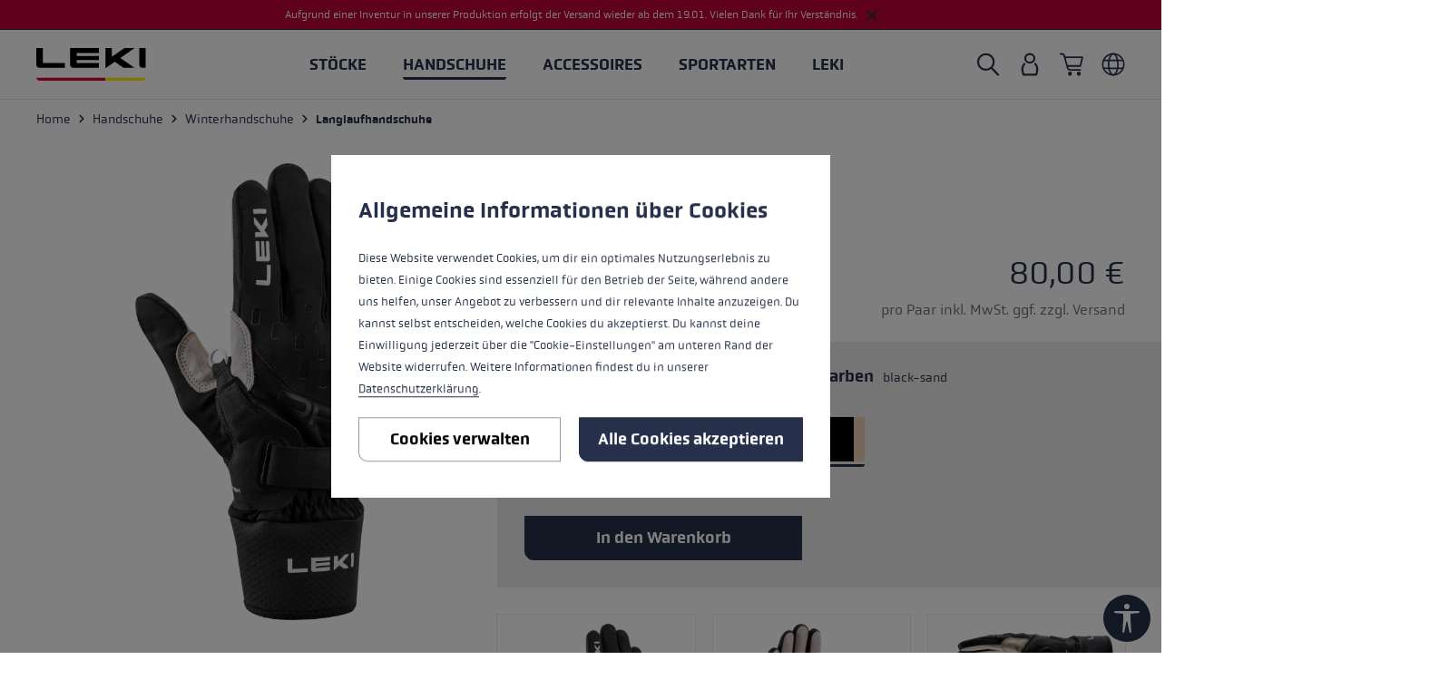

--- FILE ---
content_type: text/html; charset=UTF-8
request_url: https://www.leki.com/it/de/PRC-Premium-Shark/652903301105
body_size: 44107
content:
<!DOCTYPE html>
<html lang="de-IT"
      itemscope="itemscope"
      itemtype="https://schema.org/WebPage"
      data-shop="it"
      data-language="de"
>



    
                            
    <head>
                                                                        <meta charset="utf-8">
            

    <link rel="preload" href="https://www.leki.com/theme/6c3ad3736d844f128a1c3a6e3dcc0172/assets/fonts/obvia-medium.woff" as="font" type="font/woff" crossorigin/><link rel="preload" href="https://www.leki.com/theme/6c3ad3736d844f128a1c3a6e3dcc0172/assets/fonts/obvia-book.woff2" as="font" type="font/woff2" crossorigin/><link rel="preload" href="https://www.leki.com/theme/6c3ad3736d844f128a1c3a6e3dcc0172/assets/fonts/obvia-thin.woff2" as="font" type="font/woff2" crossorigin/><link rel="preload" href="https://www.leki.com/theme/6c3ad3736d844f128a1c3a6e3dcc0172/assets/fonts/obvia-book.woff" as="font" type="font/woff" crossorigin/><link rel="preload" href="https://www.leki.com/theme/6c3ad3736d844f128a1c3a6e3dcc0172/assets/fonts/obvia-medium.woff2" as="font" type="font/woff2" crossorigin/><link rel="preload" href="https://www.leki.com/theme/6c3ad3736d844f128a1c3a6e3dcc0172/assets/fonts/obvia-thin.woff" as="font" type="font/woff" crossorigin/>

                <meta name="viewport" content="width=device-width, initial-scale=1, maximum-scale=1, user-scalable=0"/>

                            <meta name="author"
                      content="">
                <meta name="robots"
                      content="index,follow">
                <meta name="revisit-after"
                      content="15 days">
                <meta name="keywords"
                      content="">
                <meta name="description"
                      content="Der PRC Premium Shark ist der ideale Begleiter für ambitionierte Langläufer. Die Innenhand besteht zu 100 Prozent aus hochwertigem und supersoftem Ziegenleder, was für eine weiche und angenehme Haptik sorgt. Das Shark System in Kombination mit dem neuen…">
            
                <meta property="og:type"
          content="product"/>
    <meta property="og:site_name"
          content="LEKI"/>
    <meta property="og:url"
          content="https://www.leki.com/it/de/PRC-Premium-Shark/652903301105"/>
    <meta property="og:title"
          content="PRC Premium Shark | LEKI"/>

    <meta property="og:description"
          content="Der PRC Premium Shark ist der ideale Begleiter für ambitionierte Langläufer. Die Innenhand besteht zu 100 Prozent aus hochwertigem und supersoftem Ziegenleder, was für eine weiche und angenehme Haptik sorgt. Das Shark System in Kombination mit dem neuen…"/>
    <meta property="og:image"
          content="https://res.cloudinary.com/leki-lenhart-gmbh/image/upload/s--jCuhoyfN--/media/2e/64/e7/1741334896/652903301.png?_a=BAAAV6E0"/>

            <meta property="product:brand"
              content="LEKI"/>
    

        <meta property="product:product_link"
          content="https://www.leki.com/it/de/PRC-Premium-Shark/652903301105"/>

    <meta name="twitter:card"
          content="product"/>
    <meta name="twitter:site"
          content="LEKI"/>
    <meta name="twitter:title"
          content="PRC Premium Shark | LEKI"/>
    <meta name="twitter:description"
          content="Der PRC Premium Shark ist der ideale Begleiter für ambitionierte Langläufer. Die Innenhand besteht zu 100 Prozent aus hochwertigem und supersoftem Ziegenleder, was für eine weiche und angenehme Haptik sorgt. Das Shark System in Kombination mit dem neuen…"/>
    <meta name="twitter:image"
          content="https://res.cloudinary.com/leki-lenhart-gmbh/image/upload/s--jCuhoyfN--/media/2e/64/e7/1741334896/652903301.png?_a=BAAAV6E0"/>

                            <meta itemprop="copyrightHolder"
                      content="LEKI">
                <meta itemprop="copyrightYear"
                      content="">
                <meta itemprop="isFamilyFriendly"
                      content="true">
                <meta itemprop="image"
                      content="https://res.cloudinary.com/leki-lenhart-gmbh/image/upload/s--CbelRcJV--/media/60/46/c9/1643711812/logo.svg?_a=BAAAV6E0">
            


                                            <meta name="theme-color"
                      content="#fff">
                            
                        

    
                <style>
            .is-tanmar-infinite-scrolling.is-ctl-navigation .pagination-nav, 
            .is-tanmar-infinite-scrolling.is-ctl-search .pagination-nav{
                display: none;
            }
        </style>
    

                        <link rel="shortcut icon"
                  href="https://res.cloudinary.com/leki-lenhart-gmbh/image/upload/s--QS9tC1IR--/media/99/49/e3/1690522761/logo_favicon.png?_a=BAAAV6E0">
        

    <link rel="icon" href="https://res.cloudinary.com/leki-lenhart-gmbh/image/upload/s--QS9tC1IR--/media/99/49/e3/1690522761/logo_favicon.png?_a=BAAAV6E0">

                                <link rel="apple-touch-icon"
                  href="https://res.cloudinary.com/leki-lenhart-gmbh/image/upload/s--QS9tC1IR--/media/99/49/e3/1690522761/logo_favicon.png?_a=BAAAV6E0">
                    
            
                
    <link rel="canonical" href="https://www.leki.com/it/de/PRC-Premium-Shark/652903301060">

                    <title itemprop="name">PRC Premium Shark | LEKI</title>
        
                                                                        <link rel="stylesheet"
                      href="https://www.leki.com/theme/1d3920461c8b6437345aba1a588ea1ac/css/all.css?1768382621">
                                    
                <script>
        window.sentryConfig = {
            environment: 'prod',
            release: 'default',
            dsn: 'https://31a4fbfdab3b47428617c9e4ac6b1e9c@sentry.vonaffenfels.de/5',
                        sampleRate: 0,
                                    ignoreErrors: ["Cannot read properties of null (reading 'setOptions')"],
                    };
    </script>

                
    <script>
        window.features = {"V6_5_0_0":true,"v6.5.0.0":true,"V6_6_0_0":true,"v6.6.0.0":true,"V6_7_0_0":false,"v6.7.0.0":false,"ADDRESS_SELECTION_REWORK":false,"address.selection.rework":false,"DISABLE_VUE_COMPAT":false,"disable.vue.compat":false,"ACCESSIBILITY_TWEAKS":false,"accessibility.tweaks":false,"ADMIN_VITE":false,"admin.vite":false,"TELEMETRY_METRICS":false,"telemetry.metrics":false,"PERFORMANCE_TWEAKS":false,"performance.tweaks":false,"CACHE_REWORK":false,"cache.rework":false,"SSO":false,"sso":false,"FEATURE_SWAGCMSEXTENSIONS_1":true,"feature.swagcmsextensions.1":true,"FEATURE_SWAGCMSEXTENSIONS_2":true,"feature.swagcmsextensions.2":true,"FEATURE_SWAGCMSEXTENSIONS_8":true,"feature.swagcmsextensions.8":true,"FEATURE_SWAGCMSEXTENSIONS_63":true,"feature.swagcmsextensions.63":true,"RULE_BUILDER":true,"rule.builder":true,"FLOW_BUILDER":true,"flow.builder":true,"CUSTOM_PRICES":true,"custom.prices":true,"SUBSCRIPTIONS":true,"subscriptions":true,"ADVANCED_SEARCH":true,"advanced.search":true,"MULTI_INVENTORY":true,"multi.inventory":true,"RETURNS_MANAGEMENT":true,"returns.management":true,"TEXT_GENERATOR":true,"text.generator":true,"CHECKOUT_SWEETENER":true,"checkout.sweetener":true,"IMAGE_CLASSIFICATION":true,"image.classification":true,"PROPERTY_EXTRACTOR":true,"property.extractor":true,"REVIEW_SUMMARY":true,"review.summary":true,"REVIEW_TRANSLATOR":true,"review.translator":true,"CONTENT_GENERATOR":true,"content.generator":true,"EXPORT_ASSISTANT":true,"export.assistant":true,"QUICK_ORDER":true,"quick.order":true,"EMPLOYEE_MANAGEMENT":true,"employee.management":true,"QUOTE_MANAGEMENT":true,"quote.management":true,"CAPTCHA":true,"captcha":true,"NATURAL_LANGUAGE_SEARCH":true,"natural.language.search":true,"IMAGE_UPLOAD_SEARCH":true,"image.upload.search":true,"ORDER_APPROVAL":true,"order.approval":true,"SPATIAL_CMS_ELEMENT":true,"spatial.cms.element":true,"SHOPPING_LISTS":true,"shopping.lists":true,"TEXT_TO_IMAGE_GENERATION":true,"text.to.image.generation":true,"SPATIAL_SCENE_EDITOR":false,"spatial.scene.editor":false};
    </script>
        

    <script>
        window.cloudName = 'leki-lenhart-gmbh';
    </script>

                
                            <script nonce="6rYiG/IAp4o=">
        dataLayer = window.dataLayer || [];
                dataLayer.push({ ecommerce: null });
                dataLayer.push({"pageTitle":"PRC Premium Shark | LEKI","pageSubCategory":"","pageCategoryID":"","pageSubCategoryID":"","pageCountryCode":"de-IT","pageLanguageCode":"Deutsch - Italien","pageVersion":1,"pageTestVariation":"1","pageValue":1,"pageAttributes":"1","pageCategory":"Product","productID":"570e00db6ed307c112f539988838dcd1","parentProductID":"d38e74bf5102db9b7d8d75e18a6be160","productName":"PRC Premium Shark","productPrice":"80.00","productEAN":"4028173296842","productSku":"652903301105","productManufacturerNumber":"","productCategory":"Langlaufhandschuhe ","productCategoryID":"14d0b9c290d12afd4a7f2e57e6095966","productCurrency":"EUR","visitorLoginState":"Logged Out","visitorType":"NOT LOGGED IN","visitorLifetimeValue":0,"visitorExistingCustomer":"No"});
                        dataLayer.push({"event":"view_item","ecommerce":{"currency":"EUR","value":80,"items":[{"item_name":"PRC Premium Shark","item_id":"652903301105","price":80,"index":0,"item_list_name":"Category","quantity":1,"item_variant":"10.5 black-sand","item_category":"Langlaufhandschuhe ","item_list_id":"14d0b9c290d12afd4a7f2e57e6095966","item_brand":"LEKI"}]}});
                                                                            var dtgsConsentHandler = 'shopwareCmp';
    </script>
            
                        
    <script>
        const cookie = document.cookie.match(RegExp('(?:^|;\\s*)dtgsAllowGtmTracking=([^;]*)'));
        var load = false;
        if (cookie !== null && cookie[1]) {
            load = true;
        }
    </script>

                <script>(function(w,d,s,l,i){if (load) {w[l]=w[l]||[];w[l].push({'gtm.start':
                    new Date().getTime(),event:'gtm.js'});var f=d.getElementsByTagName(s)[0],
                j=d.createElement(s),dl=l!='dataLayer'?'&l='+l:'';j.async=true;j.src=
                'https://www.googletagmanager.com/gtm.js?id='+i+dl;f.parentNode.insertBefore(j,f);
            }})
            (window, document, 'script', 'dataLayer', 'GTM-NZHNQZK');</script>
                
                                            
            <script>
                                    window.gtagActive = true;
                    window.gtagURL = 'https://www.googletagmanager.com/gtag/js?id=UA-27418487-1';
                    window.controllerName = 'product';
                    window.actionName = 'index';
                    window.trackOrders = '';
                    window.gtagTrackingId = 'UA-27418487-1';
                    window.dataLayer = window.dataLayer || [];
                    window.gtagConfig = {
                        'anonymize_ip': '1',
                        'cookie_domain': 'none',
                        'cookie_prefix': '_swag_ga',
                    };

                    function gtag() { dataLayer.push(arguments); }
                            </script>
            
                <script nonce="6rYiG/IAp4o=">
            window.dataLayer = window.dataLayer || [];
            function gtag() { dataLayer.push(arguments); }

            (() => {
                const analyticsStorageEnabled = document.cookie.split(';').some((item) => item.trim().includes('dtgsAllowGtmTracking=1'));

                let googleAdsCookieName = 'google-ads-enabled';
                                    googleAdsCookieName = 'dtgsAllowGtmTracking';
                    window.googleAdsCookieName = 'dtgsAllowGtmTracking';
                
                const adsEnabled = document.cookie.split(';').some((item) => item.trim().includes(googleAdsCookieName + '=1'));

                // Always set a default consent for consent mode v2
                gtag('consent', 'default', {
                    'ad_user_data': adsEnabled ? 'granted' : 'denied',
                    'ad_storage': adsEnabled ? 'granted' : 'denied',
                    'ad_personalization': adsEnabled ? 'granted' : 'denied',
                    'analytics_storage': analyticsStorageEnabled ? 'granted' : 'denied'
                });
            })();
        </script>
    

    <!-- Shopware Analytics -->
    <script>
        window.shopwareAnalytics = {
            trackingId: 'e013420584b9313bfbe28f1950777109',
            merchantConsent: true,
            debug: false,
            storefrontController: 'Product',
            storefrontAction: 'index',
            storefrontRoute: 'frontend.detail.page',
            storefrontCmsPageType:  'product_detail' ,
        };
    </script>
    <!-- End Shopware Analytics -->
        


                                
            <script type="text/javascript"
                                src='https://www.google.com/recaptcha/api.js?render=6LdAs-EZAAAAAHwfRY5cXI0pcv-m3m-ZhJiFfRME'
                defer></script>
        <script>
                                        window.googleReCaptchaV3Active = true;
                    </script>
            

    
                
                                    <script>
                    window.useDefaultCookieConsent = true;
                </script>
                    
                                                <script>
                window.activeNavigationId = '14d0b9c290d12afd4a7f2e57e6095966';
                window.router = {
                    'frontend.cart.offcanvas': '/it/de/checkout/offcanvas',
                    'frontend.cookie.offcanvas': '/it/de/cookie/offcanvas',
                    'frontend.checkout.finish.page': '/it/de/checkout/finish',
                    'frontend.checkout.info': '/it/de/widgets/checkout/info',
                    'frontend.menu.offcanvas': '/it/de/widgets/menu/offcanvas',
                    'frontend.cms.page': '/it/de/widgets/cms',
                    'frontend.cms.navigation.page': '/it/de/widgets/cms/navigation',
                    'frontend.account.addressbook': '/it/de/widgets/account/address-book',
                    'frontend.country.country-data': '/it/de/country/country-state-data',
                    'frontend.app-system.generate-token': '/it/de/app-system/Placeholder/generate-token',
                    };
                window.salesChannelId = 'e1c7005226f24b5fb745b7600bb62809';
            </script>
        

        
    <script>
        window.router['widgets.swag.cmsExtensions.quickview'] = '/it/de/swag/cms-extensions/quickview';
        window.router['widgets.swag.cmsExtensions.quickview.variant'] = '/it/de/swag/cms-extensions/quickview/variant';
    </script>


    
    

    <script>
        window.router['frontend.shopware_analytics.customer.data'] = '/it/de/storefront/script/shopware-analytics-customer'
    </script>


    <script>
        window.router['frontend.product.review.translate'] = '/it/de/translate-review';
    </script>

                                <script>
                
                window.breakpoints = {"xs":0,"sm":576,"md":768,"lg":1023,"xl":1200,"xxl":1920};
            </script>
        
        
                        
                            <script>
                window.themeAssetsPublicPath = 'https://www.leki.com/theme/6c3ad3736d844f128a1c3a6e3dcc0172/assets/';
            </script>
        
                        
    <script>
        window.validationMessages = {"required":"Bitte f\u00fclle alle Pflichtfelder aus.","email":"Ung\u00fcltige E-Mail-Adresse. Die E-Mail ben\u00f6tigt das Format \"nutzer@beispiel.de\".","confirmation":"Ihre Eingaben sind nicht identisch.","minLength":"%field% ist zu kurz."};
    </script>
        
                                                        <script>
                        window.themeJsPublicPath = 'https://www.leki.com/theme/1d3920461c8b6437345aba1a588ea1ac/js/';
                    </script>
                                            <script type="text/javascript" src="https://www.leki.com/theme/1d3920461c8b6437345aba1a588ea1ac/js/storefront/storefront.js?1768382621" defer></script>
                                            <script type="text/javascript" src="https://www.leki.com/theme/1d3920461c8b6437345aba1a588ea1ac/js/ape-sentry-bundle/ape-sentry-bundle.js?1768382621" defer></script>
                                            <script type="text/javascript" src="https://www.leki.com/theme/1d3920461c8b6437345aba1a588ea1ac/js/ape-cloudinary-bundle/ape-cloudinary-bundle.js?1768382621" defer></script>
                                            <script type="text/javascript" src="https://www.leki.com/theme/1d3920461c8b6437345aba1a588ea1ac/js/leki-product-bundle/leki-product-bundle.js?1768382621" defer></script>
                                            <script type="text/javascript" src="https://www.leki.com/theme/1d3920461c8b6437345aba1a588ea1ac/js/swag-cms-extensions/swag-cms-extensions.js?1768382621" defer></script>
                                            <script type="text/javascript" src="https://www.leki.com/theme/1d3920461c8b6437345aba1a588ea1ac/js/fourtwosix-banner-highlight6/fourtwosix-banner-highlight6.js?1768382621" defer></script>
                                            <script type="text/javascript" src="https://www.leki.com/theme/1d3920461c8b6437345aba1a588ea1ac/js/ape-fourtwosix-banner-highlight-extension/ape-fourtwosix-banner-highlight-extension.js?1768382621" defer></script>
                                            <script type="text/javascript" src="https://www.leki.com/theme/1d3920461c8b6437345aba1a588ea1ac/js/unzer-payment6/unzer-payment6.js?1768382621" defer></script>
                                            <script type="text/javascript" src="https://www.leki.com/theme/1d3920461c8b6437345aba1a588ea1ac/js/mcs-cookie-permission/mcs-cookie-permission.js?1768382621" defer></script>
                                            <script type="text/javascript" src="https://www.leki.com/theme/1d3920461c8b6437345aba1a588ea1ac/js/neti-next-store-locator/neti-next-store-locator.js?1768382621" defer></script>
                                            <script type="text/javascript" src="https://www.leki.com/theme/1d3920461c8b6437345aba1a588ea1ac/js/tanmar-ng-infinite-scrolling/tanmar-ng-infinite-scrolling.js?1768382621" defer></script>
                                            <script type="text/javascript" src="https://www.leki.com/theme/1d3920461c8b6437345aba1a588ea1ac/js/ape-unzer-payment-extension/ape-unzer-payment-extension.js?1768382621" defer></script>
                                            <script type="text/javascript" src="https://www.leki.com/theme/1d3920461c8b6437345aba1a588ea1ac/js/dtgs-google-tag-manager-sw6/dtgs-google-tag-manager-sw6.js?1768382621" defer></script>
                                            <script type="text/javascript" src="https://www.leki.com/theme/1d3920461c8b6437345aba1a588ea1ac/js/subscription/subscription.js?1768382621" defer></script>
                                            <script type="text/javascript" src="https://www.leki.com/theme/1d3920461c8b6437345aba1a588ea1ac/js/checkout-sweetener/checkout-sweetener.js?1768382621" defer></script>
                                            <script type="text/javascript" src="https://www.leki.com/theme/1d3920461c8b6437345aba1a588ea1ac/js/text-translator/text-translator.js?1768382621" defer></script>
                                            <script type="text/javascript" src="https://www.leki.com/theme/1d3920461c8b6437345aba1a588ea1ac/js/employee-management/employee-management.js?1768382621" defer></script>
                                            <script type="text/javascript" src="https://www.leki.com/theme/1d3920461c8b6437345aba1a588ea1ac/js/quick-order/quick-order.js?1768382621" defer></script>
                                            <script type="text/javascript" src="https://www.leki.com/theme/1d3920461c8b6437345aba1a588ea1ac/js/advanced-search/advanced-search.js?1768382621" defer></script>
                                            <script type="text/javascript" src="https://www.leki.com/theme/1d3920461c8b6437345aba1a588ea1ac/js/captcha/captcha.js?1768382621" defer></script>
                                            <script type="text/javascript" src="https://www.leki.com/theme/1d3920461c8b6437345aba1a588ea1ac/js/quote-management/quote-management.js?1768382621" defer></script>
                                            <script type="text/javascript" src="https://www.leki.com/theme/1d3920461c8b6437345aba1a588ea1ac/js/a-i-search/a-i-search.js?1768382621" defer></script>
                                            <script type="text/javascript" src="https://www.leki.com/theme/1d3920461c8b6437345aba1a588ea1ac/js/spatial-cms-element/spatial-cms-element.js?1768382621" defer></script>
                                            <script type="text/javascript" src="https://www.leki.com/theme/1d3920461c8b6437345aba1a588ea1ac/js/order-approval/order-approval.js?1768382621" defer></script>
                                            <script type="text/javascript" src="https://www.leki.com/theme/1d3920461c8b6437345aba1a588ea1ac/js/shopping-list/shopping-list.js?1768382621" defer></script>
                                            <script type="text/javascript" src="https://www.leki.com/theme/1d3920461c8b6437345aba1a588ea1ac/js/crsw-clever-reach-official/crsw-clever-reach-official.js?1768382621" defer></script>
                                            <script type="text/javascript" src="https://www.leki.com/theme/1d3920461c8b6437345aba1a588ea1ac/js/swag-analytics/swag-analytics.js?1768382621" defer></script>
                                            <script type="text/javascript" src="https://www.leki.com/theme/1d3920461c8b6437345aba1a588ea1ac/js/tcinn-a11y-toolbar-app/tcinn-a11y-toolbar-app.js?1768382621" defer></script>
                                            <script type="text/javascript" src="https://www.leki.com/theme/1d3920461c8b6437345aba1a588ea1ac/js/atl-newsletter-modal/atl-newsletter-modal.js?1768382621" defer></script>
                                            <script type="text/javascript" src="https://www.leki.com/theme/1d3920461c8b6437345aba1a588ea1ac/js/ape-leki-theme/ape-leki-theme.js?1768382621" defer></script>
                                                            </head>

    <body class="is-ctl-product is-act-index is-tanmar-infinite-scrolling ">

            
                
    
    
            <div id="page-top" class="skip-to-content bg-primary-subtle text-primary-emphasis overflow-hidden" tabindex="-1">
            <div class="container skip-to-content-container d-flex justify-content-center visually-hidden-focusable">
                                                                                        <a href="#content-main" class="skip-to-content-link d-inline-flex text-decoration-underline m-1 p-2 fw-bold gap-2">
                                Zum Hauptinhalt springen
                            </a>
                                            
                                                                        <a href="#header-main-search-input" class="skip-to-content-link d-inline-flex text-decoration-underline m-1 p-2 fw-bold gap-2 d-none d-sm-block">
                                Zur Suche springen
                            </a>
                                            
                                                                        <a href="#main-navigation-menu" class="skip-to-content-link d-inline-flex text-decoration-underline m-1 p-2 fw-bold gap-2 d-none d-lg-block">
                                Zur Hauptnavigation springen
                            </a>
                                                                        </div>
        </div>
        
    
        
    
                
                
                            <noscript class="noscript-main">
                
    <div role="alert"
         aria-live="polite"
                  class="alert alert-info alert-has-icon">
                                        <span class="icon icon-alert-info">
                                        <svg xmlns="http://www.w3.org/2000/svg" viewBox="0 0 24 24"><path d="M14.23,4.81a22.46,22.46,0,0,1-4.49,0L9.67,1.39a24.18,24.18,0,0,1,4.66,0ZM9.85,7.24a20.51,20.51,0,0,1,4.29,0V22.72a20.51,20.51,0,0,1-4.29,0Z"/></svg>
                    </span>
                
                    <div class="alert-content-container">
                                                    
                                                        <div class="alert-content">                                                    Um unseren Shop in vollem Umfang nutzen zu können, empfehlen wir dir Javascript in deinem Browser zu aktivieren.
                                                                </div>                
                                                                </div>
            </div>
            </noscript>
        
    
    <!-- Google Tag Manager Noscript -->
            <noscript class="noscript-gtm">
            <iframe src="https://www.googletagmanager.com/ns.html?id=GTM-NZHNQZK"
                    height="0"
                    width="0"
                    style="display:none;visibility:hidden">
            </iframe>
        </noscript>
        <!-- End Google Tag Manager Noscript -->

                                        
        
    <header class="header-main
                 has--warning-alert"
            id="hideable-navigation"
    >
                    <div class="container-fluid">
                                        
                <div class="row">
            <div class="col-12 alert alert-dismissible fade show news-alert warning-alert bg-lekired" role="alert"
                 id="warning-alert" data-save-closed-alert="true">
                <div class="alert-content-container">
                <span class="alert-content text-light">
                      Aufgrund einer Inventur in unserer Produktion erfolgt der Versand wieder ab dem 19.01. Vielen Dank für Ihr Verständnis.
                </span>

                    <button type="button"
                            class="btn-close"
                            data-bs-dismiss="alert"
                            aria-label="Close">
                        <span aria-hidden="true">        <span class="icon icon-x icon-sm">
                                        <svg xmlns="http://www.w3.org/2000/svg" xmlns:xlink="http://www.w3.org/1999/xlink" width="24" height="24" viewBox="0 0 24 24"><defs><path d="m10.5858 12-7.293-7.2929c-.3904-.3905-.3904-1.0237 0-1.4142.3906-.3905 1.0238-.3905 1.4143 0L12 10.5858l7.2929-7.293c.3905-.3904 1.0237-.3904 1.4142 0 .3905.3906.3905 1.0238 0 1.4143L13.4142 12l7.293 7.2929c.3904.3905.3904 1.0237 0 1.4142-.3906.3905-1.0238.3905-1.4143 0L12 13.4142l-7.2929 7.293c-.3905.3904-1.0237.3904-1.4142 0-.3905-.3906-.3905-1.0238 0-1.4143L10.5858 12z" id="icons-default-x" /></defs><use xlink:href="#icons-default-x" fill="#758CA3" fill-rule="evenodd" /></svg>
                    </span>
    </span>
                    </button>
                </div>
            </div>
        </div>

        
    
            <div class="row header-row align-items-center">
                            <div class="col-auto header-logo-col">

                        <div class="header-logo-main text-center">
            <a class="header-logo-main-link" accesskey="0"
       href="/it/de"
       aria-label="Zur Startseite wechseln"
       title="Zur Startseite wechseln">
                    <picture class="header-logo-picture">
                                                    
                                                    
                                                            <img width="121" height="36" src="https://res.cloudinary.com/leki-lenhart-gmbh/image/upload/s--CbelRcJV--/media/60/46/c9/1643711812/logo.svg?_a=BAAAV6E0"
                             alt="Zur Startseite wechseln"
                             class="img-fluid header-logo-main-img"/>
                                                </picture>
            </a>
    </div>
                </div>
            
                            <div class="col-auto d-none d-lg-block">
                                                
            <div class="main-navigation"
             id="mainNavigation"
             data-flyout-menu="true">
                            <div class="align-items-center row">
                                            <nav class="m-auto nav main-navigation-menu"
                             itemscope="itemscope"
                             tabindex="-2"
                             itemtype="http://schema.org/SiteNavigationElement"
                             aria-label="general.navigation">
                            
                            
                                                            
                                                                                                        
                                                                                                                                                                    
                                            <a class="nav-link main-navigation-link nav-item-6084c26d011bfa00b355736c9040370b "
                                               href="https://www.leki.com/it/de/Stoecke"
                                               itemprop="url"
                                               data-flyout-menu-trigger="6084c26d011bfa00b355736c9040370b"                                                                                               title="Stöcke">
                                                <div class="main-navigation-link-text">
                                                    <span itemprop="name">Stöcke</span>
                                                </div>
                                            </a>
                                                                                                                                                                                                                                
                                                                                                                                                                                                                                                                
                                            <a class="nav-link main-navigation-link nav-item-6092ba527f7c5c6f9fc7bb94b93d272a active"
                                               href="https://www.leki.com/it/de/Handschuhe"
                                               itemprop="url"
                                               data-flyout-menu-trigger="6092ba527f7c5c6f9fc7bb94b93d272a"                                                                                               title="Handschuhe">
                                                <div class="main-navigation-link-text">
                                                    <span itemprop="name">Handschuhe</span>
                                                </div>
                                            </a>
                                                                                                                                                                                                                                
                                                                                                                                                                    
                                            <a class="nav-link main-navigation-link nav-item-68ecee6f8aa5e0c2839252b99d16d6e8 "
                                               href="https://www.leki.com/it/de/Accessoires"
                                               itemprop="url"
                                               data-flyout-menu-trigger="68ecee6f8aa5e0c2839252b99d16d6e8"                                                                                               title="Accessoires">
                                                <div class="main-navigation-link-text">
                                                    <span itemprop="name">Accessoires</span>
                                                </div>
                                            </a>
                                                                                                                                                                                                                                
                                                                                                                        <button class="nav-link main-navigation-link nav-item-f0c6ee29b0fb46faa39a0eb7a16e4457"
                                                 role="button"
                                                                                                    data-flyout-menu-trigger="f0c6ee29b0fb46faa39a0eb7a16e4457"
                                                                                                 title="Sportarten">
                                                <div class="main-navigation-link-text">
                                                    <span itemprop="name">Sportarten</span>
                                                </div>
                                            </button>
                                                                                                                                                                                                                                
                                                                                                                        <button class="nav-link main-navigation-link nav-item-3fa439f6eb0736fe83735d170b5e9f1e"
                                                 role="button"
                                                                                                    data-flyout-menu-trigger="3fa439f6eb0736fe83735d170b5e9f1e"
                                                                                                 title="LEKI">
                                                <div class="main-navigation-link-text">
                                                    <span itemprop="name">LEKI</span>
                                                </div>
                                            </button>
                                                                                                                                                                                                            </nav>
                                    </div>
            
                                                                                                                                                                                                                                                                                                                                                                                                                                                                                                                                                                    
                                                                        <div class="navigation-flyouts">
                                                                                                                                                                                                        <div class="navigation-flyout"
                                                     data-flyout-menu-id="6084c26d011bfa00b355736c9040370b">
                                                    <div class="container">
                                                                                                                            
            <div class="row navigation-flyout-bar">
            
                    </div>
    
            <div class="row navigation-flyout-content">
                            <div class="col">
                    <div class="navigation-flyout-categories">
                                                        
                    
    
    <div class="row navigation-flyout-categories is-level-0">
                                            
                            <div class="col-3 navigation-flyout-col">
                                <a class="nav-item nav-link navigation-flyout-link is-level-0"
           href="https://www.leki.com/it/de/Stoecke/Winter"
           itemprop="url"
                      title="Winter">
            <span itemprop="name">Winter</span>
        </a>
    
                                                                            
        
    
    <div class="navigation-flyout-categories is-level-1">
                                            
                            <div class="navigation-flyout-col">
                                <a class="nav-item nav-link navigation-flyout-link is-level-1"
           href="https://www.leki.com/it/de/Stoecke/Winter/Skistoecke"
           itemprop="url"
                      title="Skistöcke">
            <span itemprop="name">Skistöcke</span>
        </a>
    
                                                                            
        
    
    <div class="navigation-flyout-categories is-level-2">
            </div>
                                                            </div>
                                                        
                            <div class="navigation-flyout-col">
                                <a class="nav-item nav-link navigation-flyout-link is-level-1"
           href="https://www.leki.com/it/de/Stoecke/Winter/Langlaufstoecke"
           itemprop="url"
                      title="Langlaufstöcke">
            <span itemprop="name">Langlaufstöcke</span>
        </a>
    
                                                                            
        
    
    <div class="navigation-flyout-categories is-level-2">
            </div>
                                                            </div>
                                                        
                            <div class="navigation-flyout-col">
                                <a class="nav-item nav-link navigation-flyout-link is-level-1"
           href="https://www.leki.com/it/de/Stoecke/Winter/Freeride-Stoecke"
           itemprop="url"
                      title="Freeride Stöcke">
            <span itemprop="name">Freeride Stöcke</span>
        </a>
    
                                                                            
        
    
    <div class="navigation-flyout-categories is-level-2">
            </div>
                                                            </div>
                                                        
                            <div class="navigation-flyout-col">
                                <a class="nav-item nav-link navigation-flyout-link is-level-1"
           href="https://www.leki.com/it/de/Stoecke/Winter/Skitourenstoecke"
           itemprop="url"
                      title="Skitourenstöcke">
            <span itemprop="name">Skitourenstöcke</span>
        </a>
    
                                                                            
        
    
    <div class="navigation-flyout-categories is-level-2">
            </div>
                                                            </div>
                        </div>
                                                            </div>
                                                        
                            <div class="col-3 navigation-flyout-col">
                                <div class="nav-item nav-link navigation-flyout-link no-hover is-level-0"
             title="Ganzjährig">
            <span itemprop="name">Ganzjährig</span>
        </div>
    
                                                                            
        
    
    <div class="navigation-flyout-categories is-level-1">
                                            
                            <div class="navigation-flyout-col">
                                <a class="nav-item nav-link navigation-flyout-link is-level-1"
           href="https://www.leki.com/it/de/Stoecke/Ganzjaehrig/Wanderstoecke"
           itemprop="url"
                      title="Wanderstöcke">
            <span itemprop="name">Wanderstöcke</span>
        </a>
    
                                                                            
        
    
    <div class="navigation-flyout-categories is-level-2">
            </div>
                                                            </div>
                                                        
                            <div class="navigation-flyout-col">
                                <a class="nav-item nav-link navigation-flyout-link is-level-1"
           href="https://www.leki.com/it/de/Stoecke/Ganzjaehrig/Nordic-Walking-Stoecke"
           itemprop="url"
                      title="Nordic Walking Stöcke">
            <span itemprop="name">Nordic Walking Stöcke</span>
        </a>
    
                                                                            
        
    
    <div class="navigation-flyout-categories is-level-2">
            </div>
                                                            </div>
                                                        
                            <div class="navigation-flyout-col">
                                <a class="nav-item nav-link navigation-flyout-link is-level-1"
           href="https://www.leki.com/it/de/Stoecke/Ganzjaehrig/Trail-Running-Stoecke"
           itemprop="url"
                      title="Trail Running Stöcke">
            <span itemprop="name">Trail Running Stöcke</span>
        </a>
    
                                                                            
        
    
    <div class="navigation-flyout-categories is-level-2">
            </div>
                                                            </div>
                                                        
                            <div class="navigation-flyout-col">
                                <a class="nav-item nav-link navigation-flyout-link is-level-1"
           href="https://www.leki.com/it/de/Stoecke/Ganzjaehrig/Cross-Trail-Stoecke"
           itemprop="url"
                      title="Cross Trail Stöcke">
            <span itemprop="name">Cross Trail Stöcke</span>
        </a>
    
                                                                            
        
    
    <div class="navigation-flyout-categories is-level-2">
            </div>
                                                            </div>
                                                        
                            <div class="navigation-flyout-col">
                                <a class="nav-item nav-link navigation-flyout-link is-level-1"
           href="https://www.leki.com/it/de/Stoecke/Ganzjaehrig/Ski-Roller-Stoecke"
           itemprop="url"
                      title="Ski Roller Stöcke">
            <span itemprop="name">Ski Roller Stöcke</span>
        </a>
    
                                                                            
        
    
    <div class="navigation-flyout-categories is-level-2">
            </div>
                                                            </div>
                        </div>
                                                            </div>
                                                        
                            <div class="col-3 navigation-flyout-col">
                                <div class="nav-item nav-link navigation-flyout-link no-hover is-level-0"
             title="Service">
            <span itemprop="name">Service</span>
        </div>
    
                                                                            
        
    
    <div class="navigation-flyout-categories is-level-1">
                                            
                            <div class="navigation-flyout-col">
                                <a class="nav-item nav-link navigation-flyout-link is-level-1"
           href="https://www.leki.com/it/de/Stoecke/Service/Finde-deine-Stocklaenge"
           itemprop="url"
                      title="Finde deine Stocklänge">
            <span itemprop="name">Finde deine Stocklänge</span>
        </a>
    
                                                                            
        
    
    <div class="navigation-flyout-categories is-level-2">
            </div>
                                                            </div>
                                                        
                            <div class="navigation-flyout-col">
                                <a class="nav-item nav-link navigation-flyout-link is-level-1"
           href="https://www.leki.com/it/de/Stoecke/Service/Pflege-und-Wartung-von-Stoecken"
           itemprop="url"
                      title="Pflege und Wartung von Stöcken">
            <span itemprop="name">Pflege und Wartung von Stöcken</span>
        </a>
    
                                                                            
        
    
    <div class="navigation-flyout-categories is-level-2">
            </div>
                                                            </div>
                                                        
                            <div class="navigation-flyout-col">
                                <a class="nav-item nav-link navigation-flyout-link is-level-1"
           href="https://www.leki.com/it/de/Accessoires/Zubehoer-Ersatzteile-Stoecke"
           itemprop="url"
                      title="Zubehör &amp; Ersatzteile">
            <span itemprop="name">Zubehör &amp; Ersatzteile</span>
        </a>
    
                                                                            
        
    
    <div class="navigation-flyout-categories is-level-2">
            </div>
                                                            </div>
                        </div>
                                                            </div>
                        </div>
                                            </div>
                </div>
            
                        </div>
                                                                                                                </div>
                                                </div>
                                                                                                                                                                                                                                                            <div class="navigation-flyout"
                                                     data-flyout-menu-id="6092ba527f7c5c6f9fc7bb94b93d272a">
                                                    <div class="container">
                                                                                                                            
            <div class="row navigation-flyout-bar">
            
                    </div>
    
            <div class="row navigation-flyout-content">
                            <div class="col">
                    <div class="navigation-flyout-categories">
                                                        
                    
    
    <div class="row navigation-flyout-categories is-level-0">
                                            
                            <div class="col-3 navigation-flyout-col">
                                <a class="nav-item nav-link navigation-flyout-link is-level-0 active"
           href="https://www.leki.com/it/de/Handschuhe/Winterhandschuhe"
           itemprop="url"
                      title="Winterhandschuhe">
            <span itemprop="name">Winterhandschuhe</span>
        </a>
    
                                                                            
        
    
    <div class="navigation-flyout-categories is-level-1">
                                            
                            <div class="navigation-flyout-col">
                                <a class="nav-item nav-link navigation-flyout-link is-level-1"
           href="https://www.leki.com/it/de/Handschuhe/Winterhandschuhe/Skihandschuhe"
           itemprop="url"
                      title="Skihandschuhe">
            <span itemprop="name">Skihandschuhe</span>
        </a>
    
                                                                            
        
    
    <div class="navigation-flyout-categories is-level-2">
            </div>
                                                            </div>
                                                        
                            <div class="navigation-flyout-col">
                                <a class="nav-item nav-link navigation-flyout-link is-level-1 active"
           href="https://www.leki.com/it/de/Handschuhe/Winterhandschuhe/Langlaufhandschuhe"
           itemprop="url"
                      title="Langlaufhandschuhe ">
            <span itemprop="name">Langlaufhandschuhe </span>
        </a>
    
                                                                            
        
    
    <div class="navigation-flyout-categories is-level-2">
            </div>
                                                            </div>
                                                        
                            <div class="navigation-flyout-col">
                                <a class="nav-item nav-link navigation-flyout-link is-level-1"
           href="https://www.leki.com/it/de/Handschuhe/Winterhandschuhe/Freeride-Handschuhe"
           itemprop="url"
                      title="Freeride Handschuhe ">
            <span itemprop="name">Freeride Handschuhe </span>
        </a>
    
                                                                            
        
    
    <div class="navigation-flyout-categories is-level-2">
            </div>
                                                            </div>
                                                        
                            <div class="navigation-flyout-col">
                                <a class="nav-item nav-link navigation-flyout-link is-level-1"
           href="https://www.leki.com/it/de/Handschuhe/Winterhandschuhe/Skitouren-Handschuhe"
           itemprop="url"
                      title="Skitouren Handschuhe">
            <span itemprop="name">Skitouren Handschuhe</span>
        </a>
    
                                                                            
        
    
    <div class="navigation-flyout-categories is-level-2">
            </div>
                                                            </div>
                        </div>
                                                            </div>
                                                        
                            <div class="col-3 navigation-flyout-col">
                                <a class="nav-item nav-link navigation-flyout-link is-level-0"
           href="https://www.leki.com/it/de/Handschuhe/Ganzjahres-Handschuhe"
           itemprop="url"
                      title="Ganzjahres Handschuhe">
            <span itemprop="name">Ganzjahres Handschuhe</span>
        </a>
    
                                                                            
        
    
    <div class="navigation-flyout-categories is-level-1">
                                            
                            <div class="navigation-flyout-col">
                                <a class="nav-item nav-link navigation-flyout-link is-level-1"
           href="https://www.leki.com/it/de/Handschuhe/Ganzjahres-Handschuhe/Outdoor-Handschuhe"
           itemprop="url"
                      title="Outdoor Handschuhe">
            <span itemprop="name">Outdoor Handschuhe</span>
        </a>
    
                                                                            
        
    
    <div class="navigation-flyout-categories is-level-2">
            </div>
                                                            </div>
                                                        
                            <div class="navigation-flyout-col">
                                <a class="nav-item nav-link navigation-flyout-link is-level-1"
           href="https://www.leki.com/it/de/Handschuhe/Ganzjahres-Handschuhe/Trail-Running-Handschuhe"
           itemprop="url"
                      title="Trail Running Handschuhe">
            <span itemprop="name">Trail Running Handschuhe</span>
        </a>
    
                                                                            
        
    
    <div class="navigation-flyout-categories is-level-2">
            </div>
                                                            </div>
                                                        
                            <div class="navigation-flyout-col">
                                <a class="nav-item nav-link navigation-flyout-link is-level-1"
           href="https://www.leki.com/it/de/Handschuhe/Ganzjahres-Handschuhe/Nordic-Walking-Handschuhe"
           itemprop="url"
                      title="Nordic Walking Handschuhe">
            <span itemprop="name">Nordic Walking Handschuhe</span>
        </a>
    
                                                                            
        
    
    <div class="navigation-flyout-categories is-level-2">
            </div>
                                                            </div>
                        </div>
                                                            </div>
                                                        
                            <div class="col-3 navigation-flyout-col">
                                <div class="nav-item nav-link navigation-flyout-link no-hover is-level-0"
             title="Service">
            <span itemprop="name">Service</span>
        </div>
    
                                                                            
        
    
    <div class="navigation-flyout-categories is-level-1">
                                            
                            <div class="navigation-flyout-col">
                                <a class="nav-item nav-link navigation-flyout-link is-level-1"
           href="https://www.leki.com/it/de/Handschuhe/Service/Finde-deine-Handschuhgroesse"
           itemprop="url"
                      title="Finde deine Handschuhgröße">
            <span itemprop="name">Finde deine Handschuhgröße</span>
        </a>
    
                                                                            
        
    
    <div class="navigation-flyout-categories is-level-2">
            </div>
                                                            </div>
                                                        
                            <div class="navigation-flyout-col">
                                <a class="nav-item nav-link navigation-flyout-link is-level-1"
           href="https://www.leki.com/it/de/Handschuhe/Service/Handschuhpflege"
           itemprop="url"
                      title="Handschuhpflege">
            <span itemprop="name">Handschuhpflege</span>
        </a>
    
                                                                            
        
    
    <div class="navigation-flyout-categories is-level-2">
            </div>
                                                            </div>
                        </div>
                                                            </div>
                        </div>
                                            </div>
                </div>
            
                        </div>
                                                                                                                </div>
                                                </div>
                                                                                                                                                                                                                                                            <div class="navigation-flyout"
                                                     data-flyout-menu-id="68ecee6f8aa5e0c2839252b99d16d6e8">
                                                    <div class="container">
                                                                                                                            
            <div class="row navigation-flyout-bar">
            
                    </div>
    
            <div class="row navigation-flyout-content">
                            <div class="col">
                    <div class="navigation-flyout-categories">
                                                        
                    
    
    <div class="row navigation-flyout-categories is-level-0">
                                            
                            <div class="col-3 navigation-flyout-col">
                                <a class="nav-item nav-link navigation-flyout-link is-level-0"
           href="https://www.leki.com/it/de/Accessoires/Protektoren"
           itemprop="url"
                      title="Protektoren">
            <span itemprop="name">Protektoren</span>
        </a>
    
                                                                            
        
    
    <div class="navigation-flyout-categories is-level-1">
            </div>
                                                            </div>
                                                        
                            <div class="col-3 navigation-flyout-col">
                                <a class="nav-item nav-link navigation-flyout-link is-level-0"
           href="https://www.leki.com/it/de/Accessoires/Taschen"
           itemprop="url"
                      title="Taschen">
            <span itemprop="name">Taschen</span>
        </a>
    
                                                                            
        
    
    <div class="navigation-flyout-categories is-level-1">
            </div>
                                                            </div>
                                                        
                            <div class="col-3 navigation-flyout-col">
                                <a class="nav-item nav-link navigation-flyout-link is-level-0"
           href="https://www.leki.com/it/de/Accessoires/Bekleidung"
           itemprop="url"
                      title="Bekleidung">
            <span itemprop="name">Bekleidung</span>
        </a>
    
                                                                            
        
    
    <div class="navigation-flyout-categories is-level-1">
            </div>
                                                            </div>
                                                        
                            <div class="col-3 navigation-flyout-col">
                                <a class="nav-item nav-link navigation-flyout-link is-level-0"
           href="https://www.leki.com/it/de/Accessoires/Headwear"
           itemprop="url"
                      title="Headwear">
            <span itemprop="name">Headwear</span>
        </a>
    
                                                                            
        
    
    <div class="navigation-flyout-categories is-level-1">
            </div>
                                                            </div>
                                                        
                            <div class="col-3 navigation-flyout-col">
                                <a class="nav-item nav-link navigation-flyout-link is-level-0"
           href="https://www.leki.com/it/de/Accessoires/Brillen"
           itemprop="url"
                      title="Brillen">
            <span itemprop="name">Brillen</span>
        </a>
    
                                                                            
        
    
    <div class="navigation-flyout-categories is-level-1">
            </div>
                                                            </div>
                                                        
                            <div class="col-3 navigation-flyout-col">
                                <a class="nav-item nav-link navigation-flyout-link is-level-0"
           href="https://www.leki.com/it/de/Accessoires/Zubehoer-Ersatzteile-Stoecke"
           itemprop="url"
                      title="Zubehör &amp; Ersatzteile Stöcke">
            <span itemprop="name">Zubehör &amp; Ersatzteile Stöcke</span>
        </a>
    
                                                                            
        
    
    <div class="navigation-flyout-categories is-level-1">
            </div>
                                                            </div>
                        </div>
                                            </div>
                </div>
            
                        </div>
                                                                                                                </div>
                                                </div>
                                                                                                                                                                                                                                                            <div class="navigation-flyout"
                                                     data-flyout-menu-id="f0c6ee29b0fb46faa39a0eb7a16e4457">
                                                    <div class="container">
                                                                                                                            
            <div class="row navigation-flyout-bar">
            
                    </div>
    
            <div class="row navigation-flyout-content">
                            <div class="col">
                    <div class="navigation-flyout-categories">
                                                        
                    
    
    <div class="row navigation-flyout-categories is-level-0">
                                            
                            <div class="col-3 navigation-flyout-col">
                                <a class="nav-item nav-link navigation-flyout-link is-level-0"
           href="https://www.leki.com/it/de/Sportarten/Skifahren"
           itemprop="url"
                      title="Skifahren">
            <span itemprop="name">Skifahren</span>
        </a>
    
                                                                            
        
    
    <div class="navigation-flyout-categories is-level-1">
                                            
                            <div class="navigation-flyout-col">
                                <a class="nav-item nav-link navigation-flyout-link is-level-1"
           href="https://www.leki.com/it/de/Stoecke/Winter/Skistoecke"
           itemprop="url"
                      title="Stöcke">
            <span itemprop="name">Stöcke</span>
        </a>
    
                                                                            
        
    
    <div class="navigation-flyout-categories is-level-2">
            </div>
                                                            </div>
                                                        
                            <div class="navigation-flyout-col">
                                <a class="nav-item nav-link navigation-flyout-link is-level-1"
           href="https://www.leki.com/it/de/Handschuhe/Winterhandschuhe/Skihandschuhe"
           itemprop="url"
                      title="Handschuhe">
            <span itemprop="name">Handschuhe</span>
        </a>
    
                                                                            
        
    
    <div class="navigation-flyout-categories is-level-2">
            </div>
                                                            </div>
                                                        
                            <div class="navigation-flyout-col">
                                <a class="nav-item nav-link navigation-flyout-link is-level-1"
           href="https://www.leki.com/it/de/Accessoires/Protektoren"
           itemprop="url"
                      title="Protektoren">
            <span itemprop="name">Protektoren</span>
        </a>
    
                                                                            
        
    
    <div class="navigation-flyout-categories is-level-2">
            </div>
                                                            </div>
                        </div>
                                                            </div>
                                                        
                            <div class="col-3 navigation-flyout-col">
                                <a class="nav-item nav-link navigation-flyout-link is-level-0"
           href="https://www.leki.com/it/de/Sportarten/Skilanglauf"
           itemprop="url"
                      title="Skilanglauf">
            <span itemprop="name">Skilanglauf</span>
        </a>
    
                                                                            
        
    
    <div class="navigation-flyout-categories is-level-1">
                                            
                            <div class="navigation-flyout-col">
                                <a class="nav-item nav-link navigation-flyout-link is-level-1"
           href="https://www.leki.com/it/de/Stoecke/Winter/Langlaufstoecke"
           itemprop="url"
                      title="Stöcke">
            <span itemprop="name">Stöcke</span>
        </a>
    
                                                                            
        
    
    <div class="navigation-flyout-categories is-level-2">
            </div>
                                                            </div>
                                                        
                            <div class="navigation-flyout-col">
                                <a class="nav-item nav-link navigation-flyout-link is-level-1"
           href="https://www.leki.com/it/de/Handschuhe/Winterhandschuhe/Langlaufhandschuhe"
           itemprop="url"
                      title="Handschuhe">
            <span itemprop="name">Handschuhe</span>
        </a>
    
                                                                            
        
    
    <div class="navigation-flyout-categories is-level-2">
            </div>
                                                            </div>
                                                        
                            <div class="navigation-flyout-col">
                                <a class="nav-item nav-link navigation-flyout-link is-level-1"
           href="https://www.leki.com/it/de/Accessoires/Brillen"
           itemprop="url"
                      title="Brillen">
            <span itemprop="name">Brillen</span>
        </a>
    
                                                                            
        
    
    <div class="navigation-flyout-categories is-level-2">
            </div>
                                                            </div>
                        </div>
                                                            </div>
                                                        
                            <div class="col-3 navigation-flyout-col">
                                <a class="nav-item nav-link navigation-flyout-link is-level-0"
           href="https://www.leki.com/it/de/Sportarten/Skitouren"
           itemprop="url"
                      title="Skitouren">
            <span itemprop="name">Skitouren</span>
        </a>
    
                                                                            
        
    
    <div class="navigation-flyout-categories is-level-1">
                                            
                            <div class="navigation-flyout-col">
                                <a class="nav-item nav-link navigation-flyout-link is-level-1"
           href="https://www.leki.com/it/de/Stoecke/Winter/Skitourenstoecke"
           itemprop="url"
                      title="Stöcke">
            <span itemprop="name">Stöcke</span>
        </a>
    
                                                                            
        
    
    <div class="navigation-flyout-categories is-level-2">
            </div>
                                                            </div>
                                                        
                            <div class="navigation-flyout-col">
                                <a class="nav-item nav-link navigation-flyout-link is-level-1"
           href="https://www.leki.com/it/de/Handschuhe/Winterhandschuhe/Skitouren-Handschuhe"
           itemprop="url"
                      title="Handschuhe">
            <span itemprop="name">Handschuhe</span>
        </a>
    
                                                                            
        
    
    <div class="navigation-flyout-categories is-level-2">
            </div>
                                                            </div>
                        </div>
                                                            </div>
                                                        
                            <div class="col-3 navigation-flyout-col">
                                <a class="nav-item nav-link navigation-flyout-link is-level-0"
           href="https://www.leki.com/it/de/Sportarten/Trailrunning"
           itemprop="url"
                      title="Trailrunning">
            <span itemprop="name">Trailrunning</span>
        </a>
    
                                                                            
        
    
    <div class="navigation-flyout-categories is-level-1">
                                            
                            <div class="navigation-flyout-col">
                                <a class="nav-item nav-link navigation-flyout-link is-level-1"
           href="https://www.leki.com/it/de/Stoecke/Ganzjaehrig/Trail-Running-Stoecke"
           itemprop="url"
                      title="Stöcke">
            <span itemprop="name">Stöcke</span>
        </a>
    
                                                                            
        
    
    <div class="navigation-flyout-categories is-level-2">
            </div>
                                                            </div>
                                                        
                            <div class="navigation-flyout-col">
                                <a class="nav-item nav-link navigation-flyout-link is-level-1"
           href="https://www.leki.com/it/de/Handschuhe/Ganzjahres-Handschuhe/Trail-Running-Handschuhe"
           itemprop="url"
                      title="Handschuhe">
            <span itemprop="name">Handschuhe</span>
        </a>
    
                                                                            
        
    
    <div class="navigation-flyout-categories is-level-2">
            </div>
                                                            </div>
                        </div>
                                                            </div>
                                                        
                            <div class="col-3 navigation-flyout-col">
                                <a class="nav-item nav-link navigation-flyout-link is-level-0"
           href="https://www.leki.com/it/de/Sportarten/Wandern"
           itemprop="url"
                      title="Wandern">
            <span itemprop="name">Wandern</span>
        </a>
    
                                                                            
        
    
    <div class="navigation-flyout-categories is-level-1">
                                            
                            <div class="navigation-flyout-col">
                                <a class="nav-item nav-link navigation-flyout-link is-level-1"
           href="https://www.leki.com/it/de/Stoecke/Ganzjaehrig/Wanderstoecke"
           itemprop="url"
                      title="Stöcke">
            <span itemprop="name">Stöcke</span>
        </a>
    
                                                                            
        
    
    <div class="navigation-flyout-categories is-level-2">
            </div>
                                                            </div>
                                                        
                            <div class="navigation-flyout-col">
                                <a class="nav-item nav-link navigation-flyout-link is-level-1"
           href="https://www.leki.com/it/de/Handschuhe/Ganzjahres-Handschuhe/Outdoor-Handschuhe"
           itemprop="url"
                      title="Handschuhe">
            <span itemprop="name">Handschuhe</span>
        </a>
    
                                                                            
        
    
    <div class="navigation-flyout-categories is-level-2">
            </div>
                                                            </div>
                                                        
                            <div class="navigation-flyout-col">
                                <a class="nav-item nav-link navigation-flyout-link is-level-1"
           href="https://www.leki.com/it/de/Accessoires/Zubehoer-Ersatzteile-Stoecke"
           itemprop="url"
                      title="Zubehör">
            <span itemprop="name">Zubehör</span>
        </a>
    
                                                                            
        
    
    <div class="navigation-flyout-categories is-level-2">
            </div>
                                                            </div>
                        </div>
                                                            </div>
                                                        
                            <div class="col-3 navigation-flyout-col">
                                <a class="nav-item nav-link navigation-flyout-link is-level-0"
           href="https://www.leki.com/it/de/Sportarten/Nordic-Walking"
           itemprop="url"
                      title="Nordic Walking">
            <span itemprop="name">Nordic Walking</span>
        </a>
    
                                                                            
        
    
    <div class="navigation-flyout-categories is-level-1">
                                            
                            <div class="navigation-flyout-col">
                                <a class="nav-item nav-link navigation-flyout-link is-level-1"
           href="https://www.leki.com/it/de/Stoecke/Ganzjaehrig/Nordic-Walking-Stoecke"
           itemprop="url"
                      title="Stöcke">
            <span itemprop="name">Stöcke</span>
        </a>
    
                                                                            
        
    
    <div class="navigation-flyout-categories is-level-2">
            </div>
                                                            </div>
                                                        
                            <div class="navigation-flyout-col">
                                <a class="nav-item nav-link navigation-flyout-link is-level-1"
           href="https://www.leki.com/it/de/Handschuhe/Ganzjahres-Handschuhe/Nordic-Walking-Handschuhe"
           itemprop="url"
                      title="Handschuhe">
            <span itemprop="name">Handschuhe</span>
        </a>
    
                                                                            
        
    
    <div class="navigation-flyout-categories is-level-2">
            </div>
                                                            </div>
                                                        
                            <div class="navigation-flyout-col">
                                <a class="nav-item nav-link navigation-flyout-link is-level-1"
           href="https://www.leki.com/it/de/Accessoires/Zubehoer-Ersatzteile-Stoecke"
           itemprop="url"
                      title="Zubehör">
            <span itemprop="name">Zubehör</span>
        </a>
    
                                                                            
        
    
    <div class="navigation-flyout-categories is-level-2">
            </div>
                                                            </div>
                        </div>
                                                            </div>
                        </div>
                                            </div>
                </div>
            
                        </div>
                                                                                                                </div>
                                                </div>
                                                                                                                                                                                                                                                            <div class="navigation-flyout"
                                                     data-flyout-menu-id="3fa439f6eb0736fe83735d170b5e9f1e">
                                                    <div class="container">
                                                                                                                            
            <div class="row navigation-flyout-bar">
            
                    </div>
    
            <div class="row navigation-flyout-content">
                            <div class="col">
                    <div class="navigation-flyout-categories">
                                                        
                    
    
    <div class="row navigation-flyout-categories is-level-0">
                                            
                            <div class="col-3 navigation-flyout-col">
                                <a class="nav-item nav-link navigation-flyout-link is-level-0"
           href="https://www.leki.com/it/de/LEKI/UEber-LEKI"
           itemprop="url"
                      title="Über LEKI">
            <span itemprop="name">Über LEKI</span>
        </a>
    
                                                                            
        
    
    <div class="navigation-flyout-categories is-level-1">
            </div>
                                                            </div>
                                                        
                            <div class="col-3 navigation-flyout-col">
                                <a class="nav-item nav-link navigation-flyout-link is-level-0"
           href="https://www.leki.com/it/de/LEKI/Vision"
           itemprop="url"
                      title="Vision">
            <span itemprop="name">Vision</span>
        </a>
    
                                                                            
        
    
    <div class="navigation-flyout-categories is-level-1">
            </div>
                                                            </div>
                                                        
                            <div class="col-3 navigation-flyout-col">
                                <a class="nav-item nav-link navigation-flyout-link is-level-0"
           href="https://www.leki.com/it/de/LEKI/Nachhaltigkeit"
           itemprop="url"
                      title="Nachhaltigkeit">
            <span itemprop="name">Nachhaltigkeit</span>
        </a>
    
                                                                            
        
    
    <div class="navigation-flyout-categories is-level-1">
            </div>
                                                            </div>
                                                        
                            <div class="col-3 navigation-flyout-col">
                                <a class="nav-item nav-link navigation-flyout-link is-level-0"
           href="https://www.leki.com/it/de/LEKI/Athleten"
           itemprop="url"
                      title="Athleten">
            <span itemprop="name">Athleten</span>
        </a>
    
                                                                            
        
    
    <div class="navigation-flyout-categories is-level-1">
            </div>
                                                            </div>
                                                        
                            <div class="col-3 navigation-flyout-col">
                                <a class="nav-item nav-link navigation-flyout-link is-level-0"
           href="https://www.leki.com/it/de/LEKI/Geschichte"
           itemprop="url"
                      title="Geschichte">
            <span itemprop="name">Geschichte</span>
        </a>
    
                                                                            
        
    
    <div class="navigation-flyout-categories is-level-1">
            </div>
                                                            </div>
                        </div>
                                            </div>
                </div>
            
                        </div>
                                                                                                                </div>
                                                </div>
                                                                                                                                                                                    </div>
                                                            
                    </div>
                                        </div>
            
                            <div class="col-auto header-actions-col">
                    <div class="row">
                                                                                    <div class="col-auto">
                                    <button
                                        class="btn header-actions-btn search-toggle-btn js-search-toggle-btn"
                                        type="button"
                                        id="searchToggle"
                                        data-search-toggle-target="#searchOverlay"
                                        data-search-toggle-button="true"
                                        aria-expanded="false"
                                        accesskey="5"
                                        aria-label="Suchen">
                                                <span class="icon icon-search">
                                        <svg xmlns="http://www.w3.org/2000/svg" viewBox="0 0 24 24"><path d="M9.83,2.62a7,7,0,0,1,6.92,6.76A6.93,6.93,0,0,1,10,16.46H9.82A6.92,6.92,0,0,1,9.67,2.62h.16m0-2H9.62a8.92,8.92,0,0,0,.2,17.84H10A8.92,8.92,0,0,0,9.83.62Z" /><path d="M22.3,23.59a1,1,0,0,1-.72-.3l-6.94-7.07a1,1,0,0,1,1.43-1.41L23,21.88a1,1,0,0,1,0,1.42A1,1,0,0,1,22.3,23.59Z" /></svg>

                    </span>
                                        </button>
                                </div>
                            
                            
                                                                                        <div class="col-auto">
                                <div class="account-menu">
                                        <div class="dropdown">
                    <a class="btn account-menu-btn header-actions-btn"
                type="button"
                id="accountWidget"
                title="Anmelden"
                href="/it/de/account/login">
                    <span class="icon icon-user">
                                        <svg xmlns="http://www.w3.org/2000/svg" viewBox="0 0 24 24"><path d="M12,2.5a3.53,3.53,0,0,1,3.68,3.34A3.53,3.53,0,0,1,12,9.19,3.53,3.53,0,0,1,8.32,5.84,3.53,3.53,0,0,1,12,2.5m0-2A5.52,5.52,0,0,0,6.32,5.84,5.52,5.52,0,0,0,12,11.19a5.52,5.52,0,0,0,5.68-5.35A5.52,5.52,0,0,0,12,.5Z"/><path d="M18.48,23.5h-13A1,1,0,0,1,4.62,23a1.21,1.21,0,0,1-.11-.3l0-.14c-1.74-5-1.27-9.19,1.32-11.78a1,1,0,0,1,1.41,0,1,1,0,0,1,0,1.42c-2,2-2.31,5.18-1,9.29H17.79c.57-1.68,1.82-6.46-1-9.29a1,1,0,0,1,0-1.42,1,1,0,0,1,1.41,0c4.43,4.43,1.35,11.79,1.21,12.1A1,1,0,0,1,18.48,23.5Z"/></svg>
                    </span>
            </a>
    
                    <div class="dropdown-menu dropdown-menu-end account-menu-dropdown js-account-menu-dropdown"
                 aria-labelledby="accountWidget">
                

        
            <div class="offcanvas-header">
                <button class="btn offcanvas-close js-offcanvas-close sticky-top">
                                                    <span class="icon icon-x icon-sm">
                                        <svg xmlns="http://www.w3.org/2000/svg" xmlns:xlink="http://www.w3.org/1999/xlink" width="24" height="24" viewBox="0 0 24 24"><use xlink:href="#icons-default-x" fill="#758CA3" fill-rule="evenodd" /></svg>
                    </span>
                        
        
                    </button>
        </div>
    
            <div class="offcanvas-body">
                <div class="account-menu">
                                                <div class="dropdown-header account-menu-header">
                    Mein Konto
                </div>
                    
    
                                    <div class="account-menu-login">
                                            <a href="/it/de/account/login"
                           title="Anmelden"
                           class="btn btn-primary account-menu-login-button">
                            Anmelden
                        </a>
                    
                                            <div class="account-menu-register">
                            oder
                            <a href="/it/de/account/login"
                               title="registrieren">
                                registrieren
                            </a>
                        </div>
                                    </div>
                    
                </div>
        </div>
                </div>
            </div>
                                </div>
                            </div>
                        
                            
                                                            <div class="col-auto">
                                    <div
                                        class="header-cart"
                                        data-off-canvas-cart="true"
                                    >
                                        <button class="btn header-cart-btn header-actions-btn"
                                           href="/it/de/checkout/cart"
                                           data-cart-widget="true"
                                           title="Warenkorb"
                                           aria-label="Warenkorb">
                                                <span class="header-cart-icon">
                <span class="icon icon-cart">
                                        <?xml version="1.0" encoding="utf-8"?>
<!-- Generator: Adobe Illustrator 26.0.0, SVG Export Plug-In . SVG Version: 6.00 Build 0)  -->
<svg version="1.1" id="shopping-cart" xmlns="http://www.w3.org/2000/svg" xmlns:xlink="http://www.w3.org/1999/xlink" x="0px"
	 y="0px" viewBox="0 0 24 24" style="enable-background:new 0 0 24 24;" xml:space="preserve">
<path id="Pfad_27" d="M0.8,2.2C0.4,2.2,0,1.8,0,1.3c0-0.5,0.4-0.8,0.8-0.8H2c0.7,0,1.4,0.2,2,0.5C4.7,1.5,5.2,2.2,5.4,3
	c0,0,0,0,0,0.1l0.2,0.9h17.5c0.5,0,0.8,0.4,0.8,0.8c0,0.1,0,0.2,0,0.3l-2.2,8.8c-0.1,0.4-0.4,0.6-0.8,0.6H8.5c0.1,0.8,0.5,1.5,1,2
	c0.5,0.3,1.3,0.3,2.8,0.3h8.5c0.5,0,0.8,0.4,0.8,0.8s-0.4,0.8-0.8,0.8l0,0h-8.5c-1.8,0-2.8,0-3.7-0.6c-0.9-0.6-1.4-1.6-1.8-3.5l0,0
	L3.8,3.5c0,0,0,0,0,0C3.8,3,3.5,2.7,3.2,2.5C2.8,2.3,2.4,2.2,2,2.2H0.8z M19.4,19.4c1.1,0,2,0.9,2,2.1c0,1.1-0.9,2.1-2,2.1
	c-1.1,0-2-0.9-2-2.1C17.3,20.3,18.2,19.4,19.4,19.4z M10.4,19.4c1.1,0,2,0.9,2,2.1s-0.9,2.1-2,2.1s-2-0.9-2-2.1
	C8.4,20.3,9.3,19.4,10.4,19.4z M6.1,5.6L8,12.7h12.3l1.8-7.2L6.1,5.6z"/>
</svg>

                    </span>
        </span>
                                            </button>
                                    </div>
                                </div>
                                                    
                        <div class="col-auto d-block d-sm-block d-lg-none">
                                                            <div class="nav-main-toggle">
                                                                            <button class="btn nav-main-toggle-btn header-actions-btn burger-menu"
                                                type="button"
                                                data-off-canvas-menu="true"
                                                data-off-canvas-menu-options='{&quot;position&quot;:&quot;right&quot;}'
                                                aria-label="Menü">
                                                                                            <span
                                                    class="burger-line"></span>
                                                <span
                                                    class="burger-line"></span>
                                                <span
                                                    class="burger-line"></span>
                                                                                    </button>
                                                                    </div>
                                                    </div>

                                                    <div class="col-auto d-none d-lg-block">
                                            
    <div class="languages-menu">
        <button class="btn header-actions-btn"
                type="button"
                id="languagesModalToggle"
                data-bs-toggle="modal"
                data-bs-target="#languageModal"
                data-active-language="/it/de"
                aria-label="Deutsch - Italien">
                    <span class="icon icon-globe">
                                        <svg xmlns="http://www.w3.org/2000/svg" viewBox="0 0 24 24"><path d="M12,2A10,10,0,1,1,2,12,10,10,0,0,1,12,2M12,.5A11.5,11.5,0,1,0,23.5,12,11.5,11.5,0,0,0,12,.5Z" /><path d="M12,2c.83,0,1.78.94,2.54,2.52A18.06,18.06,0,0,1,16,12c0,6.1-2.37,10-4,10-.83,0-1.78-.94-2.54-2.52A18.06,18.06,0,0,1,8,12C8,5.9,10.37,2,12,2M12,.5C9,.5,6.5,5.65,6.5,12S9,23.5,12,23.5s5.5-5.15,5.5-11.5S15,.5,12,.5Z" /><rect x="10.98" y="-1.8" width="1.5" height="19.61" transform="translate(3.7 19.71) rotate(-89.86)" /><rect x="11.32" y="6.2" width="1.5" height="19.61" transform="translate(-3.96 28.03) rotate(-89.86)" /></svg>

                    </span>
            </button>
    </div>
                            </div>
                        
                                                                    </div>
                </div>
                    </div>
                </div>
        
        
    <div class="search-dropdown-menu container-fluid"
         id="searchOverlay">
        <div class="row">
            <div class="col-12 offset-lg-3 col-lg-6">
                                        
    
                    <form action="/it/de/search"
                      method="get"
                      data-search-widget="true"
                      data-search-widget-options="{&quot;searchWidgetMinChars&quot;:2}"
                      data-url="/it/de/suggest?search="
                      class="header-search-form">
                                                                    <div class="input-group">
                                <input
        type="search"
        id="header-main-search-input"
        name="search"
        class="form-control header-search-input"
        autocomplete="off"
        autocapitalize="off"
        placeholder="Suche nach Produkten ..."
        aria-label="Suche nach Produkten ..."
        role="combobox"
        aria-autocomplete="list"
        aria-controls="search-suggest-listbox"
        aria-expanded="false"
        aria-describedby="search-suggest-result-info">

                                <button type="submit"
            class="header-search-btn"
            aria-label="Suchen">
            <span class="header-search-icon">
                        <span class="icon icon-search">
                                        <svg xmlns="http://www.w3.org/2000/svg" viewBox="0 0 24 24"><path d="M9.83,2.62a7,7,0,0,1,6.92,6.76A6.93,6.93,0,0,1,10,16.46H9.82A6.92,6.92,0,0,1,9.67,2.62h.16m0-2H9.62a8.92,8.92,0,0,0,.2,17.84H10A8.92,8.92,0,0,0,9.83.62Z" /><path d="M22.3,23.59a1,1,0,0,1-.72-.3l-6.94-7.07a1,1,0,0,1,1.43-1.41L23,21.88a1,1,0,0,1,0,1.42A1,1,0,0,1,22.3,23.59Z" /></svg>

                    </span>
                </span>
    </button>

                                <button class="header-close-btn js-search-close-btn"
            type="button"
            aria-label="Die Dropdown-Suche schließen">
        <span class="header-close-icon">
                    <span class="icon icon-x">
                                        <svg xmlns="http://www.w3.org/2000/svg" xmlns:xlink="http://www.w3.org/1999/xlink" width="24" height="24" viewBox="0 0 24 24"><use xlink:href="#icons-default-x" fill="#758CA3" fill-rule="evenodd" /></svg>
                    </span>
            </span>
    </button>
                        </div>
                    
                                    </form>
            

                            </div>
        </div>
    </div>
    </header>

    <template data-navigation-scroll-effect="true"></template>

                <div id="languageModal"
         class="ape-language-modal modal fade"
         tabindex="-1"
         aria-labelledby="languageModalLabel"
         aria-hidden="true"
         data-language-switch="true"
    >
                    <div class="modal-dialog modal-xl modal-dialog-centered">
                <div class="modal-content">
                                            <div class="modal-header">
                            <h5 class="modal-title headline-beta" id="languageModalLabel">
                                Wähle dein Land und deine Sprache
                            </h5>
                            <button type="button" class="btn-close" data-bs-dismiss="modal"
                                    aria-label="Close"></button>
                        </div>
                    
                                            <div class="modal-body js-pseudo-modal-template-content-element">
                            <div class="accordion" id="languageAccordion">
                                    
            <div class="language-switch-list row">
                        
                
                                                                
                                                    
                    <div class="col-6 col-lg-4">
                                            <div class="continent-title">
                            Europa
                        </div>
                                    
                <div class="language-item">
                                    <button class="btn language-title"
                            type="button"
                            data-bs-toggle="collapse"
                            data-bs-target="#collapsebe"
                            aria-expanded=""
                            aria-controls="collapsebe">
                        <span class="language-flag country-be"></span>
                        Belgien
                    </button>
                                <div class="collapse "
                id="collapsebe"
                data-parent="#languageAccordion">
                <ul class="language-list">
                <li>
                                                                                                        
                    
                    
                    <a href="https://www.leki.com/be/nl/PRC-Premium-Shark/652903301105"
                                                    data-link-language="/be/nl"
                                            >
                                                    NL
                                            </a>
                </li>
                            
                    
                                                                <li>
                    
                                                                                    
                    
                                        <a href="https://www.leki.com/be/fr/PRC-Premium-Shark/652903301105"
                                                    data-link-language="/be/fr"
                                            >
                                                    FR
                                            </a>
                </li>
            
                    
                                                                <li>
                    
                                                                                    
                    
                                        <a href="https://www.leki.com/be/de/PRC-Premium-Shark/652903301105"
                                                    data-link-language="/be/de"
                                            >
                                                    DE
                                            </a>
                </li>
            
                    
                                                                <li>
                    
                                                                                    
                    
                                        <a href="https://www.leki.com/be/en/PRC-Premium-Shark/652903301105"
                                                    data-link-language="/be/en"
                                            >
                                                    EN
                                            </a>
                </li>
            
                    
                                                                                    </ul>
                    </div>
                    </div>
                
                                
                <div class="language-item">
                                    <button class="btn language-title"
                            type="button"
                            data-bs-toggle="collapse"
                            data-bs-target="#collapsede"
                            aria-expanded=""
                            aria-controls="collapsede">
                        <span class="language-flag country-de"></span>
                        Deutschland
                    </button>
                                <div class="collapse "
                id="collapsede"
                data-parent="#languageAccordion">
                <ul class="language-list">
                <li>
                                                                                                        
                    
                    
                    <a href="https://www.leki.com/de/de/PRC-Premium-Shark/652903301105"
                                                    data-link-language="/de/de"
                                            >
                                                    DE
                                            </a>
                </li>
                            
                    
                                                                <li>
                    
                                                                                    
                    
                                        <a href="https://www.leki.com/de/en/PRC-Premium-Shark/652903301105"
                                                    data-link-language="/de/en"
                                            >
                                                    EN
                                            </a>
                </li>
            
                    
                                                                                    </ul>
                    </div>
                    </div>
                
                                
                <div class="language-item">
                                    
                                                                
                    
                    
                    <a class="btn language-title" href="https://www.leki.com/int/en/PRC-Premium-Shark/652903301105">
                        <span class="language-flag country-dk"></span>
                        Dänemark
                    </a>
                                <div class="collapse "
                id="collapsedk"
                data-parent="#languageAccordion">
                <ul class="language-list">
                <li>
                                                                                                        
                                                                
                    
                    <a href="/dk/en"
                                                    data-link-language="/dk/en"
                                            >
                                                    EN
                                            </a>
                </li>
                            
                    
                                                                                    </ul>
                    </div>
                    </div>
                
                                
                <div class="language-item">
                                    
                                                                
                    
                    
                    <a class="btn language-title" href="https://www.leki.com/int/en/PRC-Premium-Shark/652903301105">
                        <span class="language-flag country-fi"></span>
                        Finnland
                    </a>
                                <div class="collapse "
                id="collapsefi"
                data-parent="#languageAccordion">
                <ul class="language-list">
                <li>
                                                                                                        
                                                                
                    
                    <a href="/fi/en"
                                                    data-link-language="/fi/en"
                                            >
                                                    EN
                                            </a>
                </li>
                            
                    
                                                                                    </ul>
                    </div>
                    </div>
                
                                
                <div class="language-item">
                                    <button class="btn language-title"
                            type="button"
                            data-bs-toggle="collapse"
                            data-bs-target="#collapsefr"
                            aria-expanded=""
                            aria-controls="collapsefr">
                        <span class="language-flag country-fr"></span>
                        Frankreich
                    </button>
                                <div class="collapse "
                id="collapsefr"
                data-parent="#languageAccordion">
                <ul class="language-list">
                <li>
                                                                                                        
                                                                
                    
                    <a href="/fr/fr"
                                                    data-link-language="/fr/fr"
                                            >
                                                    FR
                                            </a>
                </li>
                            
                    
                                                                <li>
                    
                                                                                    
                                                                
                                        <a href="/fr/en"
                                                    data-link-language="/fr/en"
                                            >
                                                    EN
                                            </a>
                </li>
            
                    
                                                                                    </ul>
                    </div>
                    </div>
                
                                
                <div class="language-item">
                                    <button class="btn language-title"
                            type="button"
                            data-bs-toggle="collapse"
                            data-bs-target="#collapseit"
                            aria-expanded="1"
                            aria-controls="collapseit">
                        <span class="language-flag country-it"></span>
                        Italien
                    </button>
                                <div class="collapse show"
                id="collapseit"
                data-parent="#languageAccordion">
                <ul class="language-list">
                <li>
                                                                                                        
                    
                    
                    <a href="https://www.leki.com/it/it/PRC-Premium-Shark/652903301105"
                                                    data-link-language="/it/it"
                                            >
                                                    IT
                                            </a>
                </li>
                            
                    
                                                                <li>
                    
                                                                                    
                    
                                        <a href="https://www.leki.com/it/de/PRC-Premium-Shark/652903301105"
                                                    data-link-language="/it/de"
                                            >
                                                    DE
                                            </a>
                </li>
            
                    
                                                                <li>
                    
                                                                                    
                    
                                        <a href="https://www.leki.com/it/en/PRC-Premium-Shark/652903301105"
                                                    data-link-language="/it/en"
                                            >
                                                    EN
                                            </a>
                </li>
            
                    
                                                                                    </ul>
                    </div>
                    </div>
                
                                
                <div class="language-item">
                                    <a class="btn language-title"
                       href="https://www.leki.lt/" target="_blank">
                        <span class="language-flag country-lt"></span>
                        Litauen
                    </a>
                                <div class="collapse "
                id="collapselt"
                data-parent="#languageAccordion">
                <ul class="language-list">
                <li>
                                                                                                        
                                                                
                                                                                        
                    <a href="https://www.leki.lt/"
                                                    target="_blank"
                                            >
                                                    EN
                                            </a>
                </li>
                            
                    
                                                                                    </ul>
                    </div>
                    </div>
                
                                
                <div class="language-item">
                                    <button class="btn language-title"
                            type="button"
                            data-bs-toggle="collapse"
                            data-bs-target="#collapselu"
                            aria-expanded=""
                            aria-controls="collapselu">
                        <span class="language-flag country-lu"></span>
                        Luxemburg
                    </button>
                                <div class="collapse "
                id="collapselu"
                data-parent="#languageAccordion">
                <ul class="language-list">
                <li>
                                                                                                        
                    
                    
                    <a href="https://www.leki.com/lu/fr/PRC-Premium-Shark/652903301105"
                                                    data-link-language="/lu/fr"
                                            >
                                                    FR
                                            </a>
                </li>
                            
                    
                                                                <li>
                    
                                                                                    
                    
                                        <a href="https://www.leki.com/lu/de/PRC-Premium-Shark/652903301105"
                                                    data-link-language="/lu/de"
                                            >
                                                    DE
                                            </a>
                </li>
            
                    
                                                                <li>
                    
                                                                                    
                    
                                        <a href="https://www.leki.com/lu/en/PRC-Premium-Shark/652903301105"
                                                    data-link-language="/lu/en"
                                            >
                                                    EN
                                            </a>
                </li>
            
                    
                                                                                    </ul>
                    </div>
                    </div>
                
                                
                <div class="language-item">
                                    <button class="btn language-title"
                            type="button"
                            data-bs-toggle="collapse"
                            data-bs-target="#collapsenl"
                            aria-expanded=""
                            aria-controls="collapsenl">
                        <span class="language-flag country-nl"></span>
                        Niederlande
                    </button>
                                <div class="collapse "
                id="collapsenl"
                data-parent="#languageAccordion">
                <ul class="language-list">
                <li>
                                                                                                        
                    
                    
                    <a href="https://www.leki.com/nl/nl/PRC-Premium-Shark/652903301105"
                                                    data-link-language="/nl/nl"
                                            >
                                                    NL
                                            </a>
                </li>
                            
                    
                                                                <li>
                    
                                                                                    
                    
                                        <a href="https://www.leki.com/nl/de/PRC-Premium-Shark/652903301105"
                                                    data-link-language="/nl/de"
                                            >
                                                    DE
                                            </a>
                </li>
            
                    
                                                                <li>
                    
                                                                                    
                    
                                        <a href="https://www.leki.com/nl/en/PRC-Premium-Shark/652903301105"
                                                    data-link-language="/nl/en"
                                            >
                                                    EN
                                            </a>
                </li>
            
                    
                                                                                    </ul>
                    </div>
                    </div>
                
                                
                <div class="language-item">
                                    <a class="btn language-title"
                       href="https://www.leki.no/" target="_blank">
                        <span class="language-flag country-no"></span>
                        Norwegen
                    </a>
                                <div class="collapse "
                id="collapseno"
                data-parent="#languageAccordion">
                <ul class="language-list">
                <li>
                                                                                                        
                                                                
                                                                                        
                    <a href="https://www.leki.no/"
                                                    target="_blank"
                                            >
                                                    EN
                                            </a>
                </li>
                            
                    
                                                                                    </ul>
                    </div>
                    </div>
                
                                                                            </div>
                    
                    <div class="col-6 col-lg-4">
                                            <div class="continent-title">&nbsp;</div>
                                    
                <div class="language-item">
                                    
                                                                
                    
                    
                    <a class="btn language-title" href="https://www.leki.com/int/en/PRC-Premium-Shark/652903301105">
                        <span class="language-flag country-pl"></span>
                        Polen
                    </a>
                                <div class="collapse "
                id="collapsepl"
                data-parent="#languageAccordion">
                <ul class="language-list">
                <li>
                                                                                                        
                                                                
                    
                    <a href="/pl/en"
                                                    data-link-language="/pl/en"
                                            >
                                                    EN
                                            </a>
                </li>
                            
                    
                                                                                    </ul>
                    </div>
                    </div>
                
                                
                <div class="language-item">
                                    
                                                                
                    
                    
                    <a class="btn language-title" href="https://www.leki.com/int/en/PRC-Premium-Shark/652903301105">
                        <span class="language-flag country-pt"></span>
                        Portugal
                    </a>
                                <div class="collapse "
                id="collapsept"
                data-parent="#languageAccordion">
                <ul class="language-list">
                <li>
                                                                                                        
                                                                
                    
                    <a href="/pt/en"
                                                    data-link-language="/pt/en"
                                            >
                                                    EN
                                            </a>
                </li>
                            
                    
                                                                                    </ul>
                    </div>
                    </div>
                
                                
                <div class="language-item">
                                    
                                                                
                    
                    
                    <a class="btn language-title" href="https://www.leki.com/int/en/PRC-Premium-Shark/652903301105">
                        <span class="language-flag country-se"></span>
                        Schweden
                    </a>
                                <div class="collapse "
                id="collapsese"
                data-parent="#languageAccordion">
                <ul class="language-list">
                <li>
                                                                                                        
                                                                
                    
                    <a href="/se/en"
                                                    data-link-language="/se/en"
                                            >
                                                    EN
                                            </a>
                </li>
                            
                    
                                                                                    </ul>
                    </div>
                    </div>
                
                                
                <div class="language-item">
                                    <button class="btn language-title"
                            type="button"
                            data-bs-toggle="collapse"
                            data-bs-target="#collapsech"
                            aria-expanded=""
                            aria-controls="collapsech">
                        <span class="language-flag country-ch"></span>
                        Schweiz
                    </button>
                                <div class="collapse "
                id="collapsech"
                data-parent="#languageAccordion">
                <ul class="language-list">
                <li>
                                                                                                        
                    
                    
                    <a href="https://www.leki.com/ch/de/PRC-Premium-Shark/652903301105"
                                                    data-link-language="/ch/de"
                                            >
                                                    DE
                                            </a>
                </li>
                            
                    
                                                                <li>
                    
                                                                                    
                    
                                        <a href="https://www.leki.com/ch/en/PRC-Premium-Shark/652903301105"
                                                    data-link-language="/ch/en"
                                            >
                                                    EN
                                            </a>
                </li>
            
                    
                                                                <li>
                    
                                                                                    
                    
                                        <a href="https://www.leki.com/ch/fr/PRC-Premium-Shark/652903301105"
                                                    data-link-language="/ch/fr"
                                            >
                                                    FR
                                            </a>
                </li>
            
                    
                                                                <li>
                    
                                                                                    
                    
                                        <a href="https://www.leki.com/ch/it/PRC-Premium-Shark/652903301105"
                                                    data-link-language="/ch/it"
                                            >
                                                    IT
                                            </a>
                </li>
            
                    
                                                                                    </ul>
                    </div>
                    </div>
                
                                
                <div class="language-item">
                                    
                                                                
                    
                    
                    <a class="btn language-title" href="https://www.leki.com/int/en/PRC-Premium-Shark/652903301105">
                        <span class="language-flag country-si"></span>
                        Slovenien
                    </a>
                                <div class="collapse "
                id="collapsesi"
                data-parent="#languageAccordion">
                <ul class="language-list">
                <li>
                                                                                                        
                                                                
                    
                    <a href="/si/en"
                                                    data-link-language="/si/en"
                                            >
                                                    EN
                                            </a>
                </li>
                            
                    
                                                                                    </ul>
                    </div>
                    </div>
                
                                
                <div class="language-item">
                                    
                                                                
                    
                    
                    <a class="btn language-title" href="https://www.leki.com/int/en/PRC-Premium-Shark/652903301105">
                        <span class="language-flag country-es"></span>
                        Spanien
                    </a>
                                <div class="collapse "
                id="collapsees"
                data-parent="#languageAccordion">
                <ul class="language-list">
                <li>
                                                                                                        
                                                                
                    
                    <a href="/es/en"
                                                    data-link-language="/es/en"
                                            >
                                                    EN
                                            </a>
                </li>
                            
                    
                                                                                    </ul>
                    </div>
                    </div>
                
                                
                <div class="language-item">
                                    
                    
                                                                
                    
                    <a class="btn language-title" href="https://www.leki.com/cz/cs/PRC-Premium-Shark/652903301105">
                        <span class="language-flag country-cz"></span>
                        Tschechische Republik
                    </a>
                                <div class="collapse "
                id="collapsecz"
                data-parent="#languageAccordion">
                <ul class="language-list">
                <li>
                                                                                                        
                    
                    
                    <a href="https://www.leki.com/cz/cs/PRC-Premium-Shark/652903301105"
                                                    data-link-language="/cz/cs"
                                            >
                                                    CS
                                            </a>
                </li>
                            
                    
                                                                                    </ul>
                    </div>
                    </div>
                
                                
                <div class="language-item">
                                    <a class="btn language-title"
                       href="https://www.leki.co.uk/" target="_blank">
                        <span class="language-flag country-gb"></span>
                        Vereinigtes Königreich
                    </a>
                                <div class="collapse "
                id="collapsegb"
                data-parent="#languageAccordion">
                <ul class="language-list">
                <li>
                                                                                                        
                                                                
                                                                                        
                    <a href="https://www.leki.co.uk/"
                                                    target="_blank"
                                            >
                                                    EN
                                            </a>
                </li>
                            
                    
                                                                                    </ul>
                    </div>
                    </div>
                
                                
                <div class="language-item">
                                    <button class="btn language-title"
                            type="button"
                            data-bs-toggle="collapse"
                            data-bs-target="#collapseat"
                            aria-expanded=""
                            aria-controls="collapseat">
                        <span class="language-flag country-at"></span>
                        Österreich
                    </button>
                                <div class="collapse "
                id="collapseat"
                data-parent="#languageAccordion">
                <ul class="language-list">
                <li>
                                                                                                        
                    
                    
                    <a href="https://www.leki.com/at/de/PRC-Premium-Shark/652903301105"
                                                    data-link-language="/at/de"
                                            >
                                                    DE
                                            </a>
                </li>
                            
                    
                                                                <li>
                    
                                                                                    
                    
                                        <a href="https://www.leki.com/at/en/PRC-Premium-Shark/652903301105"
                                                    data-link-language="/at/en"
                                            >
                                                    EN
                                            </a>
                </li>
            
                                            </ul>
                </div>
                </div>
                    
        </div>
        <div class="col-12 col-lg-4">
            <div class="row">

                <div class="col-6 col-lg-12">
                                                            
                    
                                                                                                    
                            <div class="continent-title">
                    Nord Amerika
                </div>
                            
            
            <div class="language-item">
                                    <a class="btn language-title"
                       href="https://www.leki.ca/" target="_blank">
                        <span class="language-flag country-ca"></span>
                        Kanada
                    </a>
                                <div class="collapse "
                     id="collapseca"
                     data-parent="#languageAccordion">
                    <ul class="language-list">
                        <li>
                                                        
                                                                                                                                                    <a href="https://www.leki.ca/"
                                                                    target="_blank"
                                                            >
                                                                    EN
                                                            </a>
                        </li>
                        

                                    
                                                                                                                        </ul>
                </div>
            </div>
            
            
            
            <div class="language-item">
                                    <a class="btn language-title"
                       href="https://lekiusa.com/" target="_blank">
                        <span class="language-flag country-us"></span>
                        Vereinigte Staaten
                    </a>
                                <div class="collapse "
                     id="collapseus"
                     data-parent="#languageAccordion">
                    <ul class="language-list">
                        <li>
                                                        
                                                                                                                                                    <a href="https://lekiusa.com/"
                                                                    target="_blank"
                                                            >
                                                                    EN
                                                            </a>
                        </li>
                        

                                                                    </ul>
                </div>
            </div>
                        

        </div>
        <div class="col-6 col-lg-12">
                        
        
                                                                
                                    <div class="continent-title">
                        Asien
                    </div>
                                    
                
                <div class="language-item">
                                    <a class="btn language-title"
                       href="https://leki.kr" target="_blank">
                        <span class="language-flag country-kr"></span>
                        Korea
                    </a>
                                <div class="collapse "
                id="collapsekr"
                data-parent="#languageAccordion">
                <ul class="language-list">
                <li>
                    
                                                                                    
                                                                
                                                                                                            <a href="https://leki.kr"
                                                    target="_blank"
                                            >
                                                    EN
                                            </a>
                </li>
            

                    
                                                                                    </ul>
                    </div>
                    </div>
                
                
                
                <div class="language-item">
                                    <button class="btn language-title"
                            type="button"
                            data-bs-toggle="collapse"
                            data-bs-target="#collapsejp"
                            aria-expanded=""
                            aria-controls="collapsejp">
                        <span class="language-flag country-jp"></span>
                        Japan
                    </button>
                                <div class="collapse "
                id="collapsejp"
                data-parent="#languageAccordion">
                <ul class="language-list">
                <li>
                    
                                                                                    
                                                                
                                                                                                            <a href="https://www.caravan-web.com/brand_leki/"
                                                    target="_blank"
                                            >
                                                    SOMMER
                                            </a>
                </li>
            

                    
                                                                <li>
                    
                                                                                    
                                                                
                                                                                                            <a href="http://www.uvex-sports.jp/leki/index/"
                                                    target="_blank"
                                            >
                                                    WINTER
                                            </a>
                </li>
            

                                            </ul>
                </div>
                </div>
                    
        </div>
        <div class="col-6 col-lg-12">
                        
        
                                                                
                                    <div class="continent-title">
                        Andere Länder
                    </div>
                                    
                
                <div class="language-item">
                                    
                    
                                                                
                                        <a class="btn language-title" href="https://www.leki.com/int/en/PRC-Premium-Shark/652903301105">
                        <span class="language-flag country-int"></span>
                        International
                    </a>
                                <div class="collapse "
                id="collapseint"
                data-parent="#languageAccordion">
                <ul class="language-list">
                <li>
                    
                                                                                    
                    
                                        <a href="https://www.leki.com/int/en/PRC-Premium-Shark/652903301105"
                                                    data-link-language="/int/en"
                                            >
                                                    EN
                                            </a>
                </li>
            
                                            </ul>
                </div>
                </div>
                </div>
                            </div>
        </div>
        </div>
                                </div>
                                                                                                                                                                                                                                                                                                                                            </div>
                                    </div>
            </div>
            </div>
    
                        
                                                            <div class="d-none js-navigation-offcanvas-initial-content">
                                                                            

        
            <div class="offcanvas-header">
                <button class="btn offcanvas-close js-offcanvas-close sticky-top">
                                                    <span class="icon icon-x icon-sm">
                                        <svg xmlns="http://www.w3.org/2000/svg" xmlns:xlink="http://www.w3.org/1999/xlink" width="24" height="24" viewBox="0 0 24 24"><use xlink:href="#icons-default-x" fill="#758CA3" fill-rule="evenodd" /></svg>
                    </span>
                        
        
                    </button>
        </div>
    
            <div class="offcanvas-body">
            
                <div class="navigation-offcanvas-container"></div>
    
            <nav class="nav navigation-offcanvas-actions">
                                            
    <button class="btn top-bar-nav-btn offcanvas-language-switch-btn"
            data-bs-toggle="collapse"
            data-bs-target="#collapseOffcanvasLanguageSwitch"
            aria-expanded="false"
            aria-controls="collapseOffcanvasLanguageSwitch"
            aria-label="Deutsch - Italien">
                
                
                    <span class="language-flag country-it"></span>
        
        <h5 class="language-offcanvas-switch-label">
                            Italien - Deutsch
                    </h5>
    </button>

    <div class="language-offcanvas-switch collapse" id="collapseOffcanvasLanguageSwitch">
        <div id="mobileLanguageSwitchContainer"
             data-language-switch="true"
             data-off-canvas-menu="true"
                                >
            <div class="accordion"
                 id="languageAccordion"
            >
                
            <div class="language-switch-list row">
                        
                
                                                                
                                                    
                    <div class="col-6 col-lg-4">
                                            <div class="continent-title">
                            Europa
                        </div>
                                    
                <div class="language-item">
                                    <button class="btn language-title"
                            type="button"
                            data-bs-toggle="collapse"
                            data-bs-target="#collapsebe"
                            aria-expanded=""
                            aria-controls="collapsebe">
                        <span class="language-flag country-be"></span>
                        Belgien
                    </button>
                                <div class="collapse "
                id="collapsebe"
                data-parent="#languageAccordion">
                <ul class="language-list">
                <li>
                                                                                                        
                    
                    
                    <a href="https://www.leki.com/be/nl/PRC-Premium-Shark/652903301105"
                                                    data-link-language="/be/nl"
                                            >
                                                    NL
                                            </a>
                </li>
                            
                    
                                                                <li>
                    
                                                                                    
                    
                                        <a href="https://www.leki.com/be/fr/PRC-Premium-Shark/652903301105"
                                                    data-link-language="/be/fr"
                                            >
                                                    FR
                                            </a>
                </li>
            
                    
                                                                <li>
                    
                                                                                    
                    
                                        <a href="https://www.leki.com/be/de/PRC-Premium-Shark/652903301105"
                                                    data-link-language="/be/de"
                                            >
                                                    DE
                                            </a>
                </li>
            
                    
                                                                <li>
                    
                                                                                    
                    
                                        <a href="https://www.leki.com/be/en/PRC-Premium-Shark/652903301105"
                                                    data-link-language="/be/en"
                                            >
                                                    EN
                                            </a>
                </li>
            
                    
                                                                                    </ul>
                    </div>
                    </div>
                
                                
                <div class="language-item">
                                    <button class="btn language-title"
                            type="button"
                            data-bs-toggle="collapse"
                            data-bs-target="#collapsede"
                            aria-expanded=""
                            aria-controls="collapsede">
                        <span class="language-flag country-de"></span>
                        Deutschland
                    </button>
                                <div class="collapse "
                id="collapsede"
                data-parent="#languageAccordion">
                <ul class="language-list">
                <li>
                                                                                                        
                    
                    
                    <a href="https://www.leki.com/de/de/PRC-Premium-Shark/652903301105"
                                                    data-link-language="/de/de"
                                            >
                                                    DE
                                            </a>
                </li>
                            
                    
                                                                <li>
                    
                                                                                    
                    
                                        <a href="https://www.leki.com/de/en/PRC-Premium-Shark/652903301105"
                                                    data-link-language="/de/en"
                                            >
                                                    EN
                                            </a>
                </li>
            
                    
                                                                                    </ul>
                    </div>
                    </div>
                
                                
                <div class="language-item">
                                    
                                                                
                    
                    
                    <a class="btn language-title" href="https://www.leki.com/int/en/PRC-Premium-Shark/652903301105">
                        <span class="language-flag country-dk"></span>
                        Dänemark
                    </a>
                                <div class="collapse "
                id="collapsedk"
                data-parent="#languageAccordion">
                <ul class="language-list">
                <li>
                                                                                                        
                                                                
                    
                    <a href="/dk/en"
                                                    data-link-language="/dk/en"
                                            >
                                                    EN
                                            </a>
                </li>
                            
                    
                                                                                    </ul>
                    </div>
                    </div>
                
                                
                <div class="language-item">
                                    
                                                                
                    
                    
                    <a class="btn language-title" href="https://www.leki.com/int/en/PRC-Premium-Shark/652903301105">
                        <span class="language-flag country-fi"></span>
                        Finnland
                    </a>
                                <div class="collapse "
                id="collapsefi"
                data-parent="#languageAccordion">
                <ul class="language-list">
                <li>
                                                                                                        
                                                                
                    
                    <a href="/fi/en"
                                                    data-link-language="/fi/en"
                                            >
                                                    EN
                                            </a>
                </li>
                            
                    
                                                                                    </ul>
                    </div>
                    </div>
                
                                
                <div class="language-item">
                                    <button class="btn language-title"
                            type="button"
                            data-bs-toggle="collapse"
                            data-bs-target="#collapsefr"
                            aria-expanded=""
                            aria-controls="collapsefr">
                        <span class="language-flag country-fr"></span>
                        Frankreich
                    </button>
                                <div class="collapse "
                id="collapsefr"
                data-parent="#languageAccordion">
                <ul class="language-list">
                <li>
                                                                                                        
                                                                
                    
                    <a href="/fr/fr"
                                                    data-link-language="/fr/fr"
                                            >
                                                    FR
                                            </a>
                </li>
                            
                    
                                                                <li>
                    
                                                                                    
                                                                
                                        <a href="/fr/en"
                                                    data-link-language="/fr/en"
                                            >
                                                    EN
                                            </a>
                </li>
            
                    
                                                                                    </ul>
                    </div>
                    </div>
                
                                
                <div class="language-item">
                                    <button class="btn language-title"
                            type="button"
                            data-bs-toggle="collapse"
                            data-bs-target="#collapseit"
                            aria-expanded="1"
                            aria-controls="collapseit">
                        <span class="language-flag country-it"></span>
                        Italien
                    </button>
                                <div class="collapse show"
                id="collapseit"
                data-parent="#languageAccordion">
                <ul class="language-list">
                <li>
                                                                                                        
                    
                    
                    <a href="https://www.leki.com/it/it/PRC-Premium-Shark/652903301105"
                                                    data-link-language="/it/it"
                                            >
                                                    IT
                                            </a>
                </li>
                            
                    
                                                                <li>
                    
                                                                                    
                    
                                        <a href="https://www.leki.com/it/de/PRC-Premium-Shark/652903301105"
                                                    data-link-language="/it/de"
                                            >
                                                    DE
                                            </a>
                </li>
            
                    
                                                                <li>
                    
                                                                                    
                    
                                        <a href="https://www.leki.com/it/en/PRC-Premium-Shark/652903301105"
                                                    data-link-language="/it/en"
                                            >
                                                    EN
                                            </a>
                </li>
            
                    
                                                                                    </ul>
                    </div>
                    </div>
                
                                
                <div class="language-item">
                                    <a class="btn language-title"
                       href="https://www.leki.lt/" target="_blank">
                        <span class="language-flag country-lt"></span>
                        Litauen
                    </a>
                                <div class="collapse "
                id="collapselt"
                data-parent="#languageAccordion">
                <ul class="language-list">
                <li>
                                                                                                        
                                                                
                                                                                        
                    <a href="https://www.leki.lt/"
                                                    target="_blank"
                                            >
                                                    EN
                                            </a>
                </li>
                            
                    
                                                                                    </ul>
                    </div>
                    </div>
                
                                
                <div class="language-item">
                                    <button class="btn language-title"
                            type="button"
                            data-bs-toggle="collapse"
                            data-bs-target="#collapselu"
                            aria-expanded=""
                            aria-controls="collapselu">
                        <span class="language-flag country-lu"></span>
                        Luxemburg
                    </button>
                                <div class="collapse "
                id="collapselu"
                data-parent="#languageAccordion">
                <ul class="language-list">
                <li>
                                                                                                        
                    
                    
                    <a href="https://www.leki.com/lu/fr/PRC-Premium-Shark/652903301105"
                                                    data-link-language="/lu/fr"
                                            >
                                                    FR
                                            </a>
                </li>
                            
                    
                                                                <li>
                    
                                                                                    
                    
                                        <a href="https://www.leki.com/lu/de/PRC-Premium-Shark/652903301105"
                                                    data-link-language="/lu/de"
                                            >
                                                    DE
                                            </a>
                </li>
            
                    
                                                                <li>
                    
                                                                                    
                    
                                        <a href="https://www.leki.com/lu/en/PRC-Premium-Shark/652903301105"
                                                    data-link-language="/lu/en"
                                            >
                                                    EN
                                            </a>
                </li>
            
                    
                                                                                    </ul>
                    </div>
                    </div>
                
                                
                <div class="language-item">
                                    <button class="btn language-title"
                            type="button"
                            data-bs-toggle="collapse"
                            data-bs-target="#collapsenl"
                            aria-expanded=""
                            aria-controls="collapsenl">
                        <span class="language-flag country-nl"></span>
                        Niederlande
                    </button>
                                <div class="collapse "
                id="collapsenl"
                data-parent="#languageAccordion">
                <ul class="language-list">
                <li>
                                                                                                        
                    
                    
                    <a href="https://www.leki.com/nl/nl/PRC-Premium-Shark/652903301105"
                                                    data-link-language="/nl/nl"
                                            >
                                                    NL
                                            </a>
                </li>
                            
                    
                                                                <li>
                    
                                                                                    
                    
                                        <a href="https://www.leki.com/nl/de/PRC-Premium-Shark/652903301105"
                                                    data-link-language="/nl/de"
                                            >
                                                    DE
                                            </a>
                </li>
            
                    
                                                                <li>
                    
                                                                                    
                    
                                        <a href="https://www.leki.com/nl/en/PRC-Premium-Shark/652903301105"
                                                    data-link-language="/nl/en"
                                            >
                                                    EN
                                            </a>
                </li>
            
                    
                                                                                    </ul>
                    </div>
                    </div>
                
                                
                <div class="language-item">
                                    <a class="btn language-title"
                       href="https://www.leki.no/" target="_blank">
                        <span class="language-flag country-no"></span>
                        Norwegen
                    </a>
                                <div class="collapse "
                id="collapseno"
                data-parent="#languageAccordion">
                <ul class="language-list">
                <li>
                                                                                                        
                                                                
                                                                                        
                    <a href="https://www.leki.no/"
                                                    target="_blank"
                                            >
                                                    EN
                                            </a>
                </li>
                            
                    
                                                                                    </ul>
                    </div>
                    </div>
                
                                                                            </div>
                    
                    <div class="col-6 col-lg-4">
                                            <div class="continent-title">&nbsp;</div>
                                    
                <div class="language-item">
                                    
                                                                
                    
                    
                    <a class="btn language-title" href="https://www.leki.com/int/en/PRC-Premium-Shark/652903301105">
                        <span class="language-flag country-pl"></span>
                        Polen
                    </a>
                                <div class="collapse "
                id="collapsepl"
                data-parent="#languageAccordion">
                <ul class="language-list">
                <li>
                                                                                                        
                                                                
                    
                    <a href="/pl/en"
                                                    data-link-language="/pl/en"
                                            >
                                                    EN
                                            </a>
                </li>
                            
                    
                                                                                    </ul>
                    </div>
                    </div>
                
                                
                <div class="language-item">
                                    
                                                                
                    
                    
                    <a class="btn language-title" href="https://www.leki.com/int/en/PRC-Premium-Shark/652903301105">
                        <span class="language-flag country-pt"></span>
                        Portugal
                    </a>
                                <div class="collapse "
                id="collapsept"
                data-parent="#languageAccordion">
                <ul class="language-list">
                <li>
                                                                                                        
                                                                
                    
                    <a href="/pt/en"
                                                    data-link-language="/pt/en"
                                            >
                                                    EN
                                            </a>
                </li>
                            
                    
                                                                                    </ul>
                    </div>
                    </div>
                
                                
                <div class="language-item">
                                    
                                                                
                    
                    
                    <a class="btn language-title" href="https://www.leki.com/int/en/PRC-Premium-Shark/652903301105">
                        <span class="language-flag country-se"></span>
                        Schweden
                    </a>
                                <div class="collapse "
                id="collapsese"
                data-parent="#languageAccordion">
                <ul class="language-list">
                <li>
                                                                                                        
                                                                
                    
                    <a href="/se/en"
                                                    data-link-language="/se/en"
                                            >
                                                    EN
                                            </a>
                </li>
                            
                    
                                                                                    </ul>
                    </div>
                    </div>
                
                                
                <div class="language-item">
                                    <button class="btn language-title"
                            type="button"
                            data-bs-toggle="collapse"
                            data-bs-target="#collapsech"
                            aria-expanded=""
                            aria-controls="collapsech">
                        <span class="language-flag country-ch"></span>
                        Schweiz
                    </button>
                                <div class="collapse "
                id="collapsech"
                data-parent="#languageAccordion">
                <ul class="language-list">
                <li>
                                                                                                        
                    
                    
                    <a href="https://www.leki.com/ch/de/PRC-Premium-Shark/652903301105"
                                                    data-link-language="/ch/de"
                                            >
                                                    DE
                                            </a>
                </li>
                            
                    
                                                                <li>
                    
                                                                                    
                    
                                        <a href="https://www.leki.com/ch/en/PRC-Premium-Shark/652903301105"
                                                    data-link-language="/ch/en"
                                            >
                                                    EN
                                            </a>
                </li>
            
                    
                                                                <li>
                    
                                                                                    
                    
                                        <a href="https://www.leki.com/ch/fr/PRC-Premium-Shark/652903301105"
                                                    data-link-language="/ch/fr"
                                            >
                                                    FR
                                            </a>
                </li>
            
                    
                                                                <li>
                    
                                                                                    
                    
                                        <a href="https://www.leki.com/ch/it/PRC-Premium-Shark/652903301105"
                                                    data-link-language="/ch/it"
                                            >
                                                    IT
                                            </a>
                </li>
            
                    
                                                                                    </ul>
                    </div>
                    </div>
                
                                
                <div class="language-item">
                                    
                                                                
                    
                    
                    <a class="btn language-title" href="https://www.leki.com/int/en/PRC-Premium-Shark/652903301105">
                        <span class="language-flag country-si"></span>
                        Slovenien
                    </a>
                                <div class="collapse "
                id="collapsesi"
                data-parent="#languageAccordion">
                <ul class="language-list">
                <li>
                                                                                                        
                                                                
                    
                    <a href="/si/en"
                                                    data-link-language="/si/en"
                                            >
                                                    EN
                                            </a>
                </li>
                            
                    
                                                                                    </ul>
                    </div>
                    </div>
                
                                
                <div class="language-item">
                                    
                                                                
                    
                    
                    <a class="btn language-title" href="https://www.leki.com/int/en/PRC-Premium-Shark/652903301105">
                        <span class="language-flag country-es"></span>
                        Spanien
                    </a>
                                <div class="collapse "
                id="collapsees"
                data-parent="#languageAccordion">
                <ul class="language-list">
                <li>
                                                                                                        
                                                                
                    
                    <a href="/es/en"
                                                    data-link-language="/es/en"
                                            >
                                                    EN
                                            </a>
                </li>
                            
                    
                                                                                    </ul>
                    </div>
                    </div>
                
                                
                <div class="language-item">
                                    
                    
                                                                
                    
                    <a class="btn language-title" href="https://www.leki.com/cz/cs/PRC-Premium-Shark/652903301105">
                        <span class="language-flag country-cz"></span>
                        Tschechische Republik
                    </a>
                                <div class="collapse "
                id="collapsecz"
                data-parent="#languageAccordion">
                <ul class="language-list">
                <li>
                                                                                                        
                    
                    
                    <a href="https://www.leki.com/cz/cs/PRC-Premium-Shark/652903301105"
                                                    data-link-language="/cz/cs"
                                            >
                                                    CS
                                            </a>
                </li>
                            
                    
                                                                                    </ul>
                    </div>
                    </div>
                
                                
                <div class="language-item">
                                    <a class="btn language-title"
                       href="https://www.leki.co.uk/" target="_blank">
                        <span class="language-flag country-gb"></span>
                        Vereinigtes Königreich
                    </a>
                                <div class="collapse "
                id="collapsegb"
                data-parent="#languageAccordion">
                <ul class="language-list">
                <li>
                                                                                                        
                                                                
                                                                                        
                    <a href="https://www.leki.co.uk/"
                                                    target="_blank"
                                            >
                                                    EN
                                            </a>
                </li>
                            
                    
                                                                                    </ul>
                    </div>
                    </div>
                
                                
                <div class="language-item">
                                    <button class="btn language-title"
                            type="button"
                            data-bs-toggle="collapse"
                            data-bs-target="#collapseat"
                            aria-expanded=""
                            aria-controls="collapseat">
                        <span class="language-flag country-at"></span>
                        Österreich
                    </button>
                                <div class="collapse "
                id="collapseat"
                data-parent="#languageAccordion">
                <ul class="language-list">
                <li>
                                                                                                        
                    
                    
                    <a href="https://www.leki.com/at/de/PRC-Premium-Shark/652903301105"
                                                    data-link-language="/at/de"
                                            >
                                                    DE
                                            </a>
                </li>
                            
                    
                                                                <li>
                    
                                                                                    
                    
                                        <a href="https://www.leki.com/at/en/PRC-Premium-Shark/652903301105"
                                                    data-link-language="/at/en"
                                            >
                                                    EN
                                            </a>
                </li>
            
                                            </ul>
                </div>
                </div>
                    
        </div>
        <div class="col-12 col-lg-4">
            <div class="row">

                <div class="col-6 col-lg-12">
                                                            
                    
                                                                                                    
                            <div class="continent-title">
                    Nord Amerika
                </div>
                            
            
            <div class="language-item">
                                    <a class="btn language-title"
                       href="https://www.leki.ca/" target="_blank">
                        <span class="language-flag country-ca"></span>
                        Kanada
                    </a>
                                <div class="collapse "
                     id="collapseca"
                     data-parent="#languageAccordion">
                    <ul class="language-list">
                        <li>
                                                        
                                                                                                                                                    <a href="https://www.leki.ca/"
                                                                    target="_blank"
                                                            >
                                                                    EN
                                                            </a>
                        </li>
                        

                                    
                                                                                                                        </ul>
                </div>
            </div>
            
            
            
            <div class="language-item">
                                    <a class="btn language-title"
                       href="https://lekiusa.com/" target="_blank">
                        <span class="language-flag country-us"></span>
                        Vereinigte Staaten
                    </a>
                                <div class="collapse "
                     id="collapseus"
                     data-parent="#languageAccordion">
                    <ul class="language-list">
                        <li>
                                                        
                                                                                                                                                    <a href="https://lekiusa.com/"
                                                                    target="_blank"
                                                            >
                                                                    EN
                                                            </a>
                        </li>
                        

                                                                    </ul>
                </div>
            </div>
                        

        </div>
        <div class="col-6 col-lg-12">
                        
        
                                                                
                                    <div class="continent-title">
                        Asien
                    </div>
                                    
                
                <div class="language-item">
                                    <a class="btn language-title"
                       href="https://leki.kr" target="_blank">
                        <span class="language-flag country-kr"></span>
                        Korea
                    </a>
                                <div class="collapse "
                id="collapsekr"
                data-parent="#languageAccordion">
                <ul class="language-list">
                <li>
                    
                                                                                    
                                                                
                                                                                                            <a href="https://leki.kr"
                                                    target="_blank"
                                            >
                                                    EN
                                            </a>
                </li>
            

                    
                                                                                    </ul>
                    </div>
                    </div>
                
                
                
                <div class="language-item">
                                    <button class="btn language-title"
                            type="button"
                            data-bs-toggle="collapse"
                            data-bs-target="#collapsejp"
                            aria-expanded=""
                            aria-controls="collapsejp">
                        <span class="language-flag country-jp"></span>
                        Japan
                    </button>
                                <div class="collapse "
                id="collapsejp"
                data-parent="#languageAccordion">
                <ul class="language-list">
                <li>
                    
                                                                                    
                                                                
                                                                                                            <a href="https://www.caravan-web.com/brand_leki/"
                                                    target="_blank"
                                            >
                                                    SOMMER
                                            </a>
                </li>
            

                    
                                                                <li>
                    
                                                                                    
                                                                
                                                                                                            <a href="http://www.uvex-sports.jp/leki/index/"
                                                    target="_blank"
                                            >
                                                    WINTER
                                            </a>
                </li>
            

                                            </ul>
                </div>
                </div>
                    
        </div>
        <div class="col-6 col-lg-12">
                        
        
                                                                
                                    <div class="continent-title">
                        Andere Länder
                    </div>
                                    
                
                <div class="language-item">
                                    
                    
                                                                
                                        <a class="btn language-title" href="https://www.leki.com/int/en/PRC-Premium-Shark/652903301105">
                        <span class="language-flag country-int"></span>
                        International
                    </a>
                                <div class="collapse "
                id="collapseint"
                data-parent="#languageAccordion">
                <ul class="language-list">
                <li>
                    
                                                                                    
                    
                                        <a href="https://www.leki.com/int/en/PRC-Premium-Shark/652903301105"
                                                    data-link-language="/int/en"
                                            >
                                                    EN
                                            </a>
                </li>
            
                                            </ul>
                </div>
                </div>
                </div>
                            </div>
        </div>
        </div>
                </div>
                                                                                                                                            </div>
    </div>
            
            
                                                
    
                
                    </nav>
            </div>
                                                </div>
                                    
                        <main class="content-main" id="content-main">
                                    <div class="flashbags container">
                                            </div>
                
                    <div class="container-main">
                         <div class="cms-breadcrumb container product-detail-page-breadcrumb">
         
                        
            
        <nav aria-label="breadcrumb">
                <ol class="breadcrumb"
        itemscope
        itemtype="https://schema.org/BreadcrumbList">

        
                                
            <li class="breadcrumb-item"
                itemprop="itemListElement"
                itemscope
                itemtype="https://schema.org/ListItem">
                    <a href="/it/de/"
                       class="breadcrumb-link"
                       title="Home"
                       itemprop="item">
                        <link itemprop="url"
                              href="/it/de/"/>
                        <span class="breadcrumb-title" itemprop="name">Home</span>
                    </a>
                <meta itemprop="position" content="1"/>
            </li>
        
        
                    <div class="breadcrumb-placeholder">
                        <span class="icon icon-arrow-medium-right icon-fluid">
                                        <svg xmlns="http://www.w3.org/2000/svg" xmlns:xlink="http://www.w3.org/1999/xlink" width="16" height="16" viewBox="0 0 16 16"><defs><path id="icons-solid-arrow-medium-right" d="M4.7071 5.2929c-.3905-.3905-1.0237-.3905-1.4142 0-.3905.3905-.3905 1.0237 0 1.4142l4 4c.3905.3905 1.0237.3905 1.4142 0l4-4c.3905-.3905.3905-1.0237 0-1.4142-.3905-.3905-1.0237-.3905-1.4142 0L8 8.5858l-3.2929-3.293z" /></defs><use transform="rotate(-90 8 8)" xlink:href="#icons-solid-arrow-medium-right" fill="#758CA3" fill-rule="evenodd" /></svg>
                    </span>
                </div>
        
                                
                        
                            <li class="breadcrumb-item "
                                        itemprop="itemListElement"
                    itemscope
                    itemtype="https://schema.org/ListItem">
                                            <a href="https://www.leki.com/it/de/Handschuhe"
                           class="breadcrumb-link "
                           title="Handschuhe"
                                                      itemprop="item">
                            <link itemprop="url"
                                  href="https://www.leki.com/it/de/Handschuhe"/>
                            <span class="breadcrumb-title" itemprop="name">Handschuhe</span>
                        </a>
                                        <meta itemprop="position" content="2"/>
                </li>
            
                                                <div class="breadcrumb-placeholder ">
                                <span class="icon icon-arrow-medium-right icon-fluid">
                                        <svg xmlns="http://www.w3.org/2000/svg" xmlns:xlink="http://www.w3.org/1999/xlink" width="16" height="16" viewBox="0 0 16 16"><use transform="rotate(-90 8 8)" xlink:href="#icons-solid-arrow-medium-right" fill="#758CA3" fill-rule="evenodd" /></svg>
                    </span>
                        </div>
                            
                                            
                        
                            <li class="breadcrumb-item "
                                        itemprop="itemListElement"
                    itemscope
                    itemtype="https://schema.org/ListItem">
                                            <a href="https://www.leki.com/it/de/Handschuhe/Winterhandschuhe"
                           class="breadcrumb-link "
                           title="Winterhandschuhe"
                                                      itemprop="item">
                            <link itemprop="url"
                                  href="https://www.leki.com/it/de/Handschuhe/Winterhandschuhe"/>
                            <span class="breadcrumb-title" itemprop="name">Winterhandschuhe</span>
                        </a>
                                        <meta itemprop="position" content="3"/>
                </li>
            
                                                <div class="breadcrumb-placeholder ">
                                <span class="icon icon-arrow-medium-right icon-fluid">
                                        <svg xmlns="http://www.w3.org/2000/svg" xmlns:xlink="http://www.w3.org/1999/xlink" width="16" height="16" viewBox="0 0 16 16"><use transform="rotate(-90 8 8)" xlink:href="#icons-solid-arrow-medium-right" fill="#758CA3" fill-rule="evenodd" /></svg>
                    </span>
                        </div>
                            
                                            
                        
                            <li class="breadcrumb-item "
                    aria-current="page"                    itemprop="itemListElement"
                    itemscope
                    itemtype="https://schema.org/ListItem">
                                            <a href="https://www.leki.com/it/de/Handschuhe/Winterhandschuhe/Langlaufhandschuhe"
                           class="breadcrumb-link  is-active"
                           title="Langlaufhandschuhe "
                                                      itemprop="item">
                            <link itemprop="url"
                                  href="https://www.leki.com/it/de/Handschuhe/Winterhandschuhe/Langlaufhandschuhe"/>
                            <span class="breadcrumb-title" itemprop="name">Langlaufhandschuhe </span>
                        </a>
                                        <meta itemprop="position" content="4"/>
                </li>
            
                                        
                        </ol>
        </nav>
         </div>
 
                                            <div class="cms-page" itemscope itemtype="https://schema.org/Product">
                                            
            
                
                
        
        
        
        
        
        
                                                                                                                                                                                                                                                                                                                                                                    
        <div class="product-detail">
                            <div class="product-detail-content container"
                     data-product-detail-gallery-slider="true"
                     data-product-detail-main-image-scroll="true"
                >
                    <div class="row">
                        <div class=" col-md-5">
                                                            <div class="product-detail-media"
                                     id="product-detail-main-image">
                                    <div class="product-detail-full-image-slider clickable"
                                         data-bs-target="#zoomModal"
                                         data-bs-toggle="modal"
                                         data-nav="0"
                                         data-product-main-thumbnails-image="true">
                                                                                                                            
                                        <div class="product-detail-full-image-slider-item">
                                                                                            
                                                
                                                                                                                                                    
                                                
                                                                                                    

    
    







        
                                                                                                                
                                            
                                            
        
        
                    
        
        
                    
        
        
                    
        
        
                    
        
        
                                
            <picture itemprop="image" 
                data-thumbnail-sizes="{&quot;xxl&quot;:{&quot;width&quot;:1000,&quot;height&quot;:800,&quot;mode&quot;:&quot;fit&quot;},&quot;xl&quot;:{&quot;width&quot;:1000,&quot;height&quot;:800,&quot;mode&quot;:&quot;fit&quot;},&quot;lg&quot;:{&quot;width&quot;:800,&quot;height&quot;:800,&quot;mode&quot;:&quot;fit&quot;},&quot;md&quot;:{&quot;width&quot;:600,&quot;height&quot;:600,&quot;mode&quot;:&quot;fit&quot;},&quot;sm&quot;:{&quot;width&quot;:800,&quot;height&quot;:800,&quot;mode&quot;:&quot;fit&quot;},&quot;xs&quot;:{&quot;width&quot;:500,&quot;height&quot;:500,&quot;mode&quot;:&quot;fit&quot;}}"
                >
                                                                        <source
                                                            srcset="https://res.cloudinary.com/leki-lenhart-gmbh/iu/c_fit,h_800,w_1000/f_auto/q_auto/media/2e/64/e7/1741334896/652903301?_a=BAAAV6E0 1x, https://res.cloudinary.com/leki-lenhart-gmbh/iu/c_fit,h_800,w_1000/dpr_2/f_auto/q_auto/media/2e/64/e7/1741334896/652903301?_a=BAAAV6E0 2x"
                                                        media="(min-width: 1920px)"
                        >
                                            <source
                                                            srcset="https://res.cloudinary.com/leki-lenhart-gmbh/iu/c_fit,h_800,w_1000/f_auto/q_auto/media/2e/64/e7/1741334896/652903301?_a=BAAAV6E0 1x, https://res.cloudinary.com/leki-lenhart-gmbh/iu/c_fit,h_800,w_1000/dpr_2/f_auto/q_auto/media/2e/64/e7/1741334896/652903301?_a=BAAAV6E0 2x"
                                                        media="(min-width: 1200px)"
                        >
                                            <source
                                                            srcset="https://res.cloudinary.com/leki-lenhart-gmbh/iu/c_fit,h_800,w_800/f_auto/q_auto/media/2e/64/e7/1741334896/652903301?_a=BAAAV6E0 1x, https://res.cloudinary.com/leki-lenhart-gmbh/iu/c_fit,h_800,w_800/dpr_2/f_auto/q_auto/media/2e/64/e7/1741334896/652903301?_a=BAAAV6E0 2x"
                                                        media="(min-width: 1023px)"
                        >
                                            <source
                                                            srcset="https://res.cloudinary.com/leki-lenhart-gmbh/iu/c_fit,h_600,w_600/f_auto/q_auto/media/2e/64/e7/1741334896/652903301?_a=BAAAV6E0 1x, https://res.cloudinary.com/leki-lenhart-gmbh/iu/c_fit,h_600,w_600/dpr_2/f_auto/q_auto/media/2e/64/e7/1741334896/652903301?_a=BAAAV6E0 2x"
                                                        media="(min-width: 768px)"
                        >
                                            <source
                                                            srcset="https://res.cloudinary.com/leki-lenhart-gmbh/iu/c_fit,h_800,w_800/f_auto/q_auto/media/2e/64/e7/1741334896/652903301?_a=BAAAV6E0 1x, https://res.cloudinary.com/leki-lenhart-gmbh/iu/c_fit,h_800,w_800/dpr_2/f_auto/q_auto/media/2e/64/e7/1741334896/652903301?_a=BAAAV6E0 2x"
                                                        media="(min-width: 576px)"
                        >
                                            <source
                                                            srcset="https://res.cloudinary.com/leki-lenhart-gmbh/iu/c_fit,h_500,w_500/f_auto/q_auto/media/2e/64/e7/1741334896/652903301?_a=BAAAV6E0 1x, https://res.cloudinary.com/leki-lenhart-gmbh/iu/c_fit,h_500,w_500/dpr_2/f_auto/q_auto/media/2e/64/e7/1741334896/652903301?_a=BAAAV6E0 2x"
                                                        media="(min-width: 0px)"
                        >
                                                
                        
                        
                        

                        
                        
            
            
                                            <img
                                            src="https://res.cloudinary.com/leki-lenhart-gmbh/image/upload/s--jCuhoyfN--/media/2e/64/e7/1741334896/652903301.png?_a=BAAAV6E0"
                                        class="product-detail-image"itemprop="image"
                                    >
                    </picture>
            
            

                                                                                                                                                                                        </div>
                                    </div>
                                </div>
                                                    </div>
                        <div class="half-width col-md-7 z-1">
                            <div class="">
                                                                    <div class="row">
                                        <div
                                            class="align-items-center product-detail-headline col-7 col-md-12">
                                                
    <div class="cms-element-product-name">
            <div class="product-detail-name-container">
                                                        <h1 class="product-detail-name" itemprop="name">
                        PRC Premium Shark
                    </h1>
                            
            </div>
    </div>

                                                <h2 class="subline-beta product-detail-short-description">
        652903301105
    </h2>

    
            <div class="product-detail-reviews">
                        
    
    
                
            <div class="product-review-rating">
                                                                
    <div class="product-review-point" aria-hidden="true">
                    <div class="point-container">
                <div class="point-rating point-full">
                            <span class="icon icon-star icon-xs icon-review">
                                        <svg xmlns="http://www.w3.org/2000/svg" xmlns:xlink="http://www.w3.org/1999/xlink" width="24" height="24" viewBox="0 0 24 24"><defs><path id="icons-solid-star" d="M6.7998 23.3169c-1.0108.4454-2.1912-.0129-2.6367-1.0237a2 2 0 0 1-.1596-1.008l.5724-5.6537L.7896 11.394c-.736-.8237-.6648-2.088.1588-2.824a2 2 0 0 1 .9093-.4633l5.554-1.2027 2.86-4.9104c.556-.9545 1.7804-1.2776 2.7349-.7217a2 2 0 0 1 .7216.7217l2.86 4.9104 5.554 1.2027c1.0796.2338 1.7652 1.2984 1.5314 2.378a2 2 0 0 1-.4633.9093l-3.7863 4.2375.5724 5.6538c.1113 1.0989-.6894 2.08-1.7883 2.1912a2 2 0 0 1-1.008-.1596L12 21.0254l-5.2002 2.2915z" /></defs><use xlink:href="#icons-solid-star" fill="#758CA3" fill-rule="evenodd" /></svg>
                    </span>
                    </div>
            </div>
            </div>
                                                    
    <div class="product-review-point" aria-hidden="true">
                    <div class="point-container">
                <div class="point-rating point-full">
                            <span class="icon icon-star icon-xs icon-review">
                                        <svg xmlns="http://www.w3.org/2000/svg" xmlns:xlink="http://www.w3.org/1999/xlink" width="24" height="24" viewBox="0 0 24 24"><use xlink:href="#icons-solid-star" fill="#758CA3" fill-rule="evenodd" /></svg>
                    </span>
                    </div>
            </div>
            </div>
                                                    
    <div class="product-review-point" aria-hidden="true">
                    <div class="point-container">
                <div class="point-rating point-full">
                            <span class="icon icon-star icon-xs icon-review">
                                        <svg xmlns="http://www.w3.org/2000/svg" xmlns:xlink="http://www.w3.org/1999/xlink" width="24" height="24" viewBox="0 0 24 24"><use xlink:href="#icons-solid-star" fill="#758CA3" fill-rule="evenodd" /></svg>
                    </span>
                    </div>
            </div>
            </div>
                                                    
    <div class="product-review-point" aria-hidden="true">
                    <div class="point-container">
                <div class="point-rating point-full">
                            <span class="icon icon-star icon-xs icon-review">
                                        <svg xmlns="http://www.w3.org/2000/svg" xmlns:xlink="http://www.w3.org/1999/xlink" width="24" height="24" viewBox="0 0 24 24"><use xlink:href="#icons-solid-star" fill="#758CA3" fill-rule="evenodd" /></svg>
                    </span>
                    </div>
            </div>
            </div>
                                                    
    <div class="product-review-point" aria-hidden="true">
                    <div class="point-container">
                <div class="point-rating point-full">
                            <span class="icon icon-star icon-xs icon-review">
                                        <svg xmlns="http://www.w3.org/2000/svg" xmlns:xlink="http://www.w3.org/1999/xlink" width="24" height="24" viewBox="0 0 24 24"><use xlink:href="#icons-solid-star" fill="#758CA3" fill-rule="evenodd" /></svg>
                    </span>
                    </div>
            </div>
            </div>
                            
            
                        <p class="product-review-rating-alt-text visually-hidden">
                Durchschnittliche Bewertung von 5 von 5 Sternen
            </p>
        </div>
                <a data-bs-toggle="collapse"
               class="product-detail-reviews-link"
               data-bs-target="#review-collapse"
               href="#review-collapse"
               aria-expanded="false"
               aria-controls="review-collapse"
               data-remote-click="true"
               data-remote-click-options='{&quot;selector&quot;:&quot;#product-detail-review-accordion&quot;,&quot;scrollToElement&quot;:true}'>
                1
                Bewertung
            </a>
        </div>
                                            </div>
                                        <div
                                            class="col-5 d-block d-md-none product-detail-headline-price-container">
                                                                                                                                                <div
                                                        class="product-detail-price-container ">
                                                            
                            
                        
        <meta itemprop="price" content="80">

                    <p class="product-detail-price">
                80,00 €  
            </p>

                    
                                                                </div>
                                                                                                                                                                                                                                            <div
                                                        class="product-detail-tax-container ">
                                                                                                                                                                            
                                                        <p class="product-detail-tax">
                                                                                                                            <span>
                                                            pro Paar inkl. MwSt. ggf. zzgl. Versand
                                                        </span>
                                                                                                                    </p>
                                                    </div>
                                                
                                                                                    </div>
                                    </div>
                                
                                                                    <div class="product-detail-buy">
                                            <div class="product-detail-buy js-magnifier-zoom-image-container">
                                <div itemprop="brand" itemtype="https://schema.org/Brand" itemscope>
            <meta itemprop="name"
                          content="LEKI"/>
        </div>
    
            <meta itemprop="description"
              content="Der PRC Premium Shark ist der ideale Begleiter für ambitionierte Langläufer. Die Innenhand besteht zu 100 Prozent aus hochwertigem und supersoftem Ziegenleder, was für eine weiche und angenehme Haptik sorgt. Das Shark System in Kombination mit dem neuen Langlaufgriff Nordic Shark ermöglicht eine optimierte Kraftübertragung und noch besseren Halt am Stock.

"/>
    
            <meta itemprop="sku"
              content="652903301105"/>
    
                                                <meta itemprop="gtin13"
                          content="4028173296842">
                            
                                        
                                        
                                        
                                        
                                        
                                                
            
    <div itemprop="offers"
         itemscope
         itemtype="http://schema.org/Offer">
                                                            <meta itemprop="url"
                              content="https://www.leki.com/it/de/PRC-Premium-Shark/652903301105">
                    
            
                                        
                                                    <meta itemprop="priceCurrency"
                              content="EUR">
                    
            
                            <div class="row">
                    <div class="col-12 col-md-7">
                                                                            <div class="product-detail-delivery-information">
                                                
            <div class="product-delivery-information">
                                                                                                    <link itemprop="availability" href="http://schema.org/InStock"/>
                                                                                                    
                            <p class="delivery-information delivery-shipping-free">
                            <span class="icon icon-checkmark">
                                        <svg xmlns="http://www.w3.org/2000/svg" viewBox="0 0 24 24"><path d="M23.3,1.77a2.09,2.09,0,0,0-2.92.48L8.32,19,3.58,12.23A2.07,2.07,0,0,0,.7,11.71L8.3,22.63Z"/></svg>
                    </span>
                                                Ab 45€ versandkostenfrei
                                    </p>
            
                            <p class="delivery-information delivery-shipping-free mt-1">
                            <span class="icon icon-checkmark">
                                        <svg xmlns="http://www.w3.org/2000/svg" viewBox="0 0 24 24"><path d="M23.3,1.77a2.09,2.09,0,0,0-2.92.48L8.32,19,3.58,12.23A2.07,2.07,0,0,0,.7,11.71L8.3,22.63Z"/></svg>
                    </span>
                        Lieferzeit: ca. 3-5 Werktage
                </p>
                    </div>
                            </div>
                    
                                            </div>
                    <div class="d-none d-md-block col-md-5">
                                                                                                            <div class="product-detail-price-container">
                                
                            
                        
        <meta itemprop="price" content="80">

                    <p class="product-detail-price">
                80,00 €  
            </p>

                    
                                    </div>
                    
                                                    
                                                                                    <div class="product-detail-tax-container">
                                                                                                                
                                    <p class="product-detail-tax">
                                                                                    <span>
                                            pro Paar inkl. MwSt. ggf. zzgl. Versand
                                        </span>
                                                                            </p>
                                </div>
                                                                        </div>
                </div>
                    
                                    <div class="product-detail-configurator-container">
                        <div class="product-detail-configurator">
                            
                    <form data-variant-switch="true" data-variant-switch-options="{&quot;url&quot;:&quot;https:\/\/www.leki.com\/it\/de\/detail\/d38e74bf5102db9b7d8d75e18a6be160\/switch&quot;,&quot;pageType&quot;:null}">
                    <div class="row">
                                    <div class="col-12 col-md-6 d-flex flex-wrap">
                                                                                                                                    <div class="product-detail-configurator-group">
                                                                                                                

            <label class="product-detail-configurator-group-title" for="9d4eed932b1a47b3b39a4e9080bfede2">
                        <span class="advisor-container">
                                               <span class="advisor-title-container">
                   Handschuhgröße
                 </span>
                 <span class="advisor-link-container">
                    <a class="btn btn-text advisor-link"
                       href="https://www.leki.com/it/de/Handschuhe/Service/Finde-deine-Handschuhgroesse"
                       target="_blank">
                        Handschuhgrößen Tabelle
                    </a>
                </span>
                     </span>
            </label>

        
                                                                                                                                                                                                                                                                                                                                                                        
    <select name="9d4eed932b1a47b3b39a4e9080bfede2" id="9d4eed932b1a47b3b39a4e9080bfede2" class="form-select product-detail-configurator-select-input">

                            
        
        
        
                    
            
                            <option value="a049d02b65ef1c10dfb7acc731afdf32">
                    6.0                     </option>
                                
            
                            <option value="f2b38f2e3289a1942e5aef491e90ef89">
                    6.5                     </option>
                                
            
                            <option value="0b90bcea6d49f49b6a4f93e132e099ae">
                    7.0   (nicht verfügbar)                  </option>
                                
            
                            <option value="924df03f7582d28482b435c7d2776e72">
                    7.5                     </option>
                                
            
                            <option value="0c10673859ace9630ba458f7f4833bbe">
                    8.0   (nicht verfügbar)                  </option>
                                
            
                            <option value="4926a7fc6aca7160a6e792af248c0a7c">
                    8.5   (nicht verfügbar)                  </option>
                                
            
                            <option value="53585f1005cfd90f436d38f2797af7d8">
                    9.0   (nicht verfügbar)                  </option>
                                
            
                            <option value="3a46ffb9824d3262ecd11eeabd4aceb6">
                    9.5   (nicht verfügbar)                  </option>
                                
            
                            <option value="eaa28c29ec18ca44de463711782ac7f0">
                    10.0                     </option>
                                
                                        
                            <option value="c1e118e88fc53d07a2fdbf6d8643249e" selected="selected">
                    10.5                     </option>
                                
            
                            <option value="c7536839f809607acd5e0b1bf718d26b">
                    11.0   (nicht verfügbar)                  </option>
                        </select>
                                                                        </div>
                                                    
                                                            </div>
                                                <div class="col-12 col-md-6 d-flex flex-wrap">
                                                                            <div class="product-detail-configurator-group">
                    <div class="product-detail-configurator-group-title">
                                    <span class="title-color-label">
                        Farben
                    </span>
                                                                                                        <span class="title-color-name">
                                black-sand
                            </span>
                                                                        </div>
        
                    <div class="product-detail-configurator-options">
                                    
                                                                
                                                                                            
                                                                            
                                                    <div class="product-detail-configurator-option">
                                                                    <input type="radio"
                                           name="fce3e7143fbd44038d35640ef2fc4754"
                                           value="45ac4e44b9b04e96008bbf078e5f2544"
                                           class="product-detail-configurator-option-input is-combinable"
                                           title="fce3e7143fbd44038d35640ef2fc4754-45ac4e44b9b04e96008bbf078e5f2544"
                                           id="fce3e7143fbd44038d35640ef2fc4754-45ac4e44b9b04e96008bbf078e5f2544"
                                           checked="checked">

                                                                            <label
                                            class="product-detail-configurator-option-label is-combinable
                                                            is-display-color selected"
                                            title="black-sand"
                                            for="fce3e7143fbd44038d35640ef2fc4754-45ac4e44b9b04e96008bbf078e5f2544">

                                                                                                                                                <div class="color-option">
                                                        <div class="color-primary"
                                                             style="background-color: #000000;"></div>
                                                        <div class="color-secondary"
                                                             style="background-color: #ebd2b2;"></div>
                                                    </div>
                                                                                                                                    </label>
                                                                                                </div>
                                                                        </div>
            </div>
                                                            </div>
                        </div>
            </form>
            </div>
                </div>
                    
                                                                <div class="product-detail-form-container">
                            

    
        <form
        id="productDetailPageBuyProductForm"
        action="/it/de/checkout/line-item/add"
        method="post"
        class="buy-widget"
        data-add-to-cart="true">

                        
                                                <div class="row g-2 buy-widget-container">
                                <input type="hidden" name="lineItems[570e00db6ed307c112f539988838dcd1][quantity]" value="1">
    
                                                                    <input type="hidden"
                               name="redirectTo"
                               value="frontend.detail.page">

                        <input type="hidden"
                               name="redirectParameters"
                               data-redirect-parameters="true"
                               value="{&quot;productId&quot;:&quot;570e00db6ed307c112f539988838dcd1&quot;}">
                    
                                            <input type="hidden"
                               name="lineItems[570e00db6ed307c112f539988838dcd1][id]"
                               value="570e00db6ed307c112f539988838dcd1">
                        <input type="hidden"
                               name="lineItems[570e00db6ed307c112f539988838dcd1][type]"
                               value="product">
                        <input type="hidden"
                               name="lineItems[570e00db6ed307c112f539988838dcd1][referencedId]"
                               value="570e00db6ed307c112f539988838dcd1">
                        <input type="hidden"
                               name="lineItems[570e00db6ed307c112f539988838dcd1][stackable]"
                               value="1">
                        <input type="hidden"
                               name="lineItems[570e00db6ed307c112f539988838dcd1][removable]"
                               value="1">
                    
                    
                            <input type="hidden"
                               name="product-name"
                               value="PRC Premium Shark">
                        <input type="hidden"
                               name="brand-name"
                               value="">
                    

    <input type="hidden"
       name="dtgs-gtm-currency-code"
       value="EUR">
<input type="hidden"
       name="dtgs-gtm-product-price"
       value="80">
<input type="hidden"
       name="dtgs-gtm-product-sku"
       value="652903301105">
    <input type="hidden"
           name="dtgs-gtm-product-category"
           value="Langlaufhandschuhe ">
    <input type="hidden"
           name="dtgs-gtm-product-variantname"
           value="10.5 black-sand">


                        <div class="col-12 col-md-6">
                                                    <div class="d-grid">
                                    <button class="btn btn-primary btn-buy"
                                            type="submit"
                                            title="In den Warenkorb"
                                            aria-label="In den Warenkorb">
                                        In den Warenkorb
                                    </button>
                                </div>
                            
            </div>
                </div>
                    
    
    </form>


                        </div>
                                    
            </div>

        
            </div>
                                    </div>
                                
                                                                                                            <div class="product-detail-thumbnails row g-0">
                                                                                                                                                                                            <div class="product-detail-thumbnails-item col-6 col-md-4">
                                                                                                                    
                                                            
                                                            
                                                            <div class="product-detail-thumbnails-item-inner"
                                                                 data-bs-target="#zoomModal"
                                                                 data-bs-toggle="modal"
                                                                 data-nav="0"
                                                                 data-product-main-thumbnails-image="true"
                                                            >
                                                                
                                                                
                                                                
    
    
    







        
                                                                    
                    <img
                                    data-src="https://res.cloudinary.com/leki-lenhart-gmbh/iu/c_fit,h_240,w_240/f_auto/q_auto/media/2e/64/e7/1741334896/652903301?_a=BAAAV6E0"
                    data-srcset="https://res.cloudinary.com/leki-lenhart-gmbh/iu/c_fit,h_240,w_240/f_auto/q_auto/media/2e/64/e7/1741334896/652903301?_a=BAAAV6E0 1x, https://res.cloudinary.com/leki-lenhart-gmbh/iu/c_fit,h_240,w_240/dpr_2/f_auto/q_auto/media/2e/64/e7/1741334896/652903301?_a=BAAAV6E0 2x"
                    data-lazy-loading
                    loading="lazy"
                                class="product-detail-thumbnails-image clickable "
                data-thumbnail-sizes="{&quot;xxl&quot;:{&quot;width&quot;:240,&quot;height&quot;:240,&quot;mode&quot;:&quot;fit&quot;}}"
                width="240"
                height="240"
        >
    

                                                                                                                            </div>
                                                                                                            </div>
                                                                                                                                                                                                                                                <div class="product-detail-thumbnails-item col-6 col-md-4">
                                                                                                                    
                                                            
                                                            
                                                            <div class="product-detail-thumbnails-item-inner"
                                                                 data-bs-target="#zoomModal"
                                                                 data-bs-toggle="modal"
                                                                 data-nav="1"
                                                                 data-product-main-thumbnails-image="true"
                                                            >
                                                                
                                                                
                                                                
    
    
    







        
                                                                    
                    <img
                                    data-src="https://res.cloudinary.com/leki-lenhart-gmbh/iu/c_fit,h_240,w_240/f_auto/q_auto/media/5e/f7/50/1741334904/652903301_B?_a=BAAAV6E0"
                    data-srcset="https://res.cloudinary.com/leki-lenhart-gmbh/iu/c_fit,h_240,w_240/f_auto/q_auto/media/5e/f7/50/1741334904/652903301_B?_a=BAAAV6E0 1x, https://res.cloudinary.com/leki-lenhart-gmbh/iu/c_fit,h_240,w_240/dpr_2/f_auto/q_auto/media/5e/f7/50/1741334904/652903301_B?_a=BAAAV6E0 2x"
                    data-lazy-loading
                    loading="lazy"
                                class="product-detail-thumbnails-image clickable "
                data-thumbnail-sizes="{&quot;xxl&quot;:{&quot;width&quot;:240,&quot;height&quot;:240,&quot;mode&quot;:&quot;fit&quot;}}"
                width="240"
                height="240"
        >
    

                                                                                                                            </div>
                                                                                                            </div>
                                                                                                                                                                                                                                                <div class="product-detail-thumbnails-item col-6 col-md-4">
                                                                                                                    
                                                            
                                                            
                                                            <div class="product-detail-thumbnails-item-inner"
                                                                 data-bs-target="#zoomModal"
                                                                 data-bs-toggle="modal"
                                                                 data-nav="2"
                                                                 data-product-main-thumbnails-image="true"
                                                            >
                                                                
                                                                
                                                                
    
    
    







        
                                                                    
                    <img
                                    data-src="https://res.cloudinary.com/leki-lenhart-gmbh/iu/c_fit,h_240,w_240/f_auto/q_auto/media/3a/25/4d/1741334915/652903301_E?_a=BAAAV6E0"
                    data-srcset="https://res.cloudinary.com/leki-lenhart-gmbh/iu/c_fit,h_240,w_240/f_auto/q_auto/media/3a/25/4d/1741334915/652903301_E?_a=BAAAV6E0 1x, https://res.cloudinary.com/leki-lenhart-gmbh/iu/c_fit,h_240,w_240/dpr_2/f_auto/q_auto/media/3a/25/4d/1741334915/652903301_E?_a=BAAAV6E0 2x"
                    data-lazy-loading
                    loading="lazy"
                                class="product-detail-thumbnails-image clickable "
                data-thumbnail-sizes="{&quot;xxl&quot;:{&quot;width&quot;:240,&quot;height&quot;:240,&quot;mode&quot;:&quot;fit&quot;}}"
                width="240"
                height="240"
        >
    

                                                                                                                            </div>
                                                                                                            </div>
                                                                                                                                                                                                                                                <div class="product-detail-thumbnails-item col-6 col-md-4">
                                                                                                                    
                                                            
                                                            
                                                            <div class="product-detail-thumbnails-item-inner"
                                                                 data-bs-target="#zoomModal"
                                                                 data-bs-toggle="modal"
                                                                 data-nav="3"
                                                                 data-product-main-thumbnails-image="true"
                                                            >
                                                                
                                                                
                                                                
    
    
    







        
                                                                    
                    <img
                                    data-src="https://res.cloudinary.com/leki-lenhart-gmbh/iu/c_fit,h_240,w_240/f_auto/q_auto/media/a1/88/7d/1741334929/652903301_H?_a=BAAAV6E0"
                    data-srcset="https://res.cloudinary.com/leki-lenhart-gmbh/iu/c_fit,h_240,w_240/f_auto/q_auto/media/a1/88/7d/1741334929/652903301_H?_a=BAAAV6E0 1x, https://res.cloudinary.com/leki-lenhart-gmbh/iu/c_fit,h_240,w_240/dpr_2/f_auto/q_auto/media/a1/88/7d/1741334929/652903301_H?_a=BAAAV6E0 2x"
                    data-lazy-loading
                    loading="lazy"
                                class="product-detail-thumbnails-image clickable "
                data-thumbnail-sizes="{&quot;xxl&quot;:{&quot;width&quot;:240,&quot;height&quot;:240,&quot;mode&quot;:&quot;fit&quot;}}"
                width="240"
                height="240"
        >
    

                                                                                                                            </div>
                                                                                                            </div>
                                                                                                                                                                                                                                                <div class="product-detail-thumbnails-item col-6 col-md-4">
                                                                                                                    
                                                            
                                                            
                                                            <div class="product-detail-thumbnails-item-inner"
                                                                 data-bs-target="#zoomModal"
                                                                 data-bs-toggle="modal"
                                                                 data-nav="4"
                                                                 data-product-main-thumbnails-image="true"
                                                            >
                                                                
                                                                
                                                                
    
    
    







        
                                                                    
                    <img
                                    data-src="https://res.cloudinary.com/leki-lenhart-gmbh/iu/c_fit,h_240,w_240/f_auto/q_auto/media/99/9a/dc/1741334945/652903301_R?_a=BAAAV6E0"
                    data-srcset="https://res.cloudinary.com/leki-lenhart-gmbh/iu/c_fit,h_240,w_240/f_auto/q_auto/media/99/9a/dc/1741334945/652903301_R?_a=BAAAV6E0 1x, https://res.cloudinary.com/leki-lenhart-gmbh/iu/c_fit,h_240,w_240/dpr_2/f_auto/q_auto/media/99/9a/dc/1741334945/652903301_R?_a=BAAAV6E0 2x"
                    data-lazy-loading
                    loading="lazy"
                                class="product-detail-thumbnails-image clickable "
                data-thumbnail-sizes="{&quot;xxl&quot;:{&quot;width&quot;:240,&quot;height&quot;:240,&quot;mode&quot;:&quot;fit&quot;}}"
                width="240"
                height="240"
        >
    

                                                                                                                            </div>
                                                                                                            </div>
                                                                                                                                                                                    </div>
                                                                    
                                                                                                    
            <div
            class="product-detail-tabs cms-element-product-description-reviews">
            
                
                                    <div class="product-detail-description-container card-body">
                                                                                    

        
    
                                                            <div class="product-detail-description">
                        
                                                                                                        <div class="product-detail-description-text"
                         itemprop="description">
                        Der PRC Premium Shark ist der ideale Begleiter für ambitionierte Langläufer. Die Innenhand besteht zu 100 Prozent aus hochwertigem und supersoftem Ziegenleder, was für eine weiche und angenehme Haptik sorgt. Das Shark System in Kombination mit dem neuen Langlaufgriff Nordic Shark ermöglicht eine optimierte Kraftübertragung und noch besseren Halt am Stock.


                    </div>
                
                            
                                                            
                                                                                                        </div>
                                                                    
                                                                                                    </div>
                
                    </div>
                                                                </div>

                            <div class="pb-4 ">
                                                                                                                <div class="product-detail-highlights-container">
                    <h2 class="headline-beta">
                Highlights
            </h2>
        
                    <div class="accordion product-detail-highlights-accordion" id="product-detail-accordion">
                                                            <div class="accordion-item">
                            <h2 class="accordion-header" id="heading3b5b9c93f13045d090faa59092e4f6e9">
                                <button class="accordion-button collapsed" type="button"
                                        data-bs-toggle="collapse"
                                        data-bs-target="#collapse3b5b9c93f13045d090faa59092e4f6e9"
                                        aria-expanded="false"
                                        aria-controls="collapse3b5b9c93f13045d090faa59092e4f6e9">
                                    Griff - Schlaufe/Handschuh System

                                    <span class="card-header-arrow">
                                                <span class="icon icon-arrow-medium-down">
                                        <svg xmlns="http://www.w3.org/2000/svg" xmlns:xlink="http://www.w3.org/1999/xlink" width="16" height="16" viewBox="0 0 16 16"><defs><path id="icons-solid-arrow-medium-down" d="M4.7071 6.2929c-.3905-.3905-1.0237-.3905-1.4142 0-.3905.3905-.3905 1.0237 0 1.4142l4 4c.3905.3905 1.0237.3905 1.4142 0l4-4c.3905-.3905.3905-1.0237 0-1.4142-.3905-.3905-1.0237-.3905-1.4142 0L8 9.5858l-3.2929-3.293z" /></defs><use xlink:href="#icons-solid-arrow-medium-down" fill="#758CA3" fill-rule="evenodd" /></svg>
                    </span>
                                        </span>
                                </button>
                            </h2>

                            <div id="collapse3b5b9c93f13045d090faa59092e4f6e9" class="accordion-collapse collapse"
                                 aria-labelledby="heading3b5b9c93f13045d090faa59092e4f6e9"
                                 data-bs-parent="#product-detail-accordion">
                                <div class="accordion-body">
                                                                                                                                                                                                                                                                            
                                                <div class="row g-0 product-detail-highlight-element">
                                                    
                                                                                                                                                                
                                                    
                                                    <div class="col-5 col-lg-6 d-flex justify-content-center align-items-center product-highlight-image-container">
                                                                                                                
                                                        
    
    
    

    
    




        
            
                                            
                
            <picture 
                data-thumbnail-sizes="{&quot;xxl&quot;:{&quot;width&quot;:500,&quot;height&quot;:700,&quot;mode&quot;:&quot;fit&quot;},&quot;xl&quot;:{&quot;width&quot;:500,&quot;height&quot;:700,&quot;mode&quot;:&quot;fit&quot;},&quot;lg&quot;:{&quot;width&quot;:600,&quot;height&quot;:600,&quot;mode&quot;:&quot;fit&quot;},&quot;md&quot;:{&quot;width&quot;:500,&quot;height&quot;:500,&quot;mode&quot;:&quot;fit&quot;},&quot;sm&quot;:{&quot;width&quot;:300,&quot;height&quot;:300,&quot;mode&quot;:&quot;fit&quot;},&quot;xs&quot;:{&quot;width&quot;:150,&quot;height&quot;:150,&quot;mode&quot;:&quot;fit&quot;}}"
                 data-lazy-loading>
                                                                        <source
                                                            data-srcset="https://res.cloudinary.com/leki-lenhart-gmbh/iu/c_fit,h_700,w_500/f_auto/q_auto/media/0b/33/57/1645628634/Shark%20System_Icon?_a=BAAAV6E0 1x, https://res.cloudinary.com/leki-lenhart-gmbh/iu/c_fit,h_700,w_500/dpr_2/f_auto/q_auto/media/0b/33/57/1645628634/Shark%20System_Icon?_a=BAAAV6E0 2x"
                                data-lazy-loading
                                                        media="(min-width: 1920px)"
                        >
                                            <source
                                                            data-srcset="https://res.cloudinary.com/leki-lenhart-gmbh/iu/c_fit,h_700,w_500/f_auto/q_auto/media/0b/33/57/1645628634/Shark%20System_Icon?_a=BAAAV6E0 1x, https://res.cloudinary.com/leki-lenhart-gmbh/iu/c_fit,h_700,w_500/dpr_2/f_auto/q_auto/media/0b/33/57/1645628634/Shark%20System_Icon?_a=BAAAV6E0 2x"
                                data-lazy-loading
                                                        media="(min-width: 1200px)"
                        >
                                            <source
                                                            data-srcset="https://res.cloudinary.com/leki-lenhart-gmbh/iu/c_fit,h_600,w_600/f_auto/q_auto/media/0b/33/57/1645628634/Shark%20System_Icon?_a=BAAAV6E0 1x, https://res.cloudinary.com/leki-lenhart-gmbh/iu/c_fit,h_600,w_600/dpr_2/f_auto/q_auto/media/0b/33/57/1645628634/Shark%20System_Icon?_a=BAAAV6E0 2x"
                                data-lazy-loading
                                                        media="(min-width: 1023px)"
                        >
                                            <source
                                                            data-srcset="https://res.cloudinary.com/leki-lenhart-gmbh/iu/c_fit,h_500,w_500/f_auto/q_auto/media/0b/33/57/1645628634/Shark%20System_Icon?_a=BAAAV6E0 1x, https://res.cloudinary.com/leki-lenhart-gmbh/iu/c_fit,h_500,w_500/dpr_2/f_auto/q_auto/media/0b/33/57/1645628634/Shark%20System_Icon?_a=BAAAV6E0 2x"
                                data-lazy-loading
                                                        media="(min-width: 768px)"
                        >
                                            <source
                                                            data-srcset="https://res.cloudinary.com/leki-lenhart-gmbh/iu/c_fit,h_300,w_300/f_auto/q_auto/media/0b/33/57/1645628634/Shark%20System_Icon?_a=BAAAV6E0 1x, https://res.cloudinary.com/leki-lenhart-gmbh/iu/c_fit,h_300,w_300/dpr_2/f_auto/q_auto/media/0b/33/57/1645628634/Shark%20System_Icon?_a=BAAAV6E0 2x"
                                data-lazy-loading
                                                        media="(min-width: 576px)"
                        >
                                            <source
                                                            data-srcset="https://res.cloudinary.com/leki-lenhart-gmbh/iu/c_fit,h_150,w_150/f_auto/q_auto/media/0b/33/57/1645628634/Shark%20System_Icon?_a=BAAAV6E0 1x, https://res.cloudinary.com/leki-lenhart-gmbh/iu/c_fit,h_150,w_150/dpr_2/f_auto/q_auto/media/0b/33/57/1645628634/Shark%20System_Icon?_a=BAAAV6E0 2x"
                                data-lazy-loading
                                                        media="(min-width: 0px)"
                        >
                                                
                        
                        
                        

                        
                        
            
            
                                            <img
                                            src="[data-uri]"
                        data-src="https://res.cloudinary.com/leki-lenhart-gmbh/image/upload/s--KHtBYafe--/media/0b/33/57/1645628634/Shark System_Icon.png?_a=BAAAV6E0"
                        data-lazy-loading
                                        
                                            style="
                            max-width: 500px;
                            max-height: 700px;
                            min-width: 150px;
                            min-height: 150px;
                            "
                        width="100%"
                        height="100%"
                                    >
                    </picture>
            
            
                                                    </div>
                                                    <div class="col-7 col-lg-6 product-highlight-content-container">
                                                        <div class="product-highlight-headline">
                                                                                                                            <div class="product-headline-image-container">
                                                                                                                                        
    
    
    


    




        
            
                                            
                
            <picture 
                data-thumbnail-sizes="{&quot;xxl&quot;:{&quot;width&quot;:500,&quot;height&quot;:700,&quot;mode&quot;:&quot;fit&quot;},&quot;xl&quot;:{&quot;width&quot;:500,&quot;height&quot;:700,&quot;mode&quot;:&quot;fit&quot;},&quot;lg&quot;:{&quot;width&quot;:600,&quot;height&quot;:600,&quot;mode&quot;:&quot;fit&quot;},&quot;md&quot;:{&quot;width&quot;:500,&quot;height&quot;:500,&quot;mode&quot;:&quot;fit&quot;},&quot;sm&quot;:{&quot;width&quot;:300,&quot;height&quot;:300,&quot;mode&quot;:&quot;fit&quot;},&quot;xs&quot;:{&quot;width&quot;:150,&quot;height&quot;:150,&quot;mode&quot;:&quot;fit&quot;}}"
                 data-lazy-loading>
                                                                        <source
                                                            data-srcset="https://res.cloudinary.com/leki-lenhart-gmbh/iu/c_fit,h_700,w_500/f_auto/q_auto/media/d7/57/d9/1643288579/Shark%20System%20Schwarz_Logo?_a=BAAAV6E0 1x, https://res.cloudinary.com/leki-lenhart-gmbh/iu/c_fit,h_700,w_500/dpr_2/f_auto/q_auto/media/d7/57/d9/1643288579/Shark%20System%20Schwarz_Logo?_a=BAAAV6E0 2x"
                                data-lazy-loading
                                                        media="(min-width: 1920px)"
                        >
                                            <source
                                                            data-srcset="https://res.cloudinary.com/leki-lenhart-gmbh/iu/c_fit,h_700,w_500/f_auto/q_auto/media/d7/57/d9/1643288579/Shark%20System%20Schwarz_Logo?_a=BAAAV6E0 1x, https://res.cloudinary.com/leki-lenhart-gmbh/iu/c_fit,h_700,w_500/dpr_2/f_auto/q_auto/media/d7/57/d9/1643288579/Shark%20System%20Schwarz_Logo?_a=BAAAV6E0 2x"
                                data-lazy-loading
                                                        media="(min-width: 1200px)"
                        >
                                            <source
                                                            data-srcset="https://res.cloudinary.com/leki-lenhart-gmbh/iu/c_fit,h_600,w_600/f_auto/q_auto/media/d7/57/d9/1643288579/Shark%20System%20Schwarz_Logo?_a=BAAAV6E0 1x, https://res.cloudinary.com/leki-lenhart-gmbh/iu/c_fit,h_600,w_600/dpr_2/f_auto/q_auto/media/d7/57/d9/1643288579/Shark%20System%20Schwarz_Logo?_a=BAAAV6E0 2x"
                                data-lazy-loading
                                                        media="(min-width: 1023px)"
                        >
                                            <source
                                                            data-srcset="https://res.cloudinary.com/leki-lenhart-gmbh/iu/c_fit,h_500,w_500/f_auto/q_auto/media/d7/57/d9/1643288579/Shark%20System%20Schwarz_Logo?_a=BAAAV6E0 1x, https://res.cloudinary.com/leki-lenhart-gmbh/iu/c_fit,h_500,w_500/dpr_2/f_auto/q_auto/media/d7/57/d9/1643288579/Shark%20System%20Schwarz_Logo?_a=BAAAV6E0 2x"
                                data-lazy-loading
                                                        media="(min-width: 768px)"
                        >
                                            <source
                                                            data-srcset="https://res.cloudinary.com/leki-lenhart-gmbh/iu/c_fit,h_300,w_300/f_auto/q_auto/media/d7/57/d9/1643288579/Shark%20System%20Schwarz_Logo?_a=BAAAV6E0 1x, https://res.cloudinary.com/leki-lenhart-gmbh/iu/c_fit,h_300,w_300/dpr_2/f_auto/q_auto/media/d7/57/d9/1643288579/Shark%20System%20Schwarz_Logo?_a=BAAAV6E0 2x"
                                data-lazy-loading
                                                        media="(min-width: 576px)"
                        >
                                            <source
                                                            data-srcset="https://res.cloudinary.com/leki-lenhart-gmbh/iu/c_fit,h_150,w_150/f_auto/q_auto/media/d7/57/d9/1643288579/Shark%20System%20Schwarz_Logo?_a=BAAAV6E0 1x, https://res.cloudinary.com/leki-lenhart-gmbh/iu/c_fit,h_150,w_150/dpr_2/f_auto/q_auto/media/d7/57/d9/1643288579/Shark%20System%20Schwarz_Logo?_a=BAAAV6E0 2x"
                                data-lazy-loading
                                                        media="(min-width: 0px)"
                        >
                                                
                        
                        
                        

                        
                        
            
            
                                            <img
                                            src="[data-uri]"
                        data-src="https://res.cloudinary.com/leki-lenhart-gmbh/image/upload/s--1GD5QV8A--/media/d7/57/d9/1643288579/Shark System Schwarz_Logo.png?_a=BAAAV6E0"
                        data-lazy-loading
                                        
                                    >
                    </picture>
            
            
                                                                </div>
                                                                                                                    </div>

                                                        <div class="product-highlight-content">
                                                            <p>Das Shark System bietet dir eine optimale Kraft&uuml;bertragung durch eine direkte Verbindung zwischen Hand und Stock. Schnelles Ein- und Ausklicken ist kein Problem. Alle Shark Schlaufen und Handschuhe sind mit allen Shark St&ouml;cken kompatibel.&nbsp;</p>
                                                        </div>
                                                    </div>
                                                </div>
                                                                                                                                                        </div>
                            </div>
                        </div>
                                                                                <div class="accordion-item">
                            <h2 class="accordion-header" id="heading45b07248e20541cea6b9fed6b6485faf">
                                <button class="accordion-button collapsed" type="button"
                                        data-bs-toggle="collapse"
                                        data-bs-target="#collapse45b07248e20541cea6b9fed6b6485faf"
                                        aria-expanded="false"
                                        aria-controls="collapse45b07248e20541cea6b9fed6b6485faf">
                                    Passform

                                    <span class="card-header-arrow">
                                                <span class="icon icon-arrow-medium-down">
                                        <svg xmlns="http://www.w3.org/2000/svg" xmlns:xlink="http://www.w3.org/1999/xlink" width="16" height="16" viewBox="0 0 16 16"><use xlink:href="#icons-solid-arrow-medium-down" fill="#758CA3" fill-rule="evenodd" /></svg>
                    </span>
                                        </span>
                                </button>
                            </h2>

                            <div id="collapse45b07248e20541cea6b9fed6b6485faf" class="accordion-collapse collapse"
                                 aria-labelledby="heading45b07248e20541cea6b9fed6b6485faf"
                                 data-bs-parent="#product-detail-accordion">
                                <div class="accordion-body">
                                                                                                                                                                                                                                                                            
                                                <div class="row g-0 product-detail-highlight-element">
                                                    
                                                    
                                                    
                                                    <div class="col-5 col-lg-6 d-flex justify-content-center align-items-center product-highlight-image-container">
                                                                                                                
                                                        
    
    
    

    
    




        
            
                                            
                
            <picture 
                data-thumbnail-sizes="{&quot;xxl&quot;:{&quot;width&quot;:500,&quot;height&quot;:700,&quot;mode&quot;:&quot;fit&quot;},&quot;xl&quot;:{&quot;width&quot;:500,&quot;height&quot;:700,&quot;mode&quot;:&quot;fit&quot;},&quot;lg&quot;:{&quot;width&quot;:600,&quot;height&quot;:600,&quot;mode&quot;:&quot;fit&quot;},&quot;md&quot;:{&quot;width&quot;:500,&quot;height&quot;:500,&quot;mode&quot;:&quot;fit&quot;},&quot;sm&quot;:{&quot;width&quot;:300,&quot;height&quot;:300,&quot;mode&quot;:&quot;fit&quot;},&quot;xs&quot;:{&quot;width&quot;:150,&quot;height&quot;:150,&quot;mode&quot;:&quot;fit&quot;}}"
                 data-lazy-loading>
                                                                        <source
                                                            data-srcset="https://res.cloudinary.com/leki-lenhart-gmbh/iu/c_fit,h_700,w_500/f_auto/q_auto/media/ae/30/5d/1645696207/Glove_Nordic%20Comfort%20Fit_Icon?_a=BAAAV6E0 1x, https://res.cloudinary.com/leki-lenhart-gmbh/iu/c_fit,h_700,w_500/dpr_2/f_auto/q_auto/media/ae/30/5d/1645696207/Glove_Nordic%20Comfort%20Fit_Icon?_a=BAAAV6E0 2x"
                                data-lazy-loading
                                                        media="(min-width: 1920px)"
                        >
                                            <source
                                                            data-srcset="https://res.cloudinary.com/leki-lenhart-gmbh/iu/c_fit,h_700,w_500/f_auto/q_auto/media/ae/30/5d/1645696207/Glove_Nordic%20Comfort%20Fit_Icon?_a=BAAAV6E0 1x, https://res.cloudinary.com/leki-lenhart-gmbh/iu/c_fit,h_700,w_500/dpr_2/f_auto/q_auto/media/ae/30/5d/1645696207/Glove_Nordic%20Comfort%20Fit_Icon?_a=BAAAV6E0 2x"
                                data-lazy-loading
                                                        media="(min-width: 1200px)"
                        >
                                            <source
                                                            data-srcset="https://res.cloudinary.com/leki-lenhart-gmbh/iu/c_fit,h_600,w_600/f_auto/q_auto/media/ae/30/5d/1645696207/Glove_Nordic%20Comfort%20Fit_Icon?_a=BAAAV6E0 1x, https://res.cloudinary.com/leki-lenhart-gmbh/iu/c_fit,h_600,w_600/dpr_2/f_auto/q_auto/media/ae/30/5d/1645696207/Glove_Nordic%20Comfort%20Fit_Icon?_a=BAAAV6E0 2x"
                                data-lazy-loading
                                                        media="(min-width: 1023px)"
                        >
                                            <source
                                                            data-srcset="https://res.cloudinary.com/leki-lenhart-gmbh/iu/c_fit,h_500,w_500/f_auto/q_auto/media/ae/30/5d/1645696207/Glove_Nordic%20Comfort%20Fit_Icon?_a=BAAAV6E0 1x, https://res.cloudinary.com/leki-lenhart-gmbh/iu/c_fit,h_500,w_500/dpr_2/f_auto/q_auto/media/ae/30/5d/1645696207/Glove_Nordic%20Comfort%20Fit_Icon?_a=BAAAV6E0 2x"
                                data-lazy-loading
                                                        media="(min-width: 768px)"
                        >
                                            <source
                                                            data-srcset="https://res.cloudinary.com/leki-lenhart-gmbh/iu/c_fit,h_300,w_300/f_auto/q_auto/media/ae/30/5d/1645696207/Glove_Nordic%20Comfort%20Fit_Icon?_a=BAAAV6E0 1x, https://res.cloudinary.com/leki-lenhart-gmbh/iu/c_fit,h_300,w_300/dpr_2/f_auto/q_auto/media/ae/30/5d/1645696207/Glove_Nordic%20Comfort%20Fit_Icon?_a=BAAAV6E0 2x"
                                data-lazy-loading
                                                        media="(min-width: 576px)"
                        >
                                            <source
                                                            data-srcset="https://res.cloudinary.com/leki-lenhart-gmbh/iu/c_fit,h_150,w_150/f_auto/q_auto/media/ae/30/5d/1645696207/Glove_Nordic%20Comfort%20Fit_Icon?_a=BAAAV6E0 1x, https://res.cloudinary.com/leki-lenhart-gmbh/iu/c_fit,h_150,w_150/dpr_2/f_auto/q_auto/media/ae/30/5d/1645696207/Glove_Nordic%20Comfort%20Fit_Icon?_a=BAAAV6E0 2x"
                                data-lazy-loading
                                                        media="(min-width: 0px)"
                        >
                                                
                        
                        
                        

                        
                        
            
            
                                            <img
                                            src="[data-uri]"
                        data-src="https://res.cloudinary.com/leki-lenhart-gmbh/image/upload/s--o9dl1B_B--/media/ae/30/5d/1645696207/Glove_Nordic Comfort Fit_Icon.png?_a=BAAAV6E0"
                        data-lazy-loading
                                        
                                            style="
                            max-width: 500px;
                            max-height: 700px;
                            min-width: 150px;
                            min-height: 150px;
                            "
                        width="100%"
                        height="100%"
                                    >
                    </picture>
            
            
                                                    </div>
                                                    <div class="col-7 col-lg-6 product-highlight-content-container">
                                                        <div class="product-highlight-headline">
                                                                                                                            <h3 class="product-headline">Nordic Comfort Fit</h3>
                                                                                                                    </div>

                                                        <div class="product-highlight-content">
                                                            <p>Etwas weiter geschnitten für angenehmen Tragekomfort und konstant warme Hände.</p>
                                                        </div>
                                                    </div>
                                                </div>
                                                                                                                                                        </div>
                            </div>
                        </div>
                                                                                <div class="accordion-item">
                            <h2 class="accordion-header" id="headinga090cf3c113641e4892f8397423c8243">
                                <button class="accordion-button collapsed" type="button"
                                        data-bs-toggle="collapse"
                                        data-bs-target="#collapsea090cf3c113641e4892f8397423c8243"
                                        aria-expanded="false"
                                        aria-controls="collapsea090cf3c113641e4892f8397423c8243">
                                    Handschuhdetails

                                    <span class="card-header-arrow">
                                                <span class="icon icon-arrow-medium-down">
                                        <svg xmlns="http://www.w3.org/2000/svg" xmlns:xlink="http://www.w3.org/1999/xlink" width="16" height="16" viewBox="0 0 16 16"><use xlink:href="#icons-solid-arrow-medium-down" fill="#758CA3" fill-rule="evenodd" /></svg>
                    </span>
                                        </span>
                                </button>
                            </h2>

                            <div id="collapsea090cf3c113641e4892f8397423c8243" class="accordion-collapse collapse"
                                 aria-labelledby="headinga090cf3c113641e4892f8397423c8243"
                                 data-bs-parent="#product-detail-accordion">
                                <div class="accordion-body">
                                                                                                                                                                    <span>Genuine Grip</span>
                                                                                                                                                                                                            <span>, Flex Cuff</span>
                                                                                                            </div>
                            </div>
                        </div>
                                                                                <div class="accordion-item">
                            <h2 class="accordion-header" id="heading43aa6dc0772048e3b166f7f8142811ca">
                                <button class="accordion-button collapsed" type="button"
                                        data-bs-toggle="collapse"
                                        data-bs-target="#collapse43aa6dc0772048e3b166f7f8142811ca"
                                        aria-expanded="false"
                                        aria-controls="collapse43aa6dc0772048e3b166f7f8142811ca">
                                    Wasserresistenz

                                    <span class="card-header-arrow">
                                                <span class="icon icon-arrow-medium-down">
                                        <svg xmlns="http://www.w3.org/2000/svg" xmlns:xlink="http://www.w3.org/1999/xlink" width="16" height="16" viewBox="0 0 16 16"><use xlink:href="#icons-solid-arrow-medium-down" fill="#758CA3" fill-rule="evenodd" /></svg>
                    </span>
                                        </span>
                                </button>
                            </h2>

                            <div id="collapse43aa6dc0772048e3b166f7f8142811ca" class="accordion-collapse collapse"
                                 aria-labelledby="heading43aa6dc0772048e3b166f7f8142811ca"
                                 data-bs-parent="#product-detail-accordion">
                                <div class="accordion-body">
                                                                                                                                                                                                                                                                            
                                                <div class="row g-0 product-detail-highlight-element">
                                                    
                                                    
                                                    
                                                    <div class="col-5 col-lg-6 d-flex justify-content-center align-items-center product-highlight-image-container">
                                                                                                                
                                                        
    
    
    

    
    




        
            
                                            
                
            <picture 
                data-thumbnail-sizes="{&quot;xxl&quot;:{&quot;width&quot;:500,&quot;height&quot;:700,&quot;mode&quot;:&quot;fit&quot;},&quot;xl&quot;:{&quot;width&quot;:500,&quot;height&quot;:700,&quot;mode&quot;:&quot;fit&quot;},&quot;lg&quot;:{&quot;width&quot;:600,&quot;height&quot;:600,&quot;mode&quot;:&quot;fit&quot;},&quot;md&quot;:{&quot;width&quot;:500,&quot;height&quot;:500,&quot;mode&quot;:&quot;fit&quot;},&quot;sm&quot;:{&quot;width&quot;:300,&quot;height&quot;:300,&quot;mode&quot;:&quot;fit&quot;},&quot;xs&quot;:{&quot;width&quot;:150,&quot;height&quot;:150,&quot;mode&quot;:&quot;fit&quot;}}"
                 data-lazy-loading>
                                                                        <source
                                                            data-srcset="https://res.cloudinary.com/leki-lenhart-gmbh/iu/c_fit,h_700,w_500/f_auto/q_auto/media/1c/d7/e2/1645695430/Wasserresistenz_Hydrophobe%20Fasereigenschaften?_a=BAAAV6E0 1x, https://res.cloudinary.com/leki-lenhart-gmbh/iu/c_fit,h_700,w_500/dpr_2/f_auto/q_auto/media/1c/d7/e2/1645695430/Wasserresistenz_Hydrophobe%20Fasereigenschaften?_a=BAAAV6E0 2x"
                                data-lazy-loading
                                                        media="(min-width: 1920px)"
                        >
                                            <source
                                                            data-srcset="https://res.cloudinary.com/leki-lenhart-gmbh/iu/c_fit,h_700,w_500/f_auto/q_auto/media/1c/d7/e2/1645695430/Wasserresistenz_Hydrophobe%20Fasereigenschaften?_a=BAAAV6E0 1x, https://res.cloudinary.com/leki-lenhart-gmbh/iu/c_fit,h_700,w_500/dpr_2/f_auto/q_auto/media/1c/d7/e2/1645695430/Wasserresistenz_Hydrophobe%20Fasereigenschaften?_a=BAAAV6E0 2x"
                                data-lazy-loading
                                                        media="(min-width: 1200px)"
                        >
                                            <source
                                                            data-srcset="https://res.cloudinary.com/leki-lenhart-gmbh/iu/c_fit,h_600,w_600/f_auto/q_auto/media/1c/d7/e2/1645695430/Wasserresistenz_Hydrophobe%20Fasereigenschaften?_a=BAAAV6E0 1x, https://res.cloudinary.com/leki-lenhart-gmbh/iu/c_fit,h_600,w_600/dpr_2/f_auto/q_auto/media/1c/d7/e2/1645695430/Wasserresistenz_Hydrophobe%20Fasereigenschaften?_a=BAAAV6E0 2x"
                                data-lazy-loading
                                                        media="(min-width: 1023px)"
                        >
                                            <source
                                                            data-srcset="https://res.cloudinary.com/leki-lenhart-gmbh/iu/c_fit,h_500,w_500/f_auto/q_auto/media/1c/d7/e2/1645695430/Wasserresistenz_Hydrophobe%20Fasereigenschaften?_a=BAAAV6E0 1x, https://res.cloudinary.com/leki-lenhart-gmbh/iu/c_fit,h_500,w_500/dpr_2/f_auto/q_auto/media/1c/d7/e2/1645695430/Wasserresistenz_Hydrophobe%20Fasereigenschaften?_a=BAAAV6E0 2x"
                                data-lazy-loading
                                                        media="(min-width: 768px)"
                        >
                                            <source
                                                            data-srcset="https://res.cloudinary.com/leki-lenhart-gmbh/iu/c_fit,h_300,w_300/f_auto/q_auto/media/1c/d7/e2/1645695430/Wasserresistenz_Hydrophobe%20Fasereigenschaften?_a=BAAAV6E0 1x, https://res.cloudinary.com/leki-lenhart-gmbh/iu/c_fit,h_300,w_300/dpr_2/f_auto/q_auto/media/1c/d7/e2/1645695430/Wasserresistenz_Hydrophobe%20Fasereigenschaften?_a=BAAAV6E0 2x"
                                data-lazy-loading
                                                        media="(min-width: 576px)"
                        >
                                            <source
                                                            data-srcset="https://res.cloudinary.com/leki-lenhart-gmbh/iu/c_fit,h_150,w_150/f_auto/q_auto/media/1c/d7/e2/1645695430/Wasserresistenz_Hydrophobe%20Fasereigenschaften?_a=BAAAV6E0 1x, https://res.cloudinary.com/leki-lenhart-gmbh/iu/c_fit,h_150,w_150/dpr_2/f_auto/q_auto/media/1c/d7/e2/1645695430/Wasserresistenz_Hydrophobe%20Fasereigenschaften?_a=BAAAV6E0 2x"
                                data-lazy-loading
                                                        media="(min-width: 0px)"
                        >
                                                
                        
                        
                        

                        
                        
            
            
                                            <img
                                            src="[data-uri]"
                        data-src="https://res.cloudinary.com/leki-lenhart-gmbh/image/upload/s--n2hSjXYk--/media/1c/d7/e2/1645695430/Wasserresistenz_Hydrophobe Fasereigenschaften.png?_a=BAAAV6E0"
                        data-lazy-loading
                                        
                                            style="
                            max-width: 500px;
                            max-height: 700px;
                            min-width: 150px;
                            min-height: 150px;
                            "
                        width="100%"
                        height="100%"
                                    >
                    </picture>
            
            
                                                    </div>
                                                    <div class="col-7 col-lg-6 product-highlight-content-container">
                                                        <div class="product-highlight-headline">
                                                                                                                            <h3 class="product-headline">Hydrophobe Fasereigenschaften</h3>
                                                                                                                    </div>

                                                        <div class="product-highlight-content">
                                                            <p style="text-align: left;">Hydrophobe Fasereigenschaften der eingesetzten Materialien.</p>
                                                        </div>
                                                    </div>
                                                </div>
                                                                                                                                                        </div>
                            </div>
                        </div>
                                                                                <div class="accordion-item">
                            <h2 class="accordion-header" id="headingdd75316dc2fc4c2bb1b296a626ac831e">
                                <button class="accordion-button collapsed" type="button"
                                        data-bs-toggle="collapse"
                                        data-bs-target="#collapsedd75316dc2fc4c2bb1b296a626ac831e"
                                        aria-expanded="false"
                                        aria-controls="collapsedd75316dc2fc4c2bb1b296a626ac831e">
                                    Wärmelevel

                                    <span class="card-header-arrow">
                                                <span class="icon icon-arrow-medium-down">
                                        <svg xmlns="http://www.w3.org/2000/svg" xmlns:xlink="http://www.w3.org/1999/xlink" width="16" height="16" viewBox="0 0 16 16"><use xlink:href="#icons-solid-arrow-medium-down" fill="#758CA3" fill-rule="evenodd" /></svg>
                    </span>
                                        </span>
                                </button>
                            </h2>

                            <div id="collapsedd75316dc2fc4c2bb1b296a626ac831e" class="accordion-collapse collapse"
                                 aria-labelledby="headingdd75316dc2fc4c2bb1b296a626ac831e"
                                 data-bs-parent="#product-detail-accordion">
                                <div class="accordion-body">
                                                                                                                                                                                                                                                                            
                                                <div class="row g-0 product-detail-highlight-element">
                                                    
                                                    
                                                    
                                                    <div class="col-5 col-lg-6 d-flex justify-content-center align-items-center product-highlight-image-container">
                                                                                                                
                                                        
    
    
    

    
    




        
            
                                            
                
            <picture 
                data-thumbnail-sizes="{&quot;xxl&quot;:{&quot;width&quot;:500,&quot;height&quot;:700,&quot;mode&quot;:&quot;fit&quot;},&quot;xl&quot;:{&quot;width&quot;:500,&quot;height&quot;:700,&quot;mode&quot;:&quot;fit&quot;},&quot;lg&quot;:{&quot;width&quot;:600,&quot;height&quot;:600,&quot;mode&quot;:&quot;fit&quot;},&quot;md&quot;:{&quot;width&quot;:500,&quot;height&quot;:500,&quot;mode&quot;:&quot;fit&quot;},&quot;sm&quot;:{&quot;width&quot;:300,&quot;height&quot;:300,&quot;mode&quot;:&quot;fit&quot;},&quot;xs&quot;:{&quot;width&quot;:150,&quot;height&quot;:150,&quot;mode&quot;:&quot;fit&quot;}}"
                 data-lazy-loading>
                                                                        <source
                                                            data-srcset="https://res.cloudinary.com/leki-lenhart-gmbh/iu/c_fit,h_700,w_500/f_auto/q_auto/media/41/40/67/1642595208/Warmth%20Level%20Basic_Icon?_a=BAAAV6E0 1x, https://res.cloudinary.com/leki-lenhart-gmbh/iu/c_fit,h_700,w_500/dpr_2/f_auto/q_auto/media/41/40/67/1642595208/Warmth%20Level%20Basic_Icon?_a=BAAAV6E0 2x"
                                data-lazy-loading
                                                        media="(min-width: 1920px)"
                        >
                                            <source
                                                            data-srcset="https://res.cloudinary.com/leki-lenhart-gmbh/iu/c_fit,h_700,w_500/f_auto/q_auto/media/41/40/67/1642595208/Warmth%20Level%20Basic_Icon?_a=BAAAV6E0 1x, https://res.cloudinary.com/leki-lenhart-gmbh/iu/c_fit,h_700,w_500/dpr_2/f_auto/q_auto/media/41/40/67/1642595208/Warmth%20Level%20Basic_Icon?_a=BAAAV6E0 2x"
                                data-lazy-loading
                                                        media="(min-width: 1200px)"
                        >
                                            <source
                                                            data-srcset="https://res.cloudinary.com/leki-lenhart-gmbh/iu/c_fit,h_600,w_600/f_auto/q_auto/media/41/40/67/1642595208/Warmth%20Level%20Basic_Icon?_a=BAAAV6E0 1x, https://res.cloudinary.com/leki-lenhart-gmbh/iu/c_fit,h_600,w_600/dpr_2/f_auto/q_auto/media/41/40/67/1642595208/Warmth%20Level%20Basic_Icon?_a=BAAAV6E0 2x"
                                data-lazy-loading
                                                        media="(min-width: 1023px)"
                        >
                                            <source
                                                            data-srcset="https://res.cloudinary.com/leki-lenhart-gmbh/iu/c_fit,h_500,w_500/f_auto/q_auto/media/41/40/67/1642595208/Warmth%20Level%20Basic_Icon?_a=BAAAV6E0 1x, https://res.cloudinary.com/leki-lenhart-gmbh/iu/c_fit,h_500,w_500/dpr_2/f_auto/q_auto/media/41/40/67/1642595208/Warmth%20Level%20Basic_Icon?_a=BAAAV6E0 2x"
                                data-lazy-loading
                                                        media="(min-width: 768px)"
                        >
                                            <source
                                                            data-srcset="https://res.cloudinary.com/leki-lenhart-gmbh/iu/c_fit,h_300,w_300/f_auto/q_auto/media/41/40/67/1642595208/Warmth%20Level%20Basic_Icon?_a=BAAAV6E0 1x, https://res.cloudinary.com/leki-lenhart-gmbh/iu/c_fit,h_300,w_300/dpr_2/f_auto/q_auto/media/41/40/67/1642595208/Warmth%20Level%20Basic_Icon?_a=BAAAV6E0 2x"
                                data-lazy-loading
                                                        media="(min-width: 576px)"
                        >
                                            <source
                                                            data-srcset="https://res.cloudinary.com/leki-lenhart-gmbh/iu/c_fit,h_150,w_150/f_auto/q_auto/media/41/40/67/1642595208/Warmth%20Level%20Basic_Icon?_a=BAAAV6E0 1x, https://res.cloudinary.com/leki-lenhart-gmbh/iu/c_fit,h_150,w_150/dpr_2/f_auto/q_auto/media/41/40/67/1642595208/Warmth%20Level%20Basic_Icon?_a=BAAAV6E0 2x"
                                data-lazy-loading
                                                        media="(min-width: 0px)"
                        >
                                                
                        
                        
                        

                        
                        
            
            
                                            <img
                                            src="[data-uri]"
                        data-src="https://res.cloudinary.com/leki-lenhart-gmbh/image/upload/s--kWevzm2Z--/media/41/40/67/1642595208/Warmth Level Basic_Icon.png?_a=BAAAV6E0"
                        data-lazy-loading
                                        
                                            style="
                            max-width: 500px;
                            max-height: 700px;
                            min-width: 150px;
                            min-height: 150px;
                            "
                        width="100%"
                        height="100%"
                                    >
                    </picture>
            
            
                                                    </div>
                                                    <div class="col-7 col-lg-6 product-highlight-content-container">
                                                        <div class="product-highlight-headline">
                                                                                                                            <h3 class="product-headline">Basic</h3>
                                                                                                                    </div>

                                                        <div class="product-highlight-content">
                                                            <p style="text-align: left;">Das Wärmelevel basiert auf Shell-, Isolations-, und Futtermaterialien, sowie den hydrophoben Eigenschaften des Handschuhs. Passform und Konstruktion haben ebenfalls Einfluss.</p>
                                                        </div>
                                                    </div>
                                                </div>
                                                                                                                                                        </div>
                            </div>
                        </div>
                                                </div>
            </div>
                                                                    
                                                                                                                <div class="product-detail-properties">
                
    <div class="product-detail-properties-container">
                    <div class="accordion product-detail-highlights-accordion" id="product-detail-properties-accordion">
                <div class="accordion-item">
                    <h2 class="accordion-header" id="propertyHeading">
                        <button class="accordion-button collapsed" type="button"
                                data-bs-toggle="collapse"
                                data-bs-target="#propertyCollapse"
                                aria-expanded="false"
                                aria-controls="propertyCollapse">
                            <span class="card-header-title">
                                                                    <h2 class="headline-beta m-0">
                                        Alle Eigenschaften
                                    </h2>
                                                            </span>
                            <span class="card-header-arrow ms-auto">
                                        <span class="icon icon-arrow-medium-down">
                                        <svg xmlns="http://www.w3.org/2000/svg" xmlns:xlink="http://www.w3.org/1999/xlink" width="16" height="16" viewBox="0 0 16 16"><use xlink:href="#icons-solid-arrow-medium-down" fill="#758CA3" fill-rule="evenodd" /></svg>
                    </span>
                                </span>
                        </button>
                    </h2>
                    <div id="propertyCollapse" class="accordion-collapse collapse"
                         aria-labelledby="propertyHeading"
                         data-bs-parent="#product-detail-properties-accordion">
                        <div class="accordion-body">
                            <table class="table product-detail-properties-table">
                                <tbody>
                                                                                                                                                                                <tr class="properties-row">
                                                                                    <th class="properties-label">Cuff:</th>
                                        
                                                                                    <td class="properties-value">
                                                <span>Neoprene (60% Nylon, 35% Gummi, 5% Elastan)</span>                                            </td>
                                                                            </tr>
                                
                                                                                                                                                                                    <tr class="properties-row">
                                                                                    <th class="properties-label">Sportart:</th>
                                        
                                                                                    <td class="properties-value">
                                                <span>Langlauf</span>                                            </td>
                                                                            </tr>
                                
                                                                                                                                                                                    <tr class="properties-row">
                                                                                    <th class="properties-label">Altersgruppe:</th>
                                        
                                                                                    <td class="properties-value">
                                                <span>Erwachsene</span>                                            </td>
                                                                            </tr>
                                
                                                                                                                                                                                    <tr class="properties-row">
                                                                                    <th class="properties-label">Geschlecht:</th>
                                        
                                                                                    <td class="properties-value">
                                                <span>Unisex</span>                                            </td>
                                                                            </tr>
                                
                                                                                                                                                                                    <tr class="properties-row">
                                                                                    <th class="properties-label">Sizerun:</th>
                                        
                                                                                    <td class="properties-value">
                                                <span>6.0 - 11.0 (halbe Größen)</span>                                            </td>
                                                                            </tr>
                                
                                                                                                                                                                                    <tr class="properties-row">
                                                                                    <th class="properties-label">Griff - Schlaufe/Handschuh System:</th>
                                        
                                                                                    <td class="properties-value">
                                                <span>Trigger Shark System</span>                                            </td>
                                                                            </tr>
                                
                                                                                                                                                                                    <tr class="properties-row">
                                                                                    <th class="properties-label">Passform:</th>
                                        
                                                                                    <td class="properties-value">
                                                <span>Nordic Comfort Fit</span>                                            </td>
                                                                            </tr>
                                
                                                                                                                                                                                    <tr class="properties-row">
                                                                                    <th class="properties-label">Handschuhdetails:</th>
                                        
                                                                                    <td class="properties-value">
                                                <span>Genuine Grip</span><span>, Flex Cuff</span>                                            </td>
                                                                            </tr>
                                
                                                                                                                                                                                    <tr class="properties-row">
                                                                                    <th class="properties-label">Obermaterial:</th>
                                        
                                                                                    <td class="properties-value">
                                                <span>Softspan (80% Nylon, 20% Elastan)</span>                                            </td>
                                                                            </tr>
                                
                                                                                                                                                                                    <tr class="properties-row">
                                                                                    <th class="properties-label">Handfläche:</th>
                                        
                                                                                    <td class="properties-value">
                                                <span>Goatskin (100% Leder)</span>                                            </td>
                                                                            </tr>
                                
                                                                                                                                                                                    <tr class="properties-row">
                                                                                    <th class="properties-label">Futter:</th>
                                        
                                                                                    <td class="properties-value">
                                                <span>Microfleece (100% Polyester), Micro Bemberg (100% Polyester)</span>                                            </td>
                                                                            </tr>
                                
                                                                                                                                                                                    <tr class="properties-row">
                                                                                    <th class="properties-label">Material Informationen:</th>
                                        
                                                                                    <td class="properties-value">
                                                <span>Enthält nichttextile Teile tierischen Ursprungs.</span>                                            </td>
                                                                            </tr>
                                
                                                                                                                                                                                    <tr class="properties-row">
                                                                                    <th class="properties-label">Wasserresistenz:</th>
                                        
                                                                                    <td class="properties-value">
                                                <span>* Hydrophobe Fasereigenschaften</span>                                            </td>
                                                                            </tr>
                                
                                                                                                                                                                                    <tr class="properties-row">
                                                                                    <th class="properties-label">Wärmelevel:</th>
                                        
                                                                                    <td class="properties-value">
                                                <span>** Basic</span>                                            </td>
                                                                            </tr>
                                
                                                                                                    </tbody>
                            </table>
                        </div>
                    </div>
                </div>
            </div>
            </div>
    </div>
                                                                    
                                                                                                            <div class="product-detail-cross-selling">
                                                        <div class="cross-selling-content">
                            
                                            <h2 class="headline-beta">
                            Passende Produkte
                        </h2>
                    
                                                                    <div class="cross-selling-slider">
        
            
    
    
            <div
            class="cms-element-product-slider">
                                                <div class="cms-element-alignment align-self-start">
                
                
                
                
                    
    
                        <div
                        class="base-slider product-slider has-nav"
                        data-product-slider="true"
                        data-product-slider-options="{&quot;productboxMinWidth&quot;:&quot;200px&quot;,&quot;slider&quot;:{&quot;controls&quot;:true,&quot;nav&quot;:false,&quot;mouseDrag&quot;:true,&quot;autoplay&quot;:false,&quot;autoplayButtonOutput&quot;:false,&quot;autoplayTimeout&quot;:null,&quot;speed&quot;:250,&quot;ariaLive&quot;:true,&quot;gutter&quot;:30}}"
                        role="region"
                        aria-label="Produktgalerie mit 10 Elementen"
                        tabindex="0"
                    >

                                                    
    
    <a href="#content-after-target-" class="skip-target visually-hidden-focusable overflow-hidden">
        Produktgalerie überspringen
    </a>
                        
                                                                            
                                                                                    <div class="product-slider-container"
                                     data-product-slider-container="true">
                                                                                
                                                <div class="product-slider-item">
                                                    
    
    
    
                                                                
        <div class="card product-box box-cross-selling box-pole">
                            <div class="card-body">
                                                                    <div class="product-image-wrapper"
                                                     >
                                                        
                                                        
                            
                            
                                <a href="https://www.leki.com/it/de/PRC-850/65240401135"
       title="PRC 850"
       class="product-image-link is-minimal">
                                                        
        
                                    <div class="image-container show">
                    
                    
                    
                    
    
    
    







        
                                                                                                            
                                            
                                            
        
        
                    
        
        
                                        
        
        
                                
            <picture alt="PRC 850" title="PRC 850" 
                data-thumbnail-sizes="{&quot;xxl&quot;:{&quot;width&quot;:180,&quot;height&quot;:450,&quot;mode&quot;:&quot;pad&quot;},&quot;xl&quot;:{&quot;width&quot;:180,&quot;height&quot;:450,&quot;mode&quot;:&quot;pad&quot;},&quot;lg&quot;:{&quot;width&quot;:180,&quot;height&quot;:450,&quot;mode&quot;:&quot;pad&quot;},&quot;md&quot;:{&quot;width&quot;:250,&quot;height&quot;:300,&quot;mode&quot;:&quot;pad&quot;},&quot;sm&quot;:{&quot;width&quot;:220,&quot;height&quot;:300,&quot;mode&quot;:&quot;pad&quot;},&quot;xs&quot;:{&quot;width&quot;:260,&quot;height&quot;:300,&quot;mode&quot;:&quot;pad&quot;}}"
                 data-lazy-loading>
                                                                        <source
                                                            data-srcset="https://res.cloudinary.com/leki-lenhart-gmbh/iu/c_pad,h_450,w_180/f_auto/q_auto/media/8a/34/10/1744367948/65240401?_a=BAAAV6E0 1x, https://res.cloudinary.com/leki-lenhart-gmbh/iu/c_pad,h_450,w_180/dpr_2/f_auto/q_auto/media/8a/34/10/1744367948/65240401?_a=BAAAV6E0 2x"
                                data-lazy-loading
                                                        media="(min-width: 1920px)"
                        >
                                            <source
                                                            data-srcset="https://res.cloudinary.com/leki-lenhart-gmbh/iu/c_pad,h_450,w_180/f_auto/q_auto/media/8a/34/10/1744367948/65240401?_a=BAAAV6E0 1x, https://res.cloudinary.com/leki-lenhart-gmbh/iu/c_pad,h_450,w_180/dpr_2/f_auto/q_auto/media/8a/34/10/1744367948/65240401?_a=BAAAV6E0 2x"
                                data-lazy-loading
                                                        media="(min-width: 1200px)"
                        >
                                            <source
                                                            data-srcset="https://res.cloudinary.com/leki-lenhart-gmbh/iu/c_pad,h_450,w_180/f_auto/q_auto/media/8a/34/10/1744367948/65240401?_a=BAAAV6E0 1x, https://res.cloudinary.com/leki-lenhart-gmbh/iu/c_pad,h_450,w_180/dpr_2/f_auto/q_auto/media/8a/34/10/1744367948/65240401?_a=BAAAV6E0 2x"
                                data-lazy-loading
                                                        media="(min-width: 1023px)"
                        >
                                            <source
                                                            data-srcset="https://res.cloudinary.com/leki-lenhart-gmbh/iu/c_pad,h_300,w_250/f_auto/q_auto/media/8a/34/10/1744367948/65240401?_a=BAAAV6E0 1x, https://res.cloudinary.com/leki-lenhart-gmbh/iu/c_pad,h_300,w_250/dpr_2/f_auto/q_auto/media/8a/34/10/1744367948/65240401?_a=BAAAV6E0 2x"
                                data-lazy-loading
                                                        media="(min-width: 768px)"
                        >
                                            <source
                                                            data-srcset="https://res.cloudinary.com/leki-lenhart-gmbh/iu/c_pad,h_300,w_220/f_auto/q_auto/media/8a/34/10/1744367948/65240401?_a=BAAAV6E0 1x, https://res.cloudinary.com/leki-lenhart-gmbh/iu/c_pad,h_300,w_220/dpr_2/f_auto/q_auto/media/8a/34/10/1744367948/65240401?_a=BAAAV6E0 2x"
                                data-lazy-loading
                                                        media="(min-width: 576px)"
                        >
                                            <source
                                                            data-srcset="https://res.cloudinary.com/leki-lenhart-gmbh/iu/c_pad,h_300,w_260/f_auto/q_auto/media/8a/34/10/1744367948/65240401?_a=BAAAV6E0 1x, https://res.cloudinary.com/leki-lenhart-gmbh/iu/c_pad,h_300,w_260/dpr_2/f_auto/q_auto/media/8a/34/10/1744367948/65240401?_a=BAAAV6E0 2x"
                                data-lazy-loading
                                                        media="(min-width: 0px)"
                        >
                                                
                        
                        
                        

                        
                        
                                                                        
            
                                            <img
                                            src="[data-uri]"
                        data-src="https://res.cloudinary.com/leki-lenhart-gmbh/image/upload/s--THba_SF3--/media/8a/34/10/1744367948/65240401.png?_a=BAAAV6E0"
                        data-lazy-loading
                                        class="product-image is-minimal"alt="PRC 850"title="PRC 850"
                                    >
                    </picture>
            
            
                </div>
                    
            </a>

                                                                                        <div class="product-badges">
            
                                    
                        
                        
                    
    
                            
                                
        </div>
                    
                            
                            <div class="product-colorbadges">
                                                            </div>

                                                    </div>
                    
                                            <div class="product-info">
                            
                            <div class="product-header-wrapper">
                                                                    
                                    
                                                                            <a href="https://www.leki.com/it/de/PRC-850/65240401135"
                                           class="product-name"
                                           title="PRC 850">
                                            PRC 850
                                        </a>
                                                                    
                                    
    
    
            <div class="cross-selling-box-price">
                                                                                        
                                        
                                        
                                                                                                                            
        
    
        
    
    <div class="product-price-info">
            
            <div class="product-price-wrapper">
                        
        
        
        
        <span class="product-price">
                            175,00 € 
                    </span>

            </div>

                    </div>


                    
                
            
                            
                                                                                                            
        </div>
    
                                                                                                                                                
                                                                            <div class="product-rating">
                                                        
    
    
                
            <div class="product-review-rating">
                                                                
    <div class="product-review-point" aria-hidden="true">
                    <div class="point-container">
                <div class="point-rating point-full">
                            <span class="icon icon-star icon-xs icon-review">
                                        <svg xmlns="http://www.w3.org/2000/svg" xmlns:xlink="http://www.w3.org/1999/xlink" width="24" height="24" viewBox="0 0 24 24"><use xlink:href="#icons-solid-star" fill="#758CA3" fill-rule="evenodd" /></svg>
                    </span>
                    </div>
            </div>
            </div>
                                                    
    <div class="product-review-point" aria-hidden="true">
                    <div class="point-container">
                <div class="point-rating point-full">
                            <span class="icon icon-star icon-xs icon-review">
                                        <svg xmlns="http://www.w3.org/2000/svg" xmlns:xlink="http://www.w3.org/1999/xlink" width="24" height="24" viewBox="0 0 24 24"><use xlink:href="#icons-solid-star" fill="#758CA3" fill-rule="evenodd" /></svg>
                    </span>
                    </div>
            </div>
            </div>
                                                    
    <div class="product-review-point" aria-hidden="true">
                    <div class="point-container">
                <div class="point-rating point-full">
                            <span class="icon icon-star icon-xs icon-review">
                                        <svg xmlns="http://www.w3.org/2000/svg" xmlns:xlink="http://www.w3.org/1999/xlink" width="24" height="24" viewBox="0 0 24 24"><use xlink:href="#icons-solid-star" fill="#758CA3" fill-rule="evenodd" /></svg>
                    </span>
                    </div>
            </div>
            </div>
                                                    
    <div class="product-review-point" aria-hidden="true">
                    <div class="point-container">
                <div class="point-rating point-full">
                            <span class="icon icon-star icon-xs icon-review">
                                        <svg xmlns="http://www.w3.org/2000/svg" xmlns:xlink="http://www.w3.org/1999/xlink" width="24" height="24" viewBox="0 0 24 24"><use xlink:href="#icons-solid-star" fill="#758CA3" fill-rule="evenodd" /></svg>
                    </span>
                    </div>
            </div>
            </div>
                                                    
    <div class="product-review-point" aria-hidden="true">
                    <div class="point-container">
                <div class="point-rating point-full">
                            <span class="icon icon-star icon-xs icon-review">
                                        <svg xmlns="http://www.w3.org/2000/svg" xmlns:xlink="http://www.w3.org/1999/xlink" width="24" height="24" viewBox="0 0 24 24"><use xlink:href="#icons-solid-star" fill="#758CA3" fill-rule="evenodd" /></svg>
                    </span>
                    </div>
            </div>
            </div>
                            
            
                        <p class="product-review-rating-alt-text visually-hidden">
                Durchschnittliche Bewertung von 5 von 5 Sternen
            </p>
        </div>
                                            </div>
                                                                                                </div>

                            
                            <div class="product-footer-wrapper">
                                
                                                            </div>

                                                                                                
            <div class="product-action">
                        
                                </div>

                            <input type="hidden"
                   name="product-name"
                   value="PRC 850">

            <input type="hidden"
                   name="product-id"
                   value="7fb064cc755fd7f2a54eb917abda7a7b">
            

    <input type="hidden"
           name="dtgs-gtm-product-sku"
           value="65240401135">

                            
                            
                        </div>
                                    </div>
                    </div>
                                                    </div>
                                        
                                                                                
                                                <div class="product-slider-item">
                                                    
    
    
    
                                                                
        <div class="card product-box box-cross-selling box-pole">
                            <div class="card-body">
                                                                    <div class="product-image-wrapper"
                                                     >
                                                        
                                                        
                            
                            
                                <a href="https://www.leki.com/it/de/PRC-750/65240961135"
       title="PRC 750"
       class="product-image-link is-minimal">
                                                        
        
                                    <div class="image-container show">
                    
                    
                    
                    
    
    
    







        
                                                                                                            
                                            
                                            
        
        
                    
        
        
                                        
        
        
                                
            <picture alt="PRC 750" title="PRC 750" 
                data-thumbnail-sizes="{&quot;xxl&quot;:{&quot;width&quot;:180,&quot;height&quot;:450,&quot;mode&quot;:&quot;pad&quot;},&quot;xl&quot;:{&quot;width&quot;:180,&quot;height&quot;:450,&quot;mode&quot;:&quot;pad&quot;},&quot;lg&quot;:{&quot;width&quot;:180,&quot;height&quot;:450,&quot;mode&quot;:&quot;pad&quot;},&quot;md&quot;:{&quot;width&quot;:250,&quot;height&quot;:300,&quot;mode&quot;:&quot;pad&quot;},&quot;sm&quot;:{&quot;width&quot;:220,&quot;height&quot;:300,&quot;mode&quot;:&quot;pad&quot;},&quot;xs&quot;:{&quot;width&quot;:260,&quot;height&quot;:300,&quot;mode&quot;:&quot;pad&quot;}}"
                 data-lazy-loading>
                                                                        <source
                                                            data-srcset="https://res.cloudinary.com/leki-lenhart-gmbh/iu/c_pad,h_450,w_180/f_auto/q_auto/media/0c/6c/40/1744366723/65240961?_a=BAAAV6E0 1x, https://res.cloudinary.com/leki-lenhart-gmbh/iu/c_pad,h_450,w_180/dpr_2/f_auto/q_auto/media/0c/6c/40/1744366723/65240961?_a=BAAAV6E0 2x"
                                data-lazy-loading
                                                        media="(min-width: 1920px)"
                        >
                                            <source
                                                            data-srcset="https://res.cloudinary.com/leki-lenhart-gmbh/iu/c_pad,h_450,w_180/f_auto/q_auto/media/0c/6c/40/1744366723/65240961?_a=BAAAV6E0 1x, https://res.cloudinary.com/leki-lenhart-gmbh/iu/c_pad,h_450,w_180/dpr_2/f_auto/q_auto/media/0c/6c/40/1744366723/65240961?_a=BAAAV6E0 2x"
                                data-lazy-loading
                                                        media="(min-width: 1200px)"
                        >
                                            <source
                                                            data-srcset="https://res.cloudinary.com/leki-lenhart-gmbh/iu/c_pad,h_450,w_180/f_auto/q_auto/media/0c/6c/40/1744366723/65240961?_a=BAAAV6E0 1x, https://res.cloudinary.com/leki-lenhart-gmbh/iu/c_pad,h_450,w_180/dpr_2/f_auto/q_auto/media/0c/6c/40/1744366723/65240961?_a=BAAAV6E0 2x"
                                data-lazy-loading
                                                        media="(min-width: 1023px)"
                        >
                                            <source
                                                            data-srcset="https://res.cloudinary.com/leki-lenhart-gmbh/iu/c_pad,h_300,w_250/f_auto/q_auto/media/0c/6c/40/1744366723/65240961?_a=BAAAV6E0 1x, https://res.cloudinary.com/leki-lenhart-gmbh/iu/c_pad,h_300,w_250/dpr_2/f_auto/q_auto/media/0c/6c/40/1744366723/65240961?_a=BAAAV6E0 2x"
                                data-lazy-loading
                                                        media="(min-width: 768px)"
                        >
                                            <source
                                                            data-srcset="https://res.cloudinary.com/leki-lenhart-gmbh/iu/c_pad,h_300,w_220/f_auto/q_auto/media/0c/6c/40/1744366723/65240961?_a=BAAAV6E0 1x, https://res.cloudinary.com/leki-lenhart-gmbh/iu/c_pad,h_300,w_220/dpr_2/f_auto/q_auto/media/0c/6c/40/1744366723/65240961?_a=BAAAV6E0 2x"
                                data-lazy-loading
                                                        media="(min-width: 576px)"
                        >
                                            <source
                                                            data-srcset="https://res.cloudinary.com/leki-lenhart-gmbh/iu/c_pad,h_300,w_260/f_auto/q_auto/media/0c/6c/40/1744366723/65240961?_a=BAAAV6E0 1x, https://res.cloudinary.com/leki-lenhart-gmbh/iu/c_pad,h_300,w_260/dpr_2/f_auto/q_auto/media/0c/6c/40/1744366723/65240961?_a=BAAAV6E0 2x"
                                data-lazy-loading
                                                        media="(min-width: 0px)"
                        >
                                                
                        
                        
                        

                        
                        
                                                                        
            
                                            <img
                                            src="[data-uri]"
                        data-src="https://res.cloudinary.com/leki-lenhart-gmbh/image/upload/s--gCsOeHhP--/media/0c/6c/40/1744366723/65240961.png?_a=BAAAV6E0"
                        data-lazy-loading
                                        class="product-image is-minimal"alt="PRC 750"title="PRC 750"
                                    >
                    </picture>
            
            
                </div>
                    
            </a>

                                                                                        <div class="product-badges">
            
                                    
                        
                        
                    
    
                            
                                
        </div>
                    
                            
                            <div class="product-colorbadges">
                                                            </div>

                                                    </div>
                    
                                            <div class="product-info">
                            
                            <div class="product-header-wrapper">
                                                                    
                                    
                                                                            <a href="https://www.leki.com/it/de/PRC-750/65240961135"
                                           class="product-name"
                                           title="PRC 750">
                                            PRC 750
                                        </a>
                                                                    
                                    
    
    
            <div class="cross-selling-box-price">
                                                                                        
                                        
                                        
                                                                                                                            
        
    
        
    
    <div class="product-price-info">
            
            <div class="product-price-wrapper">
                        
        
        
        
        <span class="product-price">
                            130,00 € 
                    </span>

            </div>

                    </div>


                    
                
            
                            
                                                                                                            
        </div>
    
                                                                                                                                                
                                                                            <div class="product-rating">
                                                        
                
    
                
            <div class="product-review-rating">
                                                                
    <div class="product-review-point" aria-hidden="true">
                    <div class="point-container">
                <div class="point-rating point-full">
                            <span class="icon icon-star icon-xs icon-review">
                                        <svg xmlns="http://www.w3.org/2000/svg" xmlns:xlink="http://www.w3.org/1999/xlink" width="24" height="24" viewBox="0 0 24 24"><use xlink:href="#icons-solid-star" fill="#758CA3" fill-rule="evenodd" /></svg>
                    </span>
                    </div>
            </div>
            </div>
                                                    
    <div class="product-review-point" aria-hidden="true">
                    <div class="point-container">
                <div class="point-rating point-full">
                            <span class="icon icon-star icon-xs icon-review">
                                        <svg xmlns="http://www.w3.org/2000/svg" xmlns:xlink="http://www.w3.org/1999/xlink" width="24" height="24" viewBox="0 0 24 24"><use xlink:href="#icons-solid-star" fill="#758CA3" fill-rule="evenodd" /></svg>
                    </span>
                    </div>
            </div>
            </div>
                                                    
    <div class="product-review-point" aria-hidden="true">
                    <div class="point-container">
                <div class="point-rating point-full">
                            <span class="icon icon-star icon-xs icon-review">
                                        <svg xmlns="http://www.w3.org/2000/svg" xmlns:xlink="http://www.w3.org/1999/xlink" width="24" height="24" viewBox="0 0 24 24"><use xlink:href="#icons-solid-star" fill="#758CA3" fill-rule="evenodd" /></svg>
                    </span>
                    </div>
            </div>
            </div>
                                                    
    <div class="product-review-point" aria-hidden="true">
                    <div class="point-container">
                <div class="point-rating point-full">
                            <span class="icon icon-star icon-xs icon-review">
                                        <svg xmlns="http://www.w3.org/2000/svg" xmlns:xlink="http://www.w3.org/1999/xlink" width="24" height="24" viewBox="0 0 24 24"><use xlink:href="#icons-solid-star" fill="#758CA3" fill-rule="evenodd" /></svg>
                    </span>
                    </div>
            </div>
            </div>
                            
                                            
    <div class="product-review-point" aria-hidden="true">
                    <div class="point-container">
                <div class="point-rating point-partial-placeholder">
                            <span class="icon icon-star icon-xs icon-light">
                                        <svg xmlns="http://www.w3.org/2000/svg" xmlns:xlink="http://www.w3.org/1999/xlink" width="24" height="24" viewBox="0 0 24 24"><use xlink:href="#icons-solid-star" fill="#758CA3" fill-rule="evenodd" /></svg>
                    </span>
                    </div>
                <div class="point-rating point-partial" style="clip-path: inset(0 25% 0 0)">
                            <span class="icon icon-star icon-xs icon-review">
                                        <svg xmlns="http://www.w3.org/2000/svg" xmlns:xlink="http://www.w3.org/1999/xlink" width="24" height="24" viewBox="0 0 24 24"><use xlink:href="#icons-solid-star" fill="#758CA3" fill-rule="evenodd" /></svg>
                    </span>
                    </div>
            </div>
            </div>
            
                        <p class="product-review-rating-alt-text visually-hidden">
                Durchschnittliche Bewertung von 4.8 von 5 Sternen
            </p>
        </div>
                                            </div>
                                                                                                </div>

                            
                            <div class="product-footer-wrapper">
                                
                                                            </div>

                                                                                                
            <div class="product-action">
                        
                                </div>

                            <input type="hidden"
                   name="product-name"
                   value="PRC 750">

            <input type="hidden"
                   name="product-id"
                   value="a666109625a80c586be9625a81dd0d96">
            

    <input type="hidden"
           name="dtgs-gtm-product-sku"
           value="65240961135">

                            
                            
                        </div>
                                    </div>
                    </div>
                                                    </div>
                                        
                                                                                
                                                <div class="product-slider-item">
                                                    
    
    
    
                                                                
        <div class="card product-box box-cross-selling box-pole">
                            <div class="card-body">
                                                                    <div class="product-image-wrapper"
                                                     >
                                                        
                                                        
                            
                            
                                <a href="https://www.leki.com/it/de/PRC-750/65240962135"
       title="PRC 750"
       class="product-image-link is-minimal">
                                                        
        
                                    <div class="image-container show">
                    
                    
                    
                    
    
    
    







        
                                                                                                            
                                            
                                            
        
        
                    
        
        
                                        
        
        
                                
            <picture alt="PRC 750" title="PRC 750" 
                data-thumbnail-sizes="{&quot;xxl&quot;:{&quot;width&quot;:180,&quot;height&quot;:450,&quot;mode&quot;:&quot;pad&quot;},&quot;xl&quot;:{&quot;width&quot;:180,&quot;height&quot;:450,&quot;mode&quot;:&quot;pad&quot;},&quot;lg&quot;:{&quot;width&quot;:180,&quot;height&quot;:450,&quot;mode&quot;:&quot;pad&quot;},&quot;md&quot;:{&quot;width&quot;:250,&quot;height&quot;:300,&quot;mode&quot;:&quot;pad&quot;},&quot;sm&quot;:{&quot;width&quot;:220,&quot;height&quot;:300,&quot;mode&quot;:&quot;pad&quot;},&quot;xs&quot;:{&quot;width&quot;:260,&quot;height&quot;:300,&quot;mode&quot;:&quot;pad&quot;}}"
                 data-lazy-loading>
                                                                        <source
                                                            data-srcset="https://res.cloudinary.com/leki-lenhart-gmbh/iu/c_pad,h_450,w_180/f_auto/q_auto/media/25/14/e7/1744366766/65240962?_a=BAAAV6E0 1x, https://res.cloudinary.com/leki-lenhart-gmbh/iu/c_pad,h_450,w_180/dpr_2/f_auto/q_auto/media/25/14/e7/1744366766/65240962?_a=BAAAV6E0 2x"
                                data-lazy-loading
                                                        media="(min-width: 1920px)"
                        >
                                            <source
                                                            data-srcset="https://res.cloudinary.com/leki-lenhart-gmbh/iu/c_pad,h_450,w_180/f_auto/q_auto/media/25/14/e7/1744366766/65240962?_a=BAAAV6E0 1x, https://res.cloudinary.com/leki-lenhart-gmbh/iu/c_pad,h_450,w_180/dpr_2/f_auto/q_auto/media/25/14/e7/1744366766/65240962?_a=BAAAV6E0 2x"
                                data-lazy-loading
                                                        media="(min-width: 1200px)"
                        >
                                            <source
                                                            data-srcset="https://res.cloudinary.com/leki-lenhart-gmbh/iu/c_pad,h_450,w_180/f_auto/q_auto/media/25/14/e7/1744366766/65240962?_a=BAAAV6E0 1x, https://res.cloudinary.com/leki-lenhart-gmbh/iu/c_pad,h_450,w_180/dpr_2/f_auto/q_auto/media/25/14/e7/1744366766/65240962?_a=BAAAV6E0 2x"
                                data-lazy-loading
                                                        media="(min-width: 1023px)"
                        >
                                            <source
                                                            data-srcset="https://res.cloudinary.com/leki-lenhart-gmbh/iu/c_pad,h_300,w_250/f_auto/q_auto/media/25/14/e7/1744366766/65240962?_a=BAAAV6E0 1x, https://res.cloudinary.com/leki-lenhart-gmbh/iu/c_pad,h_300,w_250/dpr_2/f_auto/q_auto/media/25/14/e7/1744366766/65240962?_a=BAAAV6E0 2x"
                                data-lazy-loading
                                                        media="(min-width: 768px)"
                        >
                                            <source
                                                            data-srcset="https://res.cloudinary.com/leki-lenhart-gmbh/iu/c_pad,h_300,w_220/f_auto/q_auto/media/25/14/e7/1744366766/65240962?_a=BAAAV6E0 1x, https://res.cloudinary.com/leki-lenhart-gmbh/iu/c_pad,h_300,w_220/dpr_2/f_auto/q_auto/media/25/14/e7/1744366766/65240962?_a=BAAAV6E0 2x"
                                data-lazy-loading
                                                        media="(min-width: 576px)"
                        >
                                            <source
                                                            data-srcset="https://res.cloudinary.com/leki-lenhart-gmbh/iu/c_pad,h_300,w_260/f_auto/q_auto/media/25/14/e7/1744366766/65240962?_a=BAAAV6E0 1x, https://res.cloudinary.com/leki-lenhart-gmbh/iu/c_pad,h_300,w_260/dpr_2/f_auto/q_auto/media/25/14/e7/1744366766/65240962?_a=BAAAV6E0 2x"
                                data-lazy-loading
                                                        media="(min-width: 0px)"
                        >
                                                
                        
                        
                        

                        
                        
                                                                        
            
                                            <img
                                            src="[data-uri]"
                        data-src="https://res.cloudinary.com/leki-lenhart-gmbh/image/upload/s--feChR_2M--/media/25/14/e7/1744366766/65240962.png?_a=BAAAV6E0"
                        data-lazy-loading
                                        class="product-image is-minimal"alt="PRC 750"title="PRC 750"
                                    >
                    </picture>
            
            
                </div>
                    
            </a>

                                                                                        <div class="product-badges">
            
                                    
                        
                        
                    
    
                            
                                
        </div>
                    
                            
                            <div class="product-colorbadges">
                                                            </div>

                                                    </div>
                    
                                            <div class="product-info">
                            
                            <div class="product-header-wrapper">
                                                                    
                                    
                                                                            <a href="https://www.leki.com/it/de/PRC-750/65240962135"
                                           class="product-name"
                                           title="PRC 750">
                                            PRC 750
                                        </a>
                                                                    
                                    
    
    
            <div class="cross-selling-box-price">
                                                                                        
                                        
                                        
                                                                                                                            
        
    
        
    
    <div class="product-price-info">
            
            <div class="product-price-wrapper">
                        
        
        
        
        <span class="product-price">
                            130,00 € 
                    </span>

            </div>

                    </div>


                    
                
            
                            
                                                                                                            
        </div>
    
                                                                                                                                                
                                                                            <div class="product-rating">
                                                        
                
    
                
            <div class="product-review-rating">
                                                                
    <div class="product-review-point" aria-hidden="true">
                    <div class="point-container">
                <div class="point-rating point-full">
                            <span class="icon icon-star icon-xs icon-review">
                                        <svg xmlns="http://www.w3.org/2000/svg" xmlns:xlink="http://www.w3.org/1999/xlink" width="24" height="24" viewBox="0 0 24 24"><use xlink:href="#icons-solid-star" fill="#758CA3" fill-rule="evenodd" /></svg>
                    </span>
                    </div>
            </div>
            </div>
                                                    
    <div class="product-review-point" aria-hidden="true">
                    <div class="point-container">
                <div class="point-rating point-full">
                            <span class="icon icon-star icon-xs icon-review">
                                        <svg xmlns="http://www.w3.org/2000/svg" xmlns:xlink="http://www.w3.org/1999/xlink" width="24" height="24" viewBox="0 0 24 24"><use xlink:href="#icons-solid-star" fill="#758CA3" fill-rule="evenodd" /></svg>
                    </span>
                    </div>
            </div>
            </div>
                                                    
    <div class="product-review-point" aria-hidden="true">
                    <div class="point-container">
                <div class="point-rating point-full">
                            <span class="icon icon-star icon-xs icon-review">
                                        <svg xmlns="http://www.w3.org/2000/svg" xmlns:xlink="http://www.w3.org/1999/xlink" width="24" height="24" viewBox="0 0 24 24"><use xlink:href="#icons-solid-star" fill="#758CA3" fill-rule="evenodd" /></svg>
                    </span>
                    </div>
            </div>
            </div>
                                                    
    <div class="product-review-point" aria-hidden="true">
                    <div class="point-container">
                <div class="point-rating point-full">
                            <span class="icon icon-star icon-xs icon-review">
                                        <svg xmlns="http://www.w3.org/2000/svg" xmlns:xlink="http://www.w3.org/1999/xlink" width="24" height="24" viewBox="0 0 24 24"><use xlink:href="#icons-solid-star" fill="#758CA3" fill-rule="evenodd" /></svg>
                    </span>
                    </div>
            </div>
            </div>
                            
                                            
    <div class="product-review-point" aria-hidden="true">
                    <div class="point-container">
                <div class="point-rating point-partial-placeholder">
                            <span class="icon icon-star icon-xs icon-light">
                                        <svg xmlns="http://www.w3.org/2000/svg" xmlns:xlink="http://www.w3.org/1999/xlink" width="24" height="24" viewBox="0 0 24 24"><use xlink:href="#icons-solid-star" fill="#758CA3" fill-rule="evenodd" /></svg>
                    </span>
                    </div>
                <div class="point-rating point-partial" style="clip-path: inset(0 25% 0 0)">
                            <span class="icon icon-star icon-xs icon-review">
                                        <svg xmlns="http://www.w3.org/2000/svg" xmlns:xlink="http://www.w3.org/1999/xlink" width="24" height="24" viewBox="0 0 24 24"><use xlink:href="#icons-solid-star" fill="#758CA3" fill-rule="evenodd" /></svg>
                    </span>
                    </div>
            </div>
            </div>
            
                        <p class="product-review-rating-alt-text visually-hidden">
                Durchschnittliche Bewertung von 4.8 von 5 Sternen
            </p>
        </div>
                                            </div>
                                                                                                </div>

                            
                            <div class="product-footer-wrapper">
                                
                                                            </div>

                                                                                                
            <div class="product-action">
                        
                                </div>

                            <input type="hidden"
                   name="product-name"
                   value="PRC 750">

            <input type="hidden"
                   name="product-id"
                   value="23a2080ead2730210ad7a5035a93cbd2">
            

    <input type="hidden"
           name="dtgs-gtm-product-sku"
           value="65240962135">

                            
                            
                        </div>
                                    </div>
                    </div>
                                                    </div>
                                        
                                                                                
                                                <div class="product-slider-item">
                                                    
    
    
    
                                                                
        <div class="card product-box box-cross-selling box-pole">
                            <div class="card-body">
                                                                    <div class="product-image-wrapper"
                                                     >
                                                        
                                                        
                            
                            
                                <a href="https://www.leki.com/it/de/PRC-650/65240871135"
       title="PRC 650"
       class="product-image-link is-minimal">
                                                        
        
                                    <div class="image-container show">
                    
                    
                    
                    
    
    
    







        
                                                                                                            
                                            
                                            
        
        
                    
        
        
                                        
        
        
                                
            <picture alt="PRC 650" title="PRC 650" 
                data-thumbnail-sizes="{&quot;xxl&quot;:{&quot;width&quot;:180,&quot;height&quot;:450,&quot;mode&quot;:&quot;pad&quot;},&quot;xl&quot;:{&quot;width&quot;:180,&quot;height&quot;:450,&quot;mode&quot;:&quot;pad&quot;},&quot;lg&quot;:{&quot;width&quot;:180,&quot;height&quot;:450,&quot;mode&quot;:&quot;pad&quot;},&quot;md&quot;:{&quot;width&quot;:250,&quot;height&quot;:300,&quot;mode&quot;:&quot;pad&quot;},&quot;sm&quot;:{&quot;width&quot;:220,&quot;height&quot;:300,&quot;mode&quot;:&quot;pad&quot;},&quot;xs&quot;:{&quot;width&quot;:260,&quot;height&quot;:300,&quot;mode&quot;:&quot;pad&quot;}}"
                 data-lazy-loading>
                                                                        <source
                                                            data-srcset="https://res.cloudinary.com/leki-lenhart-gmbh/iu/c_pad,h_450,w_180/f_auto/q_auto/media/fc/23/a8/1744353447/65240871?_a=BAAAV6E0 1x, https://res.cloudinary.com/leki-lenhart-gmbh/iu/c_pad,h_450,w_180/dpr_2/f_auto/q_auto/media/fc/23/a8/1744353447/65240871?_a=BAAAV6E0 2x"
                                data-lazy-loading
                                                        media="(min-width: 1920px)"
                        >
                                            <source
                                                            data-srcset="https://res.cloudinary.com/leki-lenhart-gmbh/iu/c_pad,h_450,w_180/f_auto/q_auto/media/fc/23/a8/1744353447/65240871?_a=BAAAV6E0 1x, https://res.cloudinary.com/leki-lenhart-gmbh/iu/c_pad,h_450,w_180/dpr_2/f_auto/q_auto/media/fc/23/a8/1744353447/65240871?_a=BAAAV6E0 2x"
                                data-lazy-loading
                                                        media="(min-width: 1200px)"
                        >
                                            <source
                                                            data-srcset="https://res.cloudinary.com/leki-lenhart-gmbh/iu/c_pad,h_450,w_180/f_auto/q_auto/media/fc/23/a8/1744353447/65240871?_a=BAAAV6E0 1x, https://res.cloudinary.com/leki-lenhart-gmbh/iu/c_pad,h_450,w_180/dpr_2/f_auto/q_auto/media/fc/23/a8/1744353447/65240871?_a=BAAAV6E0 2x"
                                data-lazy-loading
                                                        media="(min-width: 1023px)"
                        >
                                            <source
                                                            data-srcset="https://res.cloudinary.com/leki-lenhart-gmbh/iu/c_pad,h_300,w_250/f_auto/q_auto/media/fc/23/a8/1744353447/65240871?_a=BAAAV6E0 1x, https://res.cloudinary.com/leki-lenhart-gmbh/iu/c_pad,h_300,w_250/dpr_2/f_auto/q_auto/media/fc/23/a8/1744353447/65240871?_a=BAAAV6E0 2x"
                                data-lazy-loading
                                                        media="(min-width: 768px)"
                        >
                                            <source
                                                            data-srcset="https://res.cloudinary.com/leki-lenhart-gmbh/iu/c_pad,h_300,w_220/f_auto/q_auto/media/fc/23/a8/1744353447/65240871?_a=BAAAV6E0 1x, https://res.cloudinary.com/leki-lenhart-gmbh/iu/c_pad,h_300,w_220/dpr_2/f_auto/q_auto/media/fc/23/a8/1744353447/65240871?_a=BAAAV6E0 2x"
                                data-lazy-loading
                                                        media="(min-width: 576px)"
                        >
                                            <source
                                                            data-srcset="https://res.cloudinary.com/leki-lenhart-gmbh/iu/c_pad,h_300,w_260/f_auto/q_auto/media/fc/23/a8/1744353447/65240871?_a=BAAAV6E0 1x, https://res.cloudinary.com/leki-lenhart-gmbh/iu/c_pad,h_300,w_260/dpr_2/f_auto/q_auto/media/fc/23/a8/1744353447/65240871?_a=BAAAV6E0 2x"
                                data-lazy-loading
                                                        media="(min-width: 0px)"
                        >
                                                
                        
                        
                        

                        
                        
                                                                        
            
                                            <img
                                            src="[data-uri]"
                        data-src="https://res.cloudinary.com/leki-lenhart-gmbh/image/upload/s--NM-zE1Vq--/media/fc/23/a8/1744353447/65240871.png?_a=BAAAV6E0"
                        data-lazy-loading
                                        class="product-image is-minimal"alt="PRC 650"title="PRC 650"
                                    >
                    </picture>
            
            
                </div>
                    
            </a>

                                                                                        <div class="product-badges">
            
                                    
                        
                        
                    
    
                            
                                
        </div>
                    
                            
                            <div class="product-colorbadges">
                                                            </div>

                                                    </div>
                    
                                            <div class="product-info">
                            
                            <div class="product-header-wrapper">
                                                                    
                                    
                                                                            <a href="https://www.leki.com/it/de/PRC-650/65240871135"
                                           class="product-name"
                                           title="PRC 650">
                                            PRC 650
                                        </a>
                                                                    
                                    
    
    
            <div class="cross-selling-box-price">
                                                                                        
                                        
                                        
                                                                                                                            
        
    
        
    
    <div class="product-price-info">
            
            <div class="product-price-wrapper">
                        
        
        
        
        <span class="product-price">
                            100,00 € 
                    </span>

            </div>

                    </div>


                    
                
            
                            
                                                                                                            
        </div>
    
                                                                                                                                                
                                                                            <div class="product-rating">
                                                        
    
    
                
            <div class="product-review-rating">
                                                                
    <div class="product-review-point" aria-hidden="true">
                    <div class="point-container">
                <div class="point-rating point-full">
                            <span class="icon icon-star icon-xs icon-review">
                                        <svg xmlns="http://www.w3.org/2000/svg" xmlns:xlink="http://www.w3.org/1999/xlink" width="24" height="24" viewBox="0 0 24 24"><use xlink:href="#icons-solid-star" fill="#758CA3" fill-rule="evenodd" /></svg>
                    </span>
                    </div>
            </div>
            </div>
                                                    
    <div class="product-review-point" aria-hidden="true">
                    <div class="point-container">
                <div class="point-rating point-full">
                            <span class="icon icon-star icon-xs icon-review">
                                        <svg xmlns="http://www.w3.org/2000/svg" xmlns:xlink="http://www.w3.org/1999/xlink" width="24" height="24" viewBox="0 0 24 24"><use xlink:href="#icons-solid-star" fill="#758CA3" fill-rule="evenodd" /></svg>
                    </span>
                    </div>
            </div>
            </div>
                                                    
    <div class="product-review-point" aria-hidden="true">
                    <div class="point-container">
                <div class="point-rating point-full">
                            <span class="icon icon-star icon-xs icon-review">
                                        <svg xmlns="http://www.w3.org/2000/svg" xmlns:xlink="http://www.w3.org/1999/xlink" width="24" height="24" viewBox="0 0 24 24"><use xlink:href="#icons-solid-star" fill="#758CA3" fill-rule="evenodd" /></svg>
                    </span>
                    </div>
            </div>
            </div>
                                                    
    <div class="product-review-point" aria-hidden="true">
                    <div class="point-container">
                <div class="point-rating point-full">
                            <span class="icon icon-star icon-xs icon-review">
                                        <svg xmlns="http://www.w3.org/2000/svg" xmlns:xlink="http://www.w3.org/1999/xlink" width="24" height="24" viewBox="0 0 24 24"><use xlink:href="#icons-solid-star" fill="#758CA3" fill-rule="evenodd" /></svg>
                    </span>
                    </div>
            </div>
            </div>
                                                    
    <div class="product-review-point" aria-hidden="true">
                    <div class="point-container">
                <div class="point-rating point-full">
                            <span class="icon icon-star icon-xs icon-review">
                                        <svg xmlns="http://www.w3.org/2000/svg" xmlns:xlink="http://www.w3.org/1999/xlink" width="24" height="24" viewBox="0 0 24 24"><use xlink:href="#icons-solid-star" fill="#758CA3" fill-rule="evenodd" /></svg>
                    </span>
                    </div>
            </div>
            </div>
                            
            
                        <p class="product-review-rating-alt-text visually-hidden">
                Durchschnittliche Bewertung von 5 von 5 Sternen
            </p>
        </div>
                                            </div>
                                                                                                </div>

                            
                            <div class="product-footer-wrapper">
                                
                                                            </div>

                                                                                                
            <div class="product-action">
                        
                                </div>

                            <input type="hidden"
                   name="product-name"
                   value="PRC 650">

            <input type="hidden"
                   name="product-id"
                   value="e101513f482533ba65386aca3785be64">
            

    <input type="hidden"
           name="dtgs-gtm-product-sku"
           value="65240871135">

                            
                            
                        </div>
                                    </div>
                    </div>
                                                    </div>
                                        
                                                                                
                                                <div class="product-slider-item">
                                                    
    
    
    
                                                                
        <div class="card product-box box-cross-selling box-pole">
                            <div class="card-body">
                                                                    <div class="product-image-wrapper"
                                                     >
                                                        
                                                        
                            
                            
                                <a href="https://www.leki.com/it/de/CC-450/652418011130"
       title="CC 450"
       class="product-image-link is-minimal">
                                                        
        
                                    <div class="image-container show">
                    
                    
                    
                    
    
    
    







        
                                                                                                            
                                            
                                            
        
        
                    
        
        
                                        
        
        
                                
            <picture alt="CC 450" title="CC 450" 
                data-thumbnail-sizes="{&quot;xxl&quot;:{&quot;width&quot;:180,&quot;height&quot;:450,&quot;mode&quot;:&quot;pad&quot;},&quot;xl&quot;:{&quot;width&quot;:180,&quot;height&quot;:450,&quot;mode&quot;:&quot;pad&quot;},&quot;lg&quot;:{&quot;width&quot;:180,&quot;height&quot;:450,&quot;mode&quot;:&quot;pad&quot;},&quot;md&quot;:{&quot;width&quot;:250,&quot;height&quot;:300,&quot;mode&quot;:&quot;pad&quot;},&quot;sm&quot;:{&quot;width&quot;:220,&quot;height&quot;:300,&quot;mode&quot;:&quot;pad&quot;},&quot;xs&quot;:{&quot;width&quot;:260,&quot;height&quot;:300,&quot;mode&quot;:&quot;pad&quot;}}"
                 data-lazy-loading>
                                                                        <source
                                                            data-srcset="https://res.cloudinary.com/leki-lenhart-gmbh/iu/c_pad,h_450,w_180/f_auto/q_auto/media/d0/2f/dc/1744353490/652418011?_a=BAAAV6E0 1x, https://res.cloudinary.com/leki-lenhart-gmbh/iu/c_pad,h_450,w_180/dpr_2/f_auto/q_auto/media/d0/2f/dc/1744353490/652418011?_a=BAAAV6E0 2x"
                                data-lazy-loading
                                                        media="(min-width: 1920px)"
                        >
                                            <source
                                                            data-srcset="https://res.cloudinary.com/leki-lenhart-gmbh/iu/c_pad,h_450,w_180/f_auto/q_auto/media/d0/2f/dc/1744353490/652418011?_a=BAAAV6E0 1x, https://res.cloudinary.com/leki-lenhart-gmbh/iu/c_pad,h_450,w_180/dpr_2/f_auto/q_auto/media/d0/2f/dc/1744353490/652418011?_a=BAAAV6E0 2x"
                                data-lazy-loading
                                                        media="(min-width: 1200px)"
                        >
                                            <source
                                                            data-srcset="https://res.cloudinary.com/leki-lenhart-gmbh/iu/c_pad,h_450,w_180/f_auto/q_auto/media/d0/2f/dc/1744353490/652418011?_a=BAAAV6E0 1x, https://res.cloudinary.com/leki-lenhart-gmbh/iu/c_pad,h_450,w_180/dpr_2/f_auto/q_auto/media/d0/2f/dc/1744353490/652418011?_a=BAAAV6E0 2x"
                                data-lazy-loading
                                                        media="(min-width: 1023px)"
                        >
                                            <source
                                                            data-srcset="https://res.cloudinary.com/leki-lenhart-gmbh/iu/c_pad,h_300,w_250/f_auto/q_auto/media/d0/2f/dc/1744353490/652418011?_a=BAAAV6E0 1x, https://res.cloudinary.com/leki-lenhart-gmbh/iu/c_pad,h_300,w_250/dpr_2/f_auto/q_auto/media/d0/2f/dc/1744353490/652418011?_a=BAAAV6E0 2x"
                                data-lazy-loading
                                                        media="(min-width: 768px)"
                        >
                                            <source
                                                            data-srcset="https://res.cloudinary.com/leki-lenhart-gmbh/iu/c_pad,h_300,w_220/f_auto/q_auto/media/d0/2f/dc/1744353490/652418011?_a=BAAAV6E0 1x, https://res.cloudinary.com/leki-lenhart-gmbh/iu/c_pad,h_300,w_220/dpr_2/f_auto/q_auto/media/d0/2f/dc/1744353490/652418011?_a=BAAAV6E0 2x"
                                data-lazy-loading
                                                        media="(min-width: 576px)"
                        >
                                            <source
                                                            data-srcset="https://res.cloudinary.com/leki-lenhart-gmbh/iu/c_pad,h_300,w_260/f_auto/q_auto/media/d0/2f/dc/1744353490/652418011?_a=BAAAV6E0 1x, https://res.cloudinary.com/leki-lenhart-gmbh/iu/c_pad,h_300,w_260/dpr_2/f_auto/q_auto/media/d0/2f/dc/1744353490/652418011?_a=BAAAV6E0 2x"
                                data-lazy-loading
                                                        media="(min-width: 0px)"
                        >
                                                
                        
                        
                        

                        
                        
                                                                        
            
                                            <img
                                            src="[data-uri]"
                        data-src="https://res.cloudinary.com/leki-lenhart-gmbh/image/upload/s--Ymfxfu8R--/media/d0/2f/dc/1744353490/652418011.png?_a=BAAAV6E0"
                        data-lazy-loading
                                        class="product-image is-minimal"alt="CC 450"title="CC 450"
                                    >
                    </picture>
            
            
                </div>
                    
            </a>

                                                                                        <div class="product-badges">
            
                                    
                        
                        
                    
    
                            
                                
        </div>
                    
                            
                            <div class="product-colorbadges">
                                                            </div>

                                                    </div>
                    
                                            <div class="product-info">
                            
                            <div class="product-header-wrapper">
                                                                    
                                    
                                                                            <a href="https://www.leki.com/it/de/CC-450/652418011130"
                                           class="product-name"
                                           title="CC 450">
                                            CC 450
                                        </a>
                                                                    
                                    
    
    
            <div class="cross-selling-box-price">
                                                                                        
                                        
                                        
                                                                                                                            
        
    
        
    
    <div class="product-price-info">
            
            <div class="product-price-wrapper">
                        
        
        
        
        <span class="product-price">
                            85,00 € 
                    </span>

            </div>

                    </div>


                    
                
            
                            
                                                                                                            
        </div>
    
                                                                                                                                                
                                                                            <div class="product-rating">
                                                        
                
    
                
            <div class="product-review-rating">
                                                                
    <div class="product-review-point" aria-hidden="true">
                    <div class="point-container">
                <div class="point-rating point-full">
                            <span class="icon icon-star icon-xs icon-review">
                                        <svg xmlns="http://www.w3.org/2000/svg" xmlns:xlink="http://www.w3.org/1999/xlink" width="24" height="24" viewBox="0 0 24 24"><use xlink:href="#icons-solid-star" fill="#758CA3" fill-rule="evenodd" /></svg>
                    </span>
                    </div>
            </div>
            </div>
                                                    
    <div class="product-review-point" aria-hidden="true">
                    <div class="point-container">
                <div class="point-rating point-full">
                            <span class="icon icon-star icon-xs icon-review">
                                        <svg xmlns="http://www.w3.org/2000/svg" xmlns:xlink="http://www.w3.org/1999/xlink" width="24" height="24" viewBox="0 0 24 24"><use xlink:href="#icons-solid-star" fill="#758CA3" fill-rule="evenodd" /></svg>
                    </span>
                    </div>
            </div>
            </div>
                                                    
    <div class="product-review-point" aria-hidden="true">
                    <div class="point-container">
                <div class="point-rating point-full">
                            <span class="icon icon-star icon-xs icon-review">
                                        <svg xmlns="http://www.w3.org/2000/svg" xmlns:xlink="http://www.w3.org/1999/xlink" width="24" height="24" viewBox="0 0 24 24"><use xlink:href="#icons-solid-star" fill="#758CA3" fill-rule="evenodd" /></svg>
                    </span>
                    </div>
            </div>
            </div>
                                                    
    <div class="product-review-point" aria-hidden="true">
                    <div class="point-container">
                <div class="point-rating point-full">
                            <span class="icon icon-star icon-xs icon-review">
                                        <svg xmlns="http://www.w3.org/2000/svg" xmlns:xlink="http://www.w3.org/1999/xlink" width="24" height="24" viewBox="0 0 24 24"><use xlink:href="#icons-solid-star" fill="#758CA3" fill-rule="evenodd" /></svg>
                    </span>
                    </div>
            </div>
            </div>
                            
                                            
    <div class="product-review-point" aria-hidden="true">
                    <div class="point-container">
                <div class="point-rating point-partial-placeholder">
                            <span class="icon icon-star icon-xs icon-light">
                                        <svg xmlns="http://www.w3.org/2000/svg" xmlns:xlink="http://www.w3.org/1999/xlink" width="24" height="24" viewBox="0 0 24 24"><use xlink:href="#icons-solid-star" fill="#758CA3" fill-rule="evenodd" /></svg>
                    </span>
                    </div>
                <div class="point-rating point-partial" style="clip-path: inset(0 25% 0 0)">
                            <span class="icon icon-star icon-xs icon-review">
                                        <svg xmlns="http://www.w3.org/2000/svg" xmlns:xlink="http://www.w3.org/1999/xlink" width="24" height="24" viewBox="0 0 24 24"><use xlink:href="#icons-solid-star" fill="#758CA3" fill-rule="evenodd" /></svg>
                    </span>
                    </div>
            </div>
            </div>
            
                        <p class="product-review-rating-alt-text visually-hidden">
                Durchschnittliche Bewertung von 4.6 von 5 Sternen
            </p>
        </div>
                                            </div>
                                                                                                </div>

                            
                            <div class="product-footer-wrapper">
                                
                                                            </div>

                                                                                                
            <div class="product-action">
                        
                                </div>

                            <input type="hidden"
                   name="product-name"
                   value="CC 450">

            <input type="hidden"
                   name="product-id"
                   value="e0d1519c0d1bfa6238c0ba59bd3f4e79">
            

    <input type="hidden"
           name="dtgs-gtm-product-sku"
           value="652418011130">

                            
                            
                        </div>
                                    </div>
                    </div>
                                                    </div>
                                        
                                                                                
                                                <div class="product-slider-item">
                                                    
    
    
    
                                                                
        <div class="card product-box box-cross-selling box-pole">
                            <div class="card-body">
                                                                    <div class="product-image-wrapper"
                                                     >
                                                        
                                                        
                            
                            
                                <a href="https://www.leki.com/it/de/CC-450/652418012130"
       title="CC 450"
       class="product-image-link is-minimal">
                                                        
        
                                    <div class="image-container show">
                    
                    
                    
                    
    
    
    







        
                                                                                                            
                                            
                                            
        
        
                    
        
        
                                        
        
        
                                
            <picture alt="CC 450" title="CC 450" 
                data-thumbnail-sizes="{&quot;xxl&quot;:{&quot;width&quot;:180,&quot;height&quot;:450,&quot;mode&quot;:&quot;pad&quot;},&quot;xl&quot;:{&quot;width&quot;:180,&quot;height&quot;:450,&quot;mode&quot;:&quot;pad&quot;},&quot;lg&quot;:{&quot;width&quot;:180,&quot;height&quot;:450,&quot;mode&quot;:&quot;pad&quot;},&quot;md&quot;:{&quot;width&quot;:250,&quot;height&quot;:300,&quot;mode&quot;:&quot;pad&quot;},&quot;sm&quot;:{&quot;width&quot;:220,&quot;height&quot;:300,&quot;mode&quot;:&quot;pad&quot;},&quot;xs&quot;:{&quot;width&quot;:260,&quot;height&quot;:300,&quot;mode&quot;:&quot;pad&quot;}}"
                 data-lazy-loading>
                                                                        <source
                                                            data-srcset="https://res.cloudinary.com/leki-lenhart-gmbh/iu/c_pad,h_450,w_180/f_auto/q_auto/media/eb/0b/cb/1744353530/652418012?_a=BAAAV6E0 1x, https://res.cloudinary.com/leki-lenhart-gmbh/iu/c_pad,h_450,w_180/dpr_2/f_auto/q_auto/media/eb/0b/cb/1744353530/652418012?_a=BAAAV6E0 2x"
                                data-lazy-loading
                                                        media="(min-width: 1920px)"
                        >
                                            <source
                                                            data-srcset="https://res.cloudinary.com/leki-lenhart-gmbh/iu/c_pad,h_450,w_180/f_auto/q_auto/media/eb/0b/cb/1744353530/652418012?_a=BAAAV6E0 1x, https://res.cloudinary.com/leki-lenhart-gmbh/iu/c_pad,h_450,w_180/dpr_2/f_auto/q_auto/media/eb/0b/cb/1744353530/652418012?_a=BAAAV6E0 2x"
                                data-lazy-loading
                                                        media="(min-width: 1200px)"
                        >
                                            <source
                                                            data-srcset="https://res.cloudinary.com/leki-lenhart-gmbh/iu/c_pad,h_450,w_180/f_auto/q_auto/media/eb/0b/cb/1744353530/652418012?_a=BAAAV6E0 1x, https://res.cloudinary.com/leki-lenhart-gmbh/iu/c_pad,h_450,w_180/dpr_2/f_auto/q_auto/media/eb/0b/cb/1744353530/652418012?_a=BAAAV6E0 2x"
                                data-lazy-loading
                                                        media="(min-width: 1023px)"
                        >
                                            <source
                                                            data-srcset="https://res.cloudinary.com/leki-lenhart-gmbh/iu/c_pad,h_300,w_250/f_auto/q_auto/media/eb/0b/cb/1744353530/652418012?_a=BAAAV6E0 1x, https://res.cloudinary.com/leki-lenhart-gmbh/iu/c_pad,h_300,w_250/dpr_2/f_auto/q_auto/media/eb/0b/cb/1744353530/652418012?_a=BAAAV6E0 2x"
                                data-lazy-loading
                                                        media="(min-width: 768px)"
                        >
                                            <source
                                                            data-srcset="https://res.cloudinary.com/leki-lenhart-gmbh/iu/c_pad,h_300,w_220/f_auto/q_auto/media/eb/0b/cb/1744353530/652418012?_a=BAAAV6E0 1x, https://res.cloudinary.com/leki-lenhart-gmbh/iu/c_pad,h_300,w_220/dpr_2/f_auto/q_auto/media/eb/0b/cb/1744353530/652418012?_a=BAAAV6E0 2x"
                                data-lazy-loading
                                                        media="(min-width: 576px)"
                        >
                                            <source
                                                            data-srcset="https://res.cloudinary.com/leki-lenhart-gmbh/iu/c_pad,h_300,w_260/f_auto/q_auto/media/eb/0b/cb/1744353530/652418012?_a=BAAAV6E0 1x, https://res.cloudinary.com/leki-lenhart-gmbh/iu/c_pad,h_300,w_260/dpr_2/f_auto/q_auto/media/eb/0b/cb/1744353530/652418012?_a=BAAAV6E0 2x"
                                data-lazy-loading
                                                        media="(min-width: 0px)"
                        >
                                                
                        
                        
                        

                        
                        
                                                                        
            
                                            <img
                                            src="[data-uri]"
                        data-src="https://res.cloudinary.com/leki-lenhart-gmbh/image/upload/s--n7Wuzof0--/media/eb/0b/cb/1744353530/652418012.png?_a=BAAAV6E0"
                        data-lazy-loading
                                        class="product-image is-minimal"alt="CC 450"title="CC 450"
                                    >
                    </picture>
            
            
                </div>
                    
            </a>

                                                                                        <div class="product-badges">
            
                                    
                        
                        
                    
    
                            
                                
        </div>
                    
                            
                            <div class="product-colorbadges">
                                                            </div>

                                                    </div>
                    
                                            <div class="product-info">
                            
                            <div class="product-header-wrapper">
                                                                    
                                    
                                                                            <a href="https://www.leki.com/it/de/CC-450/652418012130"
                                           class="product-name"
                                           title="CC 450">
                                            CC 450
                                        </a>
                                                                    
                                    
    
    
            <div class="cross-selling-box-price">
                                                                                        
                                        
                                        
                                                                                                                            
        
    
        
    
    <div class="product-price-info">
            
            <div class="product-price-wrapper">
                        
        
        
        
        <span class="product-price">
                            85,00 € 
                    </span>

            </div>

                    </div>


                    
                
            
                            
                                                                                                            
        </div>
    
                                                                                                                                                
                                                                            <div class="product-rating">
                                                        
                
    
                
            <div class="product-review-rating">
                                                                
    <div class="product-review-point" aria-hidden="true">
                    <div class="point-container">
                <div class="point-rating point-full">
                            <span class="icon icon-star icon-xs icon-review">
                                        <svg xmlns="http://www.w3.org/2000/svg" xmlns:xlink="http://www.w3.org/1999/xlink" width="24" height="24" viewBox="0 0 24 24"><use xlink:href="#icons-solid-star" fill="#758CA3" fill-rule="evenodd" /></svg>
                    </span>
                    </div>
            </div>
            </div>
                                                    
    <div class="product-review-point" aria-hidden="true">
                    <div class="point-container">
                <div class="point-rating point-full">
                            <span class="icon icon-star icon-xs icon-review">
                                        <svg xmlns="http://www.w3.org/2000/svg" xmlns:xlink="http://www.w3.org/1999/xlink" width="24" height="24" viewBox="0 0 24 24"><use xlink:href="#icons-solid-star" fill="#758CA3" fill-rule="evenodd" /></svg>
                    </span>
                    </div>
            </div>
            </div>
                                                    
    <div class="product-review-point" aria-hidden="true">
                    <div class="point-container">
                <div class="point-rating point-full">
                            <span class="icon icon-star icon-xs icon-review">
                                        <svg xmlns="http://www.w3.org/2000/svg" xmlns:xlink="http://www.w3.org/1999/xlink" width="24" height="24" viewBox="0 0 24 24"><use xlink:href="#icons-solid-star" fill="#758CA3" fill-rule="evenodd" /></svg>
                    </span>
                    </div>
            </div>
            </div>
                                                    
    <div class="product-review-point" aria-hidden="true">
                    <div class="point-container">
                <div class="point-rating point-full">
                            <span class="icon icon-star icon-xs icon-review">
                                        <svg xmlns="http://www.w3.org/2000/svg" xmlns:xlink="http://www.w3.org/1999/xlink" width="24" height="24" viewBox="0 0 24 24"><use xlink:href="#icons-solid-star" fill="#758CA3" fill-rule="evenodd" /></svg>
                    </span>
                    </div>
            </div>
            </div>
                            
                                            
    <div class="product-review-point" aria-hidden="true">
                    <div class="point-container">
                <div class="point-rating point-partial-placeholder">
                            <span class="icon icon-star icon-xs icon-light">
                                        <svg xmlns="http://www.w3.org/2000/svg" xmlns:xlink="http://www.w3.org/1999/xlink" width="24" height="24" viewBox="0 0 24 24"><use xlink:href="#icons-solid-star" fill="#758CA3" fill-rule="evenodd" /></svg>
                    </span>
                    </div>
                <div class="point-rating point-partial" style="clip-path: inset(0 25% 0 0)">
                            <span class="icon icon-star icon-xs icon-review">
                                        <svg xmlns="http://www.w3.org/2000/svg" xmlns:xlink="http://www.w3.org/1999/xlink" width="24" height="24" viewBox="0 0 24 24"><use xlink:href="#icons-solid-star" fill="#758CA3" fill-rule="evenodd" /></svg>
                    </span>
                    </div>
            </div>
            </div>
            
                        <p class="product-review-rating-alt-text visually-hidden">
                Durchschnittliche Bewertung von 4.6 von 5 Sternen
            </p>
        </div>
                                            </div>
                                                                                                </div>

                            
                            <div class="product-footer-wrapper">
                                
                                                            </div>

                                                                                                
            <div class="product-action">
                        
                                </div>

                            <input type="hidden"
                   name="product-name"
                   value="CC 450">

            <input type="hidden"
                   name="product-id"
                   value="382f02e6cbd8b9d9416fd73c4a02337c">
            

    <input type="hidden"
           name="dtgs-gtm-product-sku"
           value="652418012130">

                            
                            
                        </div>
                                    </div>
                    </div>
                                                    </div>
                                        
                                                                                
                                                <div class="product-slider-item">
                                                    
    
    
    
                                                                
        <div class="card product-box box-cross-selling box-pole">
                            <div class="card-body">
                                                                    <div class="product-image-wrapper"
                                                     >
                                                        
                                                        
                            
                            
                                <a href="https://www.leki.com/it/de/CC-450/652418014130"
       title="CC 450"
       class="product-image-link is-minimal">
                                                        
        
                                    <div class="image-container show">
                    
                    
                    
                    
    
    
    







        
                                                                                                            
                                            
                                            
        
        
                    
        
        
                                        
        
        
                                
            <picture alt="CC 450" title="CC 450" 
                data-thumbnail-sizes="{&quot;xxl&quot;:{&quot;width&quot;:180,&quot;height&quot;:450,&quot;mode&quot;:&quot;pad&quot;},&quot;xl&quot;:{&quot;width&quot;:180,&quot;height&quot;:450,&quot;mode&quot;:&quot;pad&quot;},&quot;lg&quot;:{&quot;width&quot;:180,&quot;height&quot;:450,&quot;mode&quot;:&quot;pad&quot;},&quot;md&quot;:{&quot;width&quot;:250,&quot;height&quot;:300,&quot;mode&quot;:&quot;pad&quot;},&quot;sm&quot;:{&quot;width&quot;:220,&quot;height&quot;:300,&quot;mode&quot;:&quot;pad&quot;},&quot;xs&quot;:{&quot;width&quot;:260,&quot;height&quot;:300,&quot;mode&quot;:&quot;pad&quot;}}"
                 data-lazy-loading>
                                                                        <source
                                                            data-srcset="https://res.cloudinary.com/leki-lenhart-gmbh/iu/c_pad,h_450,w_180/f_auto/q_auto/media/48/5e/fe/1744353570/652418014?_a=BAAAV6E0 1x, https://res.cloudinary.com/leki-lenhart-gmbh/iu/c_pad,h_450,w_180/dpr_2/f_auto/q_auto/media/48/5e/fe/1744353570/652418014?_a=BAAAV6E0 2x"
                                data-lazy-loading
                                                        media="(min-width: 1920px)"
                        >
                                            <source
                                                            data-srcset="https://res.cloudinary.com/leki-lenhart-gmbh/iu/c_pad,h_450,w_180/f_auto/q_auto/media/48/5e/fe/1744353570/652418014?_a=BAAAV6E0 1x, https://res.cloudinary.com/leki-lenhart-gmbh/iu/c_pad,h_450,w_180/dpr_2/f_auto/q_auto/media/48/5e/fe/1744353570/652418014?_a=BAAAV6E0 2x"
                                data-lazy-loading
                                                        media="(min-width: 1200px)"
                        >
                                            <source
                                                            data-srcset="https://res.cloudinary.com/leki-lenhart-gmbh/iu/c_pad,h_450,w_180/f_auto/q_auto/media/48/5e/fe/1744353570/652418014?_a=BAAAV6E0 1x, https://res.cloudinary.com/leki-lenhart-gmbh/iu/c_pad,h_450,w_180/dpr_2/f_auto/q_auto/media/48/5e/fe/1744353570/652418014?_a=BAAAV6E0 2x"
                                data-lazy-loading
                                                        media="(min-width: 1023px)"
                        >
                                            <source
                                                            data-srcset="https://res.cloudinary.com/leki-lenhart-gmbh/iu/c_pad,h_300,w_250/f_auto/q_auto/media/48/5e/fe/1744353570/652418014?_a=BAAAV6E0 1x, https://res.cloudinary.com/leki-lenhart-gmbh/iu/c_pad,h_300,w_250/dpr_2/f_auto/q_auto/media/48/5e/fe/1744353570/652418014?_a=BAAAV6E0 2x"
                                data-lazy-loading
                                                        media="(min-width: 768px)"
                        >
                                            <source
                                                            data-srcset="https://res.cloudinary.com/leki-lenhart-gmbh/iu/c_pad,h_300,w_220/f_auto/q_auto/media/48/5e/fe/1744353570/652418014?_a=BAAAV6E0 1x, https://res.cloudinary.com/leki-lenhart-gmbh/iu/c_pad,h_300,w_220/dpr_2/f_auto/q_auto/media/48/5e/fe/1744353570/652418014?_a=BAAAV6E0 2x"
                                data-lazy-loading
                                                        media="(min-width: 576px)"
                        >
                                            <source
                                                            data-srcset="https://res.cloudinary.com/leki-lenhart-gmbh/iu/c_pad,h_300,w_260/f_auto/q_auto/media/48/5e/fe/1744353570/652418014?_a=BAAAV6E0 1x, https://res.cloudinary.com/leki-lenhart-gmbh/iu/c_pad,h_300,w_260/dpr_2/f_auto/q_auto/media/48/5e/fe/1744353570/652418014?_a=BAAAV6E0 2x"
                                data-lazy-loading
                                                        media="(min-width: 0px)"
                        >
                                                
                        
                        
                        

                        
                        
                                                                        
            
                                            <img
                                            src="[data-uri]"
                        data-src="https://res.cloudinary.com/leki-lenhart-gmbh/image/upload/s--Ijme4eOg--/media/48/5e/fe/1744353570/652418014.png?_a=BAAAV6E0"
                        data-lazy-loading
                                        class="product-image is-minimal"alt="CC 450"title="CC 450"
                                    >
                    </picture>
            
            
                </div>
                    
            </a>

                                                                                        <div class="product-badges">
            
                                    
                        
                        
                    
    
                            
                                
        </div>
                    
                            
                            <div class="product-colorbadges">
                                                            </div>

                                                    </div>
                    
                                            <div class="product-info">
                            
                            <div class="product-header-wrapper">
                                                                    
                                    
                                                                            <a href="https://www.leki.com/it/de/CC-450/652418014130"
                                           class="product-name"
                                           title="CC 450">
                                            CC 450
                                        </a>
                                                                    
                                    
    
    
            <div class="cross-selling-box-price">
                                                                                        
                                        
                                        
                                                                                                                            
        
    
        
    
    <div class="product-price-info">
            
            <div class="product-price-wrapper">
                        
        
        
        
        <span class="product-price">
                            85,00 € 
                    </span>

            </div>

                    </div>


                    
                
            
                            
                                                                                                            
        </div>
    
                                                                                                                                                
                                                                            <div class="product-rating">
                                                        
                
    
                
            <div class="product-review-rating">
                                                                
    <div class="product-review-point" aria-hidden="true">
                    <div class="point-container">
                <div class="point-rating point-full">
                            <span class="icon icon-star icon-xs icon-review">
                                        <svg xmlns="http://www.w3.org/2000/svg" xmlns:xlink="http://www.w3.org/1999/xlink" width="24" height="24" viewBox="0 0 24 24"><use xlink:href="#icons-solid-star" fill="#758CA3" fill-rule="evenodd" /></svg>
                    </span>
                    </div>
            </div>
            </div>
                                                    
    <div class="product-review-point" aria-hidden="true">
                    <div class="point-container">
                <div class="point-rating point-full">
                            <span class="icon icon-star icon-xs icon-review">
                                        <svg xmlns="http://www.w3.org/2000/svg" xmlns:xlink="http://www.w3.org/1999/xlink" width="24" height="24" viewBox="0 0 24 24"><use xlink:href="#icons-solid-star" fill="#758CA3" fill-rule="evenodd" /></svg>
                    </span>
                    </div>
            </div>
            </div>
                                                    
    <div class="product-review-point" aria-hidden="true">
                    <div class="point-container">
                <div class="point-rating point-full">
                            <span class="icon icon-star icon-xs icon-review">
                                        <svg xmlns="http://www.w3.org/2000/svg" xmlns:xlink="http://www.w3.org/1999/xlink" width="24" height="24" viewBox="0 0 24 24"><use xlink:href="#icons-solid-star" fill="#758CA3" fill-rule="evenodd" /></svg>
                    </span>
                    </div>
            </div>
            </div>
                                                    
    <div class="product-review-point" aria-hidden="true">
                    <div class="point-container">
                <div class="point-rating point-full">
                            <span class="icon icon-star icon-xs icon-review">
                                        <svg xmlns="http://www.w3.org/2000/svg" xmlns:xlink="http://www.w3.org/1999/xlink" width="24" height="24" viewBox="0 0 24 24"><use xlink:href="#icons-solid-star" fill="#758CA3" fill-rule="evenodd" /></svg>
                    </span>
                    </div>
            </div>
            </div>
                            
                                            
    <div class="product-review-point" aria-hidden="true">
                    <div class="point-container">
                <div class="point-rating point-partial-placeholder">
                            <span class="icon icon-star icon-xs icon-light">
                                        <svg xmlns="http://www.w3.org/2000/svg" xmlns:xlink="http://www.w3.org/1999/xlink" width="24" height="24" viewBox="0 0 24 24"><use xlink:href="#icons-solid-star" fill="#758CA3" fill-rule="evenodd" /></svg>
                    </span>
                    </div>
                <div class="point-rating point-partial" style="clip-path: inset(0 25% 0 0)">
                            <span class="icon icon-star icon-xs icon-review">
                                        <svg xmlns="http://www.w3.org/2000/svg" xmlns:xlink="http://www.w3.org/1999/xlink" width="24" height="24" viewBox="0 0 24 24"><use xlink:href="#icons-solid-star" fill="#758CA3" fill-rule="evenodd" /></svg>
                    </span>
                    </div>
            </div>
            </div>
            
                        <p class="product-review-rating-alt-text visually-hidden">
                Durchschnittliche Bewertung von 4.6 von 5 Sternen
            </p>
        </div>
                                            </div>
                                                                                                </div>

                            
                            <div class="product-footer-wrapper">
                                
                                                            </div>

                                                                                                
            <div class="product-action">
                        
                                </div>

                            <input type="hidden"
                   name="product-name"
                   value="CC 450">

            <input type="hidden"
                   name="product-id"
                   value="a2adfb5f47b7ebb51b6e3e519b9489eb">
            

    <input type="hidden"
           name="dtgs-gtm-product-sku"
           value="652418014130">

                            
                            
                        </div>
                                    </div>
                    </div>
                                                    </div>
                                        
                                                                                
                                                <div class="product-slider-item">
                                                    
    
    
    
                                                                
        <div class="card product-box box-cross-selling box-pole">
                            <div class="card-body">
                                                                    <div class="product-image-wrapper"
                                                     >
                                                        
                                                        
                            
                            
                                <a href="https://www.leki.com/it/de/CC-450/652418015130"
       title="CC 450"
       class="product-image-link is-minimal">
                                                        
        
                                    <div class="image-container show">
                    
                    
                    
                    
    
    
    







        
                                                                                                            
                                            
                                            
        
        
                    
        
        
                                        
        
        
                                
            <picture alt="CC 450" title="CC 450" 
                data-thumbnail-sizes="{&quot;xxl&quot;:{&quot;width&quot;:180,&quot;height&quot;:450,&quot;mode&quot;:&quot;pad&quot;},&quot;xl&quot;:{&quot;width&quot;:180,&quot;height&quot;:450,&quot;mode&quot;:&quot;pad&quot;},&quot;lg&quot;:{&quot;width&quot;:180,&quot;height&quot;:450,&quot;mode&quot;:&quot;pad&quot;},&quot;md&quot;:{&quot;width&quot;:250,&quot;height&quot;:300,&quot;mode&quot;:&quot;pad&quot;},&quot;sm&quot;:{&quot;width&quot;:220,&quot;height&quot;:300,&quot;mode&quot;:&quot;pad&quot;},&quot;xs&quot;:{&quot;width&quot;:260,&quot;height&quot;:300,&quot;mode&quot;:&quot;pad&quot;}}"
                 data-lazy-loading>
                                                                        <source
                                                            data-srcset="https://res.cloudinary.com/leki-lenhart-gmbh/iu/c_pad,h_450,w_180/f_auto/q_auto/media/f6/91/da/1744353601/652418015?_a=BAAAV6E0 1x, https://res.cloudinary.com/leki-lenhart-gmbh/iu/c_pad,h_450,w_180/dpr_2/f_auto/q_auto/media/f6/91/da/1744353601/652418015?_a=BAAAV6E0 2x"
                                data-lazy-loading
                                                        media="(min-width: 1920px)"
                        >
                                            <source
                                                            data-srcset="https://res.cloudinary.com/leki-lenhart-gmbh/iu/c_pad,h_450,w_180/f_auto/q_auto/media/f6/91/da/1744353601/652418015?_a=BAAAV6E0 1x, https://res.cloudinary.com/leki-lenhart-gmbh/iu/c_pad,h_450,w_180/dpr_2/f_auto/q_auto/media/f6/91/da/1744353601/652418015?_a=BAAAV6E0 2x"
                                data-lazy-loading
                                                        media="(min-width: 1200px)"
                        >
                                            <source
                                                            data-srcset="https://res.cloudinary.com/leki-lenhart-gmbh/iu/c_pad,h_450,w_180/f_auto/q_auto/media/f6/91/da/1744353601/652418015?_a=BAAAV6E0 1x, https://res.cloudinary.com/leki-lenhart-gmbh/iu/c_pad,h_450,w_180/dpr_2/f_auto/q_auto/media/f6/91/da/1744353601/652418015?_a=BAAAV6E0 2x"
                                data-lazy-loading
                                                        media="(min-width: 1023px)"
                        >
                                            <source
                                                            data-srcset="https://res.cloudinary.com/leki-lenhart-gmbh/iu/c_pad,h_300,w_250/f_auto/q_auto/media/f6/91/da/1744353601/652418015?_a=BAAAV6E0 1x, https://res.cloudinary.com/leki-lenhart-gmbh/iu/c_pad,h_300,w_250/dpr_2/f_auto/q_auto/media/f6/91/da/1744353601/652418015?_a=BAAAV6E0 2x"
                                data-lazy-loading
                                                        media="(min-width: 768px)"
                        >
                                            <source
                                                            data-srcset="https://res.cloudinary.com/leki-lenhart-gmbh/iu/c_pad,h_300,w_220/f_auto/q_auto/media/f6/91/da/1744353601/652418015?_a=BAAAV6E0 1x, https://res.cloudinary.com/leki-lenhart-gmbh/iu/c_pad,h_300,w_220/dpr_2/f_auto/q_auto/media/f6/91/da/1744353601/652418015?_a=BAAAV6E0 2x"
                                data-lazy-loading
                                                        media="(min-width: 576px)"
                        >
                                            <source
                                                            data-srcset="https://res.cloudinary.com/leki-lenhart-gmbh/iu/c_pad,h_300,w_260/f_auto/q_auto/media/f6/91/da/1744353601/652418015?_a=BAAAV6E0 1x, https://res.cloudinary.com/leki-lenhart-gmbh/iu/c_pad,h_300,w_260/dpr_2/f_auto/q_auto/media/f6/91/da/1744353601/652418015?_a=BAAAV6E0 2x"
                                data-lazy-loading
                                                        media="(min-width: 0px)"
                        >
                                                
                        
                        
                        

                        
                        
                                                                        
            
                                            <img
                                            src="[data-uri]"
                        data-src="https://res.cloudinary.com/leki-lenhart-gmbh/image/upload/s--j9_InH1W--/media/f6/91/da/1744353601/652418015.png?_a=BAAAV6E0"
                        data-lazy-loading
                                        class="product-image is-minimal"alt="CC 450"title="CC 450"
                                    >
                    </picture>
            
            
                </div>
                    
            </a>

                                                                                        <div class="product-badges">
            
                                    
                        
                        
                    
    
                            
                                
        </div>
                    
                            
                            <div class="product-colorbadges">
                                                            </div>

                                                    </div>
                    
                                            <div class="product-info">
                            
                            <div class="product-header-wrapper">
                                                                    
                                    
                                                                            <a href="https://www.leki.com/it/de/CC-450/652418015130"
                                           class="product-name"
                                           title="CC 450">
                                            CC 450
                                        </a>
                                                                    
                                    
    
    
            <div class="cross-selling-box-price">
                                                                                        
                                        
                                        
                                                                                                                            
        
    
        
    
    <div class="product-price-info">
            
            <div class="product-price-wrapper">
                        
        
        
        
        <span class="product-price">
                            85,00 € 
                    </span>

            </div>

                    </div>


                    
                
            
                            
                                                                                                            
        </div>
    
                                                                                                                                                
                                                                            <div class="product-rating">
                                                        
                
    
                
            <div class="product-review-rating">
                                                                
    <div class="product-review-point" aria-hidden="true">
                    <div class="point-container">
                <div class="point-rating point-full">
                            <span class="icon icon-star icon-xs icon-review">
                                        <svg xmlns="http://www.w3.org/2000/svg" xmlns:xlink="http://www.w3.org/1999/xlink" width="24" height="24" viewBox="0 0 24 24"><use xlink:href="#icons-solid-star" fill="#758CA3" fill-rule="evenodd" /></svg>
                    </span>
                    </div>
            </div>
            </div>
                                                    
    <div class="product-review-point" aria-hidden="true">
                    <div class="point-container">
                <div class="point-rating point-full">
                            <span class="icon icon-star icon-xs icon-review">
                                        <svg xmlns="http://www.w3.org/2000/svg" xmlns:xlink="http://www.w3.org/1999/xlink" width="24" height="24" viewBox="0 0 24 24"><use xlink:href="#icons-solid-star" fill="#758CA3" fill-rule="evenodd" /></svg>
                    </span>
                    </div>
            </div>
            </div>
                                                    
    <div class="product-review-point" aria-hidden="true">
                    <div class="point-container">
                <div class="point-rating point-full">
                            <span class="icon icon-star icon-xs icon-review">
                                        <svg xmlns="http://www.w3.org/2000/svg" xmlns:xlink="http://www.w3.org/1999/xlink" width="24" height="24" viewBox="0 0 24 24"><use xlink:href="#icons-solid-star" fill="#758CA3" fill-rule="evenodd" /></svg>
                    </span>
                    </div>
            </div>
            </div>
                                                    
    <div class="product-review-point" aria-hidden="true">
                    <div class="point-container">
                <div class="point-rating point-full">
                            <span class="icon icon-star icon-xs icon-review">
                                        <svg xmlns="http://www.w3.org/2000/svg" xmlns:xlink="http://www.w3.org/1999/xlink" width="24" height="24" viewBox="0 0 24 24"><use xlink:href="#icons-solid-star" fill="#758CA3" fill-rule="evenodd" /></svg>
                    </span>
                    </div>
            </div>
            </div>
                            
                                            
    <div class="product-review-point" aria-hidden="true">
                    <div class="point-container">
                <div class="point-rating point-partial-placeholder">
                            <span class="icon icon-star icon-xs icon-light">
                                        <svg xmlns="http://www.w3.org/2000/svg" xmlns:xlink="http://www.w3.org/1999/xlink" width="24" height="24" viewBox="0 0 24 24"><use xlink:href="#icons-solid-star" fill="#758CA3" fill-rule="evenodd" /></svg>
                    </span>
                    </div>
                <div class="point-rating point-partial" style="clip-path: inset(0 25% 0 0)">
                            <span class="icon icon-star icon-xs icon-review">
                                        <svg xmlns="http://www.w3.org/2000/svg" xmlns:xlink="http://www.w3.org/1999/xlink" width="24" height="24" viewBox="0 0 24 24"><use xlink:href="#icons-solid-star" fill="#758CA3" fill-rule="evenodd" /></svg>
                    </span>
                    </div>
            </div>
            </div>
            
                        <p class="product-review-rating-alt-text visually-hidden">
                Durchschnittliche Bewertung von 4.6 von 5 Sternen
            </p>
        </div>
                                            </div>
                                                                                                </div>

                            
                            <div class="product-footer-wrapper">
                                
                                                            </div>

                                                                                                
            <div class="product-action">
                        
                                </div>

                            <input type="hidden"
                   name="product-name"
                   value="CC 450">

            <input type="hidden"
                   name="product-id"
                   value="dd5c0053e1cabfa0af1f3425c538f39c">
            

    <input type="hidden"
           name="dtgs-gtm-product-sku"
           value="652418015130">

                            
                            
                        </div>
                                    </div>
                    </div>
                                                    </div>
                                        
                                                                                
                                                <div class="product-slider-item">
                                                    
    
    
    
                                                                
        <div class="card product-box box-cross-selling box-pole">
                            <div class="card-body">
                                                                    <div class="product-image-wrapper"
                                                     >
                                                        
                                                        
                            
                            
                                <a href="https://www.leki.com/it/de/XTA-5.5/65249431130"
       title="XTA 5.5"
       class="product-image-link is-minimal">
                                                        
        
                                    <div class="image-container show">
                    
                    
                    
                    
    
    
    







        
                                                                                                            
                                            
                                            
        
        
                    
        
        
                                        
        
        
                                
            <picture alt="XTA 5.5" title="XTA 5.5" 
                data-thumbnail-sizes="{&quot;xxl&quot;:{&quot;width&quot;:180,&quot;height&quot;:450,&quot;mode&quot;:&quot;pad&quot;},&quot;xl&quot;:{&quot;width&quot;:180,&quot;height&quot;:450,&quot;mode&quot;:&quot;pad&quot;},&quot;lg&quot;:{&quot;width&quot;:180,&quot;height&quot;:450,&quot;mode&quot;:&quot;pad&quot;},&quot;md&quot;:{&quot;width&quot;:250,&quot;height&quot;:300,&quot;mode&quot;:&quot;pad&quot;},&quot;sm&quot;:{&quot;width&quot;:220,&quot;height&quot;:300,&quot;mode&quot;:&quot;pad&quot;},&quot;xs&quot;:{&quot;width&quot;:260,&quot;height&quot;:300,&quot;mode&quot;:&quot;pad&quot;}}"
                 data-lazy-loading>
                                                                        <source
                                                            data-srcset="https://res.cloudinary.com/leki-lenhart-gmbh/iu/c_pad,h_450,w_180/f_auto/q_auto/media/6a/98/19/1666010593/65249431?_a=BAAAV6E0 1x, https://res.cloudinary.com/leki-lenhart-gmbh/iu/c_pad,h_450,w_180/dpr_2/f_auto/q_auto/media/6a/98/19/1666010593/65249431?_a=BAAAV6E0 2x"
                                data-lazy-loading
                                                        media="(min-width: 1920px)"
                        >
                                            <source
                                                            data-srcset="https://res.cloudinary.com/leki-lenhart-gmbh/iu/c_pad,h_450,w_180/f_auto/q_auto/media/6a/98/19/1666010593/65249431?_a=BAAAV6E0 1x, https://res.cloudinary.com/leki-lenhart-gmbh/iu/c_pad,h_450,w_180/dpr_2/f_auto/q_auto/media/6a/98/19/1666010593/65249431?_a=BAAAV6E0 2x"
                                data-lazy-loading
                                                        media="(min-width: 1200px)"
                        >
                                            <source
                                                            data-srcset="https://res.cloudinary.com/leki-lenhart-gmbh/iu/c_pad,h_450,w_180/f_auto/q_auto/media/6a/98/19/1666010593/65249431?_a=BAAAV6E0 1x, https://res.cloudinary.com/leki-lenhart-gmbh/iu/c_pad,h_450,w_180/dpr_2/f_auto/q_auto/media/6a/98/19/1666010593/65249431?_a=BAAAV6E0 2x"
                                data-lazy-loading
                                                        media="(min-width: 1023px)"
                        >
                                            <source
                                                            data-srcset="https://res.cloudinary.com/leki-lenhart-gmbh/iu/c_pad,h_300,w_250/f_auto/q_auto/media/6a/98/19/1666010593/65249431?_a=BAAAV6E0 1x, https://res.cloudinary.com/leki-lenhart-gmbh/iu/c_pad,h_300,w_250/dpr_2/f_auto/q_auto/media/6a/98/19/1666010593/65249431?_a=BAAAV6E0 2x"
                                data-lazy-loading
                                                        media="(min-width: 768px)"
                        >
                                            <source
                                                            data-srcset="https://res.cloudinary.com/leki-lenhart-gmbh/iu/c_pad,h_300,w_220/f_auto/q_auto/media/6a/98/19/1666010593/65249431?_a=BAAAV6E0 1x, https://res.cloudinary.com/leki-lenhart-gmbh/iu/c_pad,h_300,w_220/dpr_2/f_auto/q_auto/media/6a/98/19/1666010593/65249431?_a=BAAAV6E0 2x"
                                data-lazy-loading
                                                        media="(min-width: 576px)"
                        >
                                            <source
                                                            data-srcset="https://res.cloudinary.com/leki-lenhart-gmbh/iu/c_pad,h_300,w_260/f_auto/q_auto/media/6a/98/19/1666010593/65249431?_a=BAAAV6E0 1x, https://res.cloudinary.com/leki-lenhart-gmbh/iu/c_pad,h_300,w_260/dpr_2/f_auto/q_auto/media/6a/98/19/1666010593/65249431?_a=BAAAV6E0 2x"
                                data-lazy-loading
                                                        media="(min-width: 0px)"
                        >
                                                
                        
                        
                        

                        
                        
                                                                        
            
                                            <img
                                            src="[data-uri]"
                        data-src="https://res.cloudinary.com/leki-lenhart-gmbh/image/upload/s--LFyZRHJp--/media/6a/98/19/1666010593/65249431.png?_a=BAAAV6E0"
                        data-lazy-loading
                                        class="product-image is-minimal"alt="XTA 5.5"title="XTA 5.5"
                                    >
                    </picture>
            
            
                </div>
                    
            </a>

                                                                                        <div class="product-badges">
            
                                    
                        
                        
                    
    
                            
                                
        </div>
                    
                            
                            <div class="product-colorbadges">
                                                            </div>

                                                    </div>
                    
                                            <div class="product-info">
                            
                            <div class="product-header-wrapper">
                                                                    
                                    
                                                                            <a href="https://www.leki.com/it/de/XTA-5.5/65249431130"
                                           class="product-name"
                                           title="XTA 5.5">
                                            XTA 5.5
                                        </a>
                                                                    
                                    
    
    
            <div class="cross-selling-box-price">
                                                                                        
                                        
                                        
                                                                                                                            
        
    
        
    
    <div class="product-price-info">
            
            <div class="product-price-wrapper">
                        
        
        
        
        <span class="product-price">
                            65,00 € 
                    </span>

            </div>

                    </div>


                    
                
            
                            
                                                                                                            
        </div>
    
                                                                                                                                                
                                                                            <div class="product-rating">
                                                        
    
    
                
            <div class="product-review-rating">
                                                                
    <div class="product-review-point" aria-hidden="true">
                    <div class="point-container">
                <div class="point-rating point-full">
                            <span class="icon icon-star icon-xs icon-review">
                                        <svg xmlns="http://www.w3.org/2000/svg" xmlns:xlink="http://www.w3.org/1999/xlink" width="24" height="24" viewBox="0 0 24 24"><use xlink:href="#icons-solid-star" fill="#758CA3" fill-rule="evenodd" /></svg>
                    </span>
                    </div>
            </div>
            </div>
                                                    
    <div class="product-review-point" aria-hidden="true">
                    <div class="point-container">
                <div class="point-rating point-full">
                            <span class="icon icon-star icon-xs icon-review">
                                        <svg xmlns="http://www.w3.org/2000/svg" xmlns:xlink="http://www.w3.org/1999/xlink" width="24" height="24" viewBox="0 0 24 24"><use xlink:href="#icons-solid-star" fill="#758CA3" fill-rule="evenodd" /></svg>
                    </span>
                    </div>
            </div>
            </div>
                                                    
    <div class="product-review-point" aria-hidden="true">
                    <div class="point-container">
                <div class="point-rating point-full">
                            <span class="icon icon-star icon-xs icon-review">
                                        <svg xmlns="http://www.w3.org/2000/svg" xmlns:xlink="http://www.w3.org/1999/xlink" width="24" height="24" viewBox="0 0 24 24"><use xlink:href="#icons-solid-star" fill="#758CA3" fill-rule="evenodd" /></svg>
                    </span>
                    </div>
            </div>
            </div>
                                                    
    <div class="product-review-point" aria-hidden="true">
                    <div class="point-container">
                <div class="point-rating point-full">
                            <span class="icon icon-star icon-xs icon-review">
                                        <svg xmlns="http://www.w3.org/2000/svg" xmlns:xlink="http://www.w3.org/1999/xlink" width="24" height="24" viewBox="0 0 24 24"><use xlink:href="#icons-solid-star" fill="#758CA3" fill-rule="evenodd" /></svg>
                    </span>
                    </div>
            </div>
            </div>
                                                    
    <div class="product-review-point" aria-hidden="true">
                    <div class="point-container">
                <div class="point-rating point-full">
                            <span class="icon icon-star icon-xs icon-review">
                                        <svg xmlns="http://www.w3.org/2000/svg" xmlns:xlink="http://www.w3.org/1999/xlink" width="24" height="24" viewBox="0 0 24 24"><use xlink:href="#icons-solid-star" fill="#758CA3" fill-rule="evenodd" /></svg>
                    </span>
                    </div>
            </div>
            </div>
                            
            
                        <p class="product-review-rating-alt-text visually-hidden">
                Durchschnittliche Bewertung von 5 von 5 Sternen
            </p>
        </div>
                                            </div>
                                                                                                </div>

                            
                            <div class="product-footer-wrapper">
                                
                                                            </div>

                                                                                                
            <div class="product-action">
                        
                                </div>

                            <input type="hidden"
                   name="product-name"
                   value="XTA 5.5">

            <input type="hidden"
                   name="product-id"
                   value="566d4788bcda9d904924cf2d73edbe52">
            

    <input type="hidden"
           name="dtgs-gtm-product-sku"
           value="65249431130">

                            
                            
                        </div>
                                    </div>
                    </div>
                                                    </div>
                                        
                                                                                
                                                <div class="product-slider-item">
                                                    
    
    
    
                                                                
        <div class="card product-box box-cross-selling box-pole">
                            <div class="card-body">
                                                                    <div class="product-image-wrapper"
                                                     >
                                                        
                                                        
                            
                            
                                <a href="https://www.leki.com/it/de/XTA-6.5-Vario/65224851155"
       title="XTA 6.5 Vario"
       class="product-image-link is-minimal">
                                                        
        
                                    <div class="image-container show">
                    
                    
                    
                    
    
    
    







        
                                                                                                            
                                            
                                            
        
        
                    
        
        
                                        
        
        
                                
            <picture alt="XTA 6.5 Vario" title="XTA 6.5 Vario" 
                data-thumbnail-sizes="{&quot;xxl&quot;:{&quot;width&quot;:180,&quot;height&quot;:450,&quot;mode&quot;:&quot;pad&quot;},&quot;xl&quot;:{&quot;width&quot;:180,&quot;height&quot;:450,&quot;mode&quot;:&quot;pad&quot;},&quot;lg&quot;:{&quot;width&quot;:180,&quot;height&quot;:450,&quot;mode&quot;:&quot;pad&quot;},&quot;md&quot;:{&quot;width&quot;:250,&quot;height&quot;:300,&quot;mode&quot;:&quot;pad&quot;},&quot;sm&quot;:{&quot;width&quot;:220,&quot;height&quot;:300,&quot;mode&quot;:&quot;pad&quot;},&quot;xs&quot;:{&quot;width&quot;:260,&quot;height&quot;:300,&quot;mode&quot;:&quot;pad&quot;}}"
                 data-lazy-loading>
                                                                        <source
                                                            data-srcset="https://res.cloudinary.com/leki-lenhart-gmbh/iu/c_pad,h_450,w_180/f_auto/q_auto/media/ea/8d/9e/1746518476/65224851?_a=BAAAV6E0 1x, https://res.cloudinary.com/leki-lenhart-gmbh/iu/c_pad,h_450,w_180/dpr_2/f_auto/q_auto/media/ea/8d/9e/1746518476/65224851?_a=BAAAV6E0 2x"
                                data-lazy-loading
                                                        media="(min-width: 1920px)"
                        >
                                            <source
                                                            data-srcset="https://res.cloudinary.com/leki-lenhart-gmbh/iu/c_pad,h_450,w_180/f_auto/q_auto/media/ea/8d/9e/1746518476/65224851?_a=BAAAV6E0 1x, https://res.cloudinary.com/leki-lenhart-gmbh/iu/c_pad,h_450,w_180/dpr_2/f_auto/q_auto/media/ea/8d/9e/1746518476/65224851?_a=BAAAV6E0 2x"
                                data-lazy-loading
                                                        media="(min-width: 1200px)"
                        >
                                            <source
                                                            data-srcset="https://res.cloudinary.com/leki-lenhart-gmbh/iu/c_pad,h_450,w_180/f_auto/q_auto/media/ea/8d/9e/1746518476/65224851?_a=BAAAV6E0 1x, https://res.cloudinary.com/leki-lenhart-gmbh/iu/c_pad,h_450,w_180/dpr_2/f_auto/q_auto/media/ea/8d/9e/1746518476/65224851?_a=BAAAV6E0 2x"
                                data-lazy-loading
                                                        media="(min-width: 1023px)"
                        >
                                            <source
                                                            data-srcset="https://res.cloudinary.com/leki-lenhart-gmbh/iu/c_pad,h_300,w_250/f_auto/q_auto/media/ea/8d/9e/1746518476/65224851?_a=BAAAV6E0 1x, https://res.cloudinary.com/leki-lenhart-gmbh/iu/c_pad,h_300,w_250/dpr_2/f_auto/q_auto/media/ea/8d/9e/1746518476/65224851?_a=BAAAV6E0 2x"
                                data-lazy-loading
                                                        media="(min-width: 768px)"
                        >
                                            <source
                                                            data-srcset="https://res.cloudinary.com/leki-lenhart-gmbh/iu/c_pad,h_300,w_220/f_auto/q_auto/media/ea/8d/9e/1746518476/65224851?_a=BAAAV6E0 1x, https://res.cloudinary.com/leki-lenhart-gmbh/iu/c_pad,h_300,w_220/dpr_2/f_auto/q_auto/media/ea/8d/9e/1746518476/65224851?_a=BAAAV6E0 2x"
                                data-lazy-loading
                                                        media="(min-width: 576px)"
                        >
                                            <source
                                                            data-srcset="https://res.cloudinary.com/leki-lenhart-gmbh/iu/c_pad,h_300,w_260/f_auto/q_auto/media/ea/8d/9e/1746518476/65224851?_a=BAAAV6E0 1x, https://res.cloudinary.com/leki-lenhart-gmbh/iu/c_pad,h_300,w_260/dpr_2/f_auto/q_auto/media/ea/8d/9e/1746518476/65224851?_a=BAAAV6E0 2x"
                                data-lazy-loading
                                                        media="(min-width: 0px)"
                        >
                                                
                        
                        
                        

                        
                        
                                                                        
            
                                            <img
                                            src="[data-uri]"
                        data-src="https://res.cloudinary.com/leki-lenhart-gmbh/image/upload/s--z6fuGkcJ--/media/ea/8d/9e/1746518476/65224851.png?_a=BAAAV6E0"
                        data-lazy-loading
                                        class="product-image is-minimal"alt="XTA 6.5 Vario"title="XTA 6.5 Vario"
                                    >
                    </picture>
            
            
                </div>
                    
            </a>

                                                                                        <div class="product-badges">
            
                                    
                        
                        
                    
    
                            
                                
        </div>
                    
                            
                            <div class="product-colorbadges">
                                                            </div>

                                                    </div>
                    
                                            <div class="product-info">
                            
                            <div class="product-header-wrapper">
                                                                    
                                    
                                                                            <a href="https://www.leki.com/it/de/XTA-6.5-Vario/65224851155"
                                           class="product-name"
                                           title="XTA 6.5 Vario">
                                            XTA 6.5 Vario
                                        </a>
                                                                    
                                    
    
    
            <div class="cross-selling-box-price">
                                                                                        
                                        
                                        
                                                                                                                            
        
    
        
    
    <div class="product-price-info">
            
            <div class="product-price-wrapper">
                        
        
        
        
        <span class="product-price">
                            125,00 € 
                    </span>

            </div>

                    </div>


                    
                
            
                            
                                                                                                            
        </div>
    
                                                                                                                                                
                                                                            <div class="product-rating">
                                                        
    
    
                
            <div class="product-review-rating">
                                                                
    <div class="product-review-point" aria-hidden="true">
                    <div class="point-container">
                <div class="point-rating point-full">
                            <span class="icon icon-star icon-xs icon-review">
                                        <svg xmlns="http://www.w3.org/2000/svg" xmlns:xlink="http://www.w3.org/1999/xlink" width="24" height="24" viewBox="0 0 24 24"><use xlink:href="#icons-solid-star" fill="#758CA3" fill-rule="evenodd" /></svg>
                    </span>
                    </div>
            </div>
            </div>
                                                    
    <div class="product-review-point" aria-hidden="true">
                    <div class="point-container">
                <div class="point-rating point-full">
                            <span class="icon icon-star icon-xs icon-review">
                                        <svg xmlns="http://www.w3.org/2000/svg" xmlns:xlink="http://www.w3.org/1999/xlink" width="24" height="24" viewBox="0 0 24 24"><use xlink:href="#icons-solid-star" fill="#758CA3" fill-rule="evenodd" /></svg>
                    </span>
                    </div>
            </div>
            </div>
                                                    
    <div class="product-review-point" aria-hidden="true">
                    <div class="point-container">
                <div class="point-rating point-full">
                            <span class="icon icon-star icon-xs icon-review">
                                        <svg xmlns="http://www.w3.org/2000/svg" xmlns:xlink="http://www.w3.org/1999/xlink" width="24" height="24" viewBox="0 0 24 24"><use xlink:href="#icons-solid-star" fill="#758CA3" fill-rule="evenodd" /></svg>
                    </span>
                    </div>
            </div>
            </div>
                                                    
    <div class="product-review-point" aria-hidden="true">
                    <div class="point-container">
                <div class="point-rating point-full">
                            <span class="icon icon-star icon-xs icon-review">
                                        <svg xmlns="http://www.w3.org/2000/svg" xmlns:xlink="http://www.w3.org/1999/xlink" width="24" height="24" viewBox="0 0 24 24"><use xlink:href="#icons-solid-star" fill="#758CA3" fill-rule="evenodd" /></svg>
                    </span>
                    </div>
            </div>
            </div>
                                                    
    <div class="product-review-point" aria-hidden="true">
                    <div class="point-container">
                <div class="point-rating point-full">
                            <span class="icon icon-star icon-xs icon-review">
                                        <svg xmlns="http://www.w3.org/2000/svg" xmlns:xlink="http://www.w3.org/1999/xlink" width="24" height="24" viewBox="0 0 24 24"><use xlink:href="#icons-solid-star" fill="#758CA3" fill-rule="evenodd" /></svg>
                    </span>
                    </div>
            </div>
            </div>
                            
            
                        <p class="product-review-rating-alt-text visually-hidden">
                Durchschnittliche Bewertung von 5 von 5 Sternen
            </p>
        </div>
                                            </div>
                                                                                                </div>

                            
                            <div class="product-footer-wrapper">
                                
                                                            </div>

                                                                                                
            <div class="product-action">
                        
                                </div>

                            <input type="hidden"
                   name="product-name"
                   value="XTA 6.5 Vario">

            <input type="hidden"
                   name="product-id"
                   value="96bdf49bd2b68bc8edcb31d5257c6ffb">
            

    <input type="hidden"
           name="dtgs-gtm-product-sku"
           value="65224851155">

                            
                            
                        </div>
                                    </div>
                    </div>
                                                    </div>
                                        
                                                                    </div>
                            
                                                                                                <div class="product-slider-controls-container">
                                        <div class="base-slider-controls"
                                             data-product-slider-controls="true"
                                             role="navigation">
                                                                                                                                                                                                                                                                                                    
                                                <button
                                                    class="base-slider-controls-prev product-slider-controls-prev is-arrow-prev-outside"
                                                    aria-label="Vorheriges">
                                                                                                                    <span class="icon icon-arrow-head-left">
                                        <svg xmlns="http://www.w3.org/2000/svg" xmlns:xlink="http://www.w3.org/1999/xlink" width="24" height="24" viewBox="0 0 24 24"><defs><path id="icons-default-arrow-head-left" d="m12.5 7.9142 10.2929 10.293c.3905.3904 1.0237.3904 1.4142 0 .3905-.3906.3905-1.0238 0-1.4143l-11-11c-.3905-.3905-1.0237-.3905-1.4142 0l-11 11c-.3905.3905-.3905 1.0237 0 1.4142.3905.3905 1.0237.3905 1.4142 0L12.5 7.9142z" /></defs><use transform="matrix(0 1 1 0 .5 -.5)" xlink:href="#icons-default-arrow-head-left" fill="#758CA3" fill-rule="evenodd" /></svg>
                    </span>
                                                                                                        </button>
                                                <button
                                                    class="base-slider-controls-next product-slider-controls-next is-arrow-next-outside"
                                                    aria-label="Nächstes">
                                                                                                                    <span class="icon icon-arrow-head-right">
                                        <svg xmlns="http://www.w3.org/2000/svg" xmlns:xlink="http://www.w3.org/1999/xlink" width="24" height="24" viewBox="0 0 24 24"><defs><path id="icons-default-arrow-head-right" d="m11.5 7.9142 10.2929 10.293c.3905.3904 1.0237.3904 1.4142 0 .3905-.3906.3905-1.0238 0-1.4143l-11-11c-.3905-.3905-1.0237-.3905-1.4142 0l-11 11c-.3905.3905-.3905 1.0237 0 1.4142.3905.3905 1.0237.3905 1.4142 0L11.5 7.9142z" /></defs><use transform="rotate(90 11.5 12)" xlink:href="#icons-default-arrow-head-right" fill="#758CA3" fill-rule="evenodd" /></svg>
                    </span>
                                                                                                        </button>
                                                                                    </div>
                                    </div>
                                                                                                        </div>
                
                                    </div>
                                    </div>
    
            <div id="content-after-target-"></div>
        </div>
                                                        </div>
                                            </div>
                                                                    
                                                                                                            <div
                                            class="tab-pane fade show "
                                            id="review-tab-pane"
                                            role="tabpanel"
                                            aria-labelledby="review-tab">
                                            

        
                        <div class="accordion product-detail-highlights-accordion" id="product-detail-review-accordion">
                <div class="accordion-item">
                    <h2 class="accordion-header" id="review-heading">
                        <button class="accordion-button collapsed" type="button"
                                data-bs-toggle="collapse"
                                data-bs-target="#review-collapse"
                                aria-expanded="false"
                                aria-controls="review-collapse">
                            <span class="card-header-title">
                                <h2 class="headline-beta m-0">
                                    BEWERTUNGEN (1)
                                </h2>
                            </span>
                            <span class="card-header-arrow ms-auto">
                                        <span class="icon icon-arrow-medium-down">
                                        <svg xmlns="http://www.w3.org/2000/svg" xmlns:xlink="http://www.w3.org/1999/xlink" width="16" height="16" viewBox="0 0 16 16"><use xlink:href="#icons-solid-arrow-medium-down" fill="#758CA3" fill-rule="evenodd" /></svg>
                    </span>
                                </span>
                        </button>
                    </h2>
                    <div id="review-collapse" class="accordion-collapse collapse"
                         aria-labelledby="review-heading">
                        <div class="accordion-body">
                                                            
                                
                                
                                                                                                    
                                
                                <div class="product-detail-review js-review-container">
                                                                            <div class="row product-detail-review-content">
                                                                                            <div class="col-12">
                                                    

    <div class="product-detail-review-widget">

                                                <div class="product-detail-review-info js-review-info">
                    
                                            <div class="product-detail-review-rating"
                                                            itemprop="aggregateRating" itemscope itemtype="https://schema.org/AggregateRating"
                            >

                                                            <meta itemprop="bestRating" content="5">
                                <meta itemprop="ratingCount" content="1">
                                <meta itemprop="ratingValue" content="5">
                            
                                        
    
    
                
            <div class="product-review-rating">
                                                                
    <div class="product-review-point" aria-hidden="true">
                    <div class="point-container">
                <div class="point-rating point-full">
                            <span class="icon icon-star icon-xs icon-review">
                                        <svg xmlns="http://www.w3.org/2000/svg" xmlns:xlink="http://www.w3.org/1999/xlink" width="24" height="24" viewBox="0 0 24 24"><use xlink:href="#icons-solid-star" fill="#758CA3" fill-rule="evenodd" /></svg>
                    </span>
                    </div>
            </div>
            </div>
                                                    
    <div class="product-review-point" aria-hidden="true">
                    <div class="point-container">
                <div class="point-rating point-full">
                            <span class="icon icon-star icon-xs icon-review">
                                        <svg xmlns="http://www.w3.org/2000/svg" xmlns:xlink="http://www.w3.org/1999/xlink" width="24" height="24" viewBox="0 0 24 24"><use xlink:href="#icons-solid-star" fill="#758CA3" fill-rule="evenodd" /></svg>
                    </span>
                    </div>
            </div>
            </div>
                                                    
    <div class="product-review-point" aria-hidden="true">
                    <div class="point-container">
                <div class="point-rating point-full">
                            <span class="icon icon-star icon-xs icon-review">
                                        <svg xmlns="http://www.w3.org/2000/svg" xmlns:xlink="http://www.w3.org/1999/xlink" width="24" height="24" viewBox="0 0 24 24"><use xlink:href="#icons-solid-star" fill="#758CA3" fill-rule="evenodd" /></svg>
                    </span>
                    </div>
            </div>
            </div>
                                                    
    <div class="product-review-point" aria-hidden="true">
                    <div class="point-container">
                <div class="point-rating point-full">
                            <span class="icon icon-star icon-xs icon-review">
                                        <svg xmlns="http://www.w3.org/2000/svg" xmlns:xlink="http://www.w3.org/1999/xlink" width="24" height="24" viewBox="0 0 24 24"><use xlink:href="#icons-solid-star" fill="#758CA3" fill-rule="evenodd" /></svg>
                    </span>
                    </div>
            </div>
            </div>
                                                    
    <div class="product-review-point" aria-hidden="true">
                    <div class="point-container">
                <div class="point-rating point-full">
                            <span class="icon icon-star icon-xs icon-review">
                                        <svg xmlns="http://www.w3.org/2000/svg" xmlns:xlink="http://www.w3.org/1999/xlink" width="24" height="24" viewBox="0 0 24 24"><use xlink:href="#icons-solid-star" fill="#758CA3" fill-rule="evenodd" /></svg>
                    </span>
                    </div>
            </div>
            </div>
                            
            
                        <p class="product-review-rating-alt-text visually-hidden">
                Durchschnittliche Bewertung von 5 von 5 Sternen
            </p>
        </div>
    
                                                                                                                            <p class="h6" aria-hidden="true">
                                    5 von 5 Sternen
                                </p>
                                                    </div>
                                    </div>
            
                            <hr>
            
            
                                                <div class="js-review-filter">
                        <form class="review-filter-form"
                              action="/it/de/product/570e00db6ed307c112f539988838dcd1/reviews?parentId=d38e74bf5102db9b7d8d75e18a6be160"
                              method="post"
                              data-form-ajax-submit="true"
                              data-form-ajax-submit-options="{&quot;replaceSelectors&quot;:[&quot;.js-review-container&quot;],&quot;submitOnChange&quot;:true}">
                            
                            
                                                                                                <div class="row product-detail-review-filter">
                                            <div class="col-5 product-detail-review-checkbox">
        <div class="">

                                                                                    <input type="checkbox"
                                                               class="form-check-input"
                                                               id="reviewRating5"
                                                               name="points[]"
                                                                                                                           value="5"
                                                            >
                                                    
            
                                                                                    <label class="custom-control-label text-nowrap"
                                                               for="reviewRating5">
                                                            <small>Perfekt
                                                                (1)</small>
                                                        </label>
                                                    
                    </div>
    </div>

                                            <div class="col product-detail-review-progressbar-col">
        <div class="progress product-detail-review-progressbar-container">
            <div class="progress-bar product-detail-review-progressbar-bar"
                 role="progressbar"
                 style="width: 100%;"
                 aria-valuenow="100"
                 aria-valuemin="0"
                 aria-valuemax="100"></div>
        </div>
    </div>

                                            <div class="col-2 col-md-3 product-detail-review-share">
        <p><small>100%</small></p>
    </div>
                                    </div>
                                                                                                                                <div class="row product-detail-review-filter">
                                            <div class="col-5 product-detail-review-checkbox">
        <div class="">

                                                                                    <input type="checkbox"
                                                               class="form-check-input"
                                                               id="reviewRating4"
                                                               name="points[]"
                                                                                                                           value="4"
                                                            disabled>
                                                    
            
                                                                                    <label class="custom-control-label text-nowrap"
                                                               for="reviewRating4">
                                                            <small>Sehr gut
                                                                (0)</small>
                                                        </label>
                                                    
                    </div>
    </div>

                                            <div class="col product-detail-review-progressbar-col">
        <div class="progress product-detail-review-progressbar-container">
            <div class="progress-bar product-detail-review-progressbar-bar"
                 role="progressbar"
                 style="width: 0%;"
                 aria-valuenow="0"
                 aria-valuemin="0"
                 aria-valuemax="100"></div>
        </div>
    </div>

                                            <div class="col-2 col-md-3 product-detail-review-share">
        <p><small>0%</small></p>
    </div>
                                    </div>
                                                                                                                                <div class="row product-detail-review-filter">
                                            <div class="col-5 product-detail-review-checkbox">
        <div class="">

                                                                                    <input type="checkbox"
                                                               class="form-check-input"
                                                               id="reviewRating3"
                                                               name="points[]"
                                                                                                                           value="3"
                                                            disabled>
                                                    
            
                                                                                    <label class="custom-control-label text-nowrap"
                                                               for="reviewRating3">
                                                            <small>Gut
                                                                (0)</small>
                                                        </label>
                                                    
                    </div>
    </div>

                                            <div class="col product-detail-review-progressbar-col">
        <div class="progress product-detail-review-progressbar-container">
            <div class="progress-bar product-detail-review-progressbar-bar"
                 role="progressbar"
                 style="width: 0%;"
                 aria-valuenow="0"
                 aria-valuemin="0"
                 aria-valuemax="100"></div>
        </div>
    </div>

                                            <div class="col-2 col-md-3 product-detail-review-share">
        <p><small>0%</small></p>
    </div>
                                    </div>
                                                                                                                                <div class="row product-detail-review-filter">
                                            <div class="col-5 product-detail-review-checkbox">
        <div class="">

                                                                                    <input type="checkbox"
                                                               class="form-check-input"
                                                               id="reviewRating2"
                                                               name="points[]"
                                                                                                                           value="2"
                                                            disabled>
                                                    
            
                                                                                    <label class="custom-control-label text-nowrap"
                                                               for="reviewRating2">
                                                            <small>Akzeptierbar
                                                                (0)</small>
                                                        </label>
                                                    
                    </div>
    </div>

                                            <div class="col product-detail-review-progressbar-col">
        <div class="progress product-detail-review-progressbar-container">
            <div class="progress-bar product-detail-review-progressbar-bar"
                 role="progressbar"
                 style="width: 0%;"
                 aria-valuenow="0"
                 aria-valuemin="0"
                 aria-valuemax="100"></div>
        </div>
    </div>

                                            <div class="col-2 col-md-3 product-detail-review-share">
        <p><small>0%</small></p>
    </div>
                                    </div>
                                                                                                                                <div class="row product-detail-review-filter">
                                            <div class="col-5 product-detail-review-checkbox">
        <div class="">

                                                                                    <input type="checkbox"
                                                               class="form-check-input"
                                                               id="reviewRating1"
                                                               name="points[]"
                                                                                                                           value="1"
                                                            disabled>
                                                    
            
                                                                                    <label class="custom-control-label text-nowrap"
                                                               for="reviewRating1">
                                                            <small>Unbefriedigend
                                                                (0)</small>
                                                        </label>
                                                    
                    </div>
    </div>

                                            <div class="col product-detail-review-progressbar-col">
        <div class="progress product-detail-review-progressbar-container">
            <div class="progress-bar product-detail-review-progressbar-bar"
                 role="progressbar"
                 style="width: 0%;"
                 aria-valuenow="0"
                 aria-valuemin="0"
                 aria-valuemax="100"></div>
        </div>
    </div>

                                            <div class="col-2 col-md-3 product-detail-review-share">
        <p><small>0%</small></p>
    </div>
                                    </div>
                                                                                    </form>
                    </div>

                                            <hr/>
                                                        
        
                    </div>
                                                </div>
                                                                                    </div>
                                    
                                                                            <div id="review-list" class="product-detail-review-list js-review-content">

                                                                                                                                                <div
                                                        class="row align-items-center product-detail-review-actions">
                                                        
                                                                                                                    <div class="col product-detail-review-language">
                                                                                                                                    <form
                                                                        class="product-detail-review-language-form"
                                                                        action="/it/de/product/570e00db6ed307c112f539988838dcd1/reviews?parentId=d38e74bf5102db9b7d8d75e18a6be160"
                                                                        method="post"
                                                                        data-form-ajax-submit="true"
                                                                        data-form-ajax-submit-options='{&quot;replaceSelectors&quot;:[&quot;.js-review-container&quot;],&quot;submitOnChange&quot;:true}'>

                                                                        
                                                                        
                                                                        <div class="">
                                                                            <input type="checkbox"
                                                                                   class=""
                                                                                   id="showForeignReviews"
                                                                                   value="filter-language"
                                                                                   name="language"
                                                                                   >
                                                                            <label
                                                                                class="form-check-label form-label"
                                                                                for="showForeignReviews">
                                                                                <small>Bewertungen nur in der aktuellen Sprache anzeigen.</small>
                                                                            </label>
                                                                        </div>
                                                                    </form>
                                                                                                                            </div>
                                                        
                                                                                                                                                                                    <div
                                                                    class="col-12 col-md-auto product-detail-review-sortby">
                                                                    
                                                                                                                                            <form
                                                                            class="d-flex flex-row align-items-center flex-wrap product-detail-review-sortby-form"
                                                                            action="/it/de/product/570e00db6ed307c112f539988838dcd1/reviews?parentId=d38e74bf5102db9b7d8d75e18a6be160"
                                                                            method="post"
                                                                            data-form-ajax-submit="true"
                                                                            data-form-ajax-submit-options='{&quot;replaceSelectors&quot;:[&quot;.js-review-info&quot;,&quot;.js-review-content&quot;],&quot;submitOnChange&quot;:true}'>

                                                                            
                                                                            
                                                                            
                                                                                                                                                            <label
                                                                                    class="form-label product-detail-review-sortby-label"
                                                                                    for="reviewsSortby">
                                                                                    <small>Sortiert nach</small>
                                                                                </label>
                                                                            
                                                                                                                                                            <select
                                                                                    class="form-select"
                                                                                    name="sort"
                                                                                    id="reviewsSortby">
                                                                                    <option
                                                                                        value="createdAt" selected>
                                                                                        Neueste Bewertung
                                                                                    </option>
                                                                                    <option
                                                                                        value="points">
                                                                                        Am besten bewertet
                                                                                    </option>
                                                                                </select>
                                                                                                                                                    </form>
                                                                                                                                    </div>
                                                                                                                                                                        </div>

                                                    <hr/>

                                                                                                                                                                                                                    
                                                    <p class="text-end product-detail-review-counter">
                                                                                                            </p>
                                                
                                                                                                                                                            <div class="product-detail-review-list-content">
                                                            

    
    <div class="product-detail-review-item"
         itemprop="review"
         itemscope
         itemtype="https://schema.org/Review">
                    <meta itemprop="datePublished" content="December 30, 2025 09:11">
        
                    <meta itemprop="name" content="">

                            <meta itemprop="inLanguage" content="de-DE">
                    
                    <div itemprop="author" itemtype="https://schema.org/Person" itemscope>
                <meta itemprop="name" content="Heidemarie ">
            </div>
        
                    <div class="row product-detail-review-item-info">
                                                    
                    <div class="col-12 product-detail-review-item-date">
        <p><small>30. Dezember 2025 09:11</small></p>
    </div>

                                    <div class="col-md-auto product-detail-review-item-points">
                                    
    
    
    
            <div class="product-review-rating">
                                                                
    <div class="product-review-point" aria-hidden="true">
                    <div class="point-container">
                <div class="point-rating point-full">
                            <span class="icon icon-star icon-xs icon-review">
                                        <svg xmlns="http://www.w3.org/2000/svg" xmlns:xlink="http://www.w3.org/1999/xlink" width="24" height="24" viewBox="0 0 24 24"><use xlink:href="#icons-solid-star" fill="#758CA3" fill-rule="evenodd" /></svg>
                    </span>
                    </div>
            </div>
            </div>
                                                    
    <div class="product-review-point" aria-hidden="true">
                    <div class="point-container">
                <div class="point-rating point-full">
                            <span class="icon icon-star icon-xs icon-review">
                                        <svg xmlns="http://www.w3.org/2000/svg" xmlns:xlink="http://www.w3.org/1999/xlink" width="24" height="24" viewBox="0 0 24 24"><use xlink:href="#icons-solid-star" fill="#758CA3" fill-rule="evenodd" /></svg>
                    </span>
                    </div>
            </div>
            </div>
                                                    
    <div class="product-review-point" aria-hidden="true">
                    <div class="point-container">
                <div class="point-rating point-full">
                            <span class="icon icon-star icon-xs icon-review">
                                        <svg xmlns="http://www.w3.org/2000/svg" xmlns:xlink="http://www.w3.org/1999/xlink" width="24" height="24" viewBox="0 0 24 24"><use xlink:href="#icons-solid-star" fill="#758CA3" fill-rule="evenodd" /></svg>
                    </span>
                    </div>
            </div>
            </div>
                                                    
    <div class="product-review-point" aria-hidden="true">
                    <div class="point-container">
                <div class="point-rating point-full">
                            <span class="icon icon-star icon-xs icon-review">
                                        <svg xmlns="http://www.w3.org/2000/svg" xmlns:xlink="http://www.w3.org/1999/xlink" width="24" height="24" viewBox="0 0 24 24"><use xlink:href="#icons-solid-star" fill="#758CA3" fill-rule="evenodd" /></svg>
                    </span>
                    </div>
            </div>
            </div>
                                                    
    <div class="product-review-point" aria-hidden="true">
                    <div class="point-container">
                <div class="point-rating point-full">
                            <span class="icon icon-star icon-xs icon-review">
                                        <svg xmlns="http://www.w3.org/2000/svg" xmlns:xlink="http://www.w3.org/1999/xlink" width="24" height="24" viewBox="0 0 24 24"><use xlink:href="#icons-solid-star" fill="#758CA3" fill-rule="evenodd" /></svg>
                    </span>
                    </div>
            </div>
            </div>
                            
            
                        <p class="product-review-rating-alt-text visually-hidden">
                Bewertung mit 5 von 5 Sternen
            </p>
        </div>
                        </div>
                
                    <div class="col-md-auto product-detail-review-item-title">
        <p class="h5">
            PRC Premium Shark
        </p>
    </div>

                                    <div class="col product-detail-review-item-verify">
                                            </div>
                            </div>
        
            <p class="product-detail-review-item-content" itemprop="description">
        
    </p>

                                

        </div>
                                                        </div>
                                                                                                    
                                                                                                                                                        
                                                                                                                                                
                                                                                    </div>
                                                                    </div>
                                                    </div>
                    </div>
                </div>
            </div>
                                                    </div>
                                                                    
                                                                    
                                                                                <div class="product-detail-properties">
                
    <div class="product-detail-security-notes">
                    <div class="accordion product-detail-highlights-accordion" id="product-detail-security-notes-accordion">
                <div class="accordion-item">
                    <h2 class="accordion-header" id="propertyHeading">
                        <button class="accordion-button collapsed" type="button"
                                data-bs-toggle="collapse"
                                data-bs-target="#securityNotesCollapse"
                                aria-expanded="false"
                                aria-controls="securityNotesCollapse">
                                <span class="card-header-title">
                                                                            <h2 class="headline-beta m-0">
                                            Sicherheitshinweise
                                        </h2>
                                                                    </span>
                            <span class="card-header-arrow ms-auto">
                                            <span class="icon icon-arrow-medium-down">
                                        <svg xmlns="http://www.w3.org/2000/svg" xmlns:xlink="http://www.w3.org/1999/xlink" width="16" height="16" viewBox="0 0 16 16"><use xlink:href="#icons-solid-arrow-medium-down" fill="#758CA3" fill-rule="evenodd" /></svg>
                    </span>
                                    </span>
                        </button>
                    </h2>

                    <div id="securityNotesCollapse" class="accordion-collapse collapse"
                         aria-labelledby="propertyHeading">
                        <div class="accordion-body">
                            <table class="table product-detail-properties-table">
                                <tbody>
                                                                                                                                                                                                                        <tr class="properties-row">
                                                                                    <th class="properties-label">Allgemeine Sicherheitshinweise:</th>
                                        
                                            <td class="properties-value">
        <span><p>Bergsteigen, Trekking/Wandern, Cross Trail, Trailrunning, Nordic Walking, Skiroller/Nordic Blading, Inline-Skating, Skifahren, Langlauf, Skitouren und Schneeschuhlauf und vergleichbare alpine und nordische Sportarten, Disziplinen und Bewegungsformen k&ouml;nnen naturgem&auml;&szlig; risikobehaftet sein. Bitte informieren Sie sich vor dem Aus&uuml;ben der Sportart &uuml;ber die damit verbundenen Gefahren. Sie sind f&uuml;r Ihre Unternehmungen und Entscheidungen selbst verantwortlich. Bitte lesen und verstehen Sie vor dem Einsatz dieses Produkts alle beiliegenden Anleitungen und Warnungen und machen Sie sich f&uuml;r die auszu&uuml;bende Sportart mit den richtigen Einsatzm&ouml;glichkeiten und Einschr&auml;nkungen vertraut. Das Produkt wurde speziell f&uuml;r die ausgewiesene Sportart konzipiert, es ist f&uuml;r eine anderweitige Nutzung wie z.B. Motorradfahren oder Arbeitsschutz nicht geeignet. Verwenden Sie dieses Produkt nur f&uuml;r den ausgewiesenen Zweck und ausschlie&szlig;lich mit kompatiblen St&ouml;cken und Stock-Handschuh-Systemen. Bitte beachten Sie auch die Sicherheitshinweise der Bedienungsanleitung ihrer St&ouml;cke. Wir empfehlen, sich f&uuml;r den Gebrauch dieses Produktes schulen zu lassen. Wenn Sie diese Warnungen nicht beachten, kann dies zu schweren Verletzungen und in extremen F&auml;llen sogar zum Tod f&uuml;hren. Kontrollieren Sie die Funktionsf&auml;higkeit Ihrer Handschuhe. Defekte Handschuhe d&uuml;rfen nicht mehr verwendet werden. Bei Rissen, Absch&uuml;rfungen, offenen N&auml;hten oder vergleichbaren Besch&auml;digungen m&uuml;ssen die Handschuhe ersetzt werden.</p></span>    </td>
                                    </tr>
                                
                                    
                                                                                                                                                                                                                            <tr class="properties-row">
                                                                                    <th class="properties-label">Sicherheitshinweise (Kategorie):</th>
                                        
                                            <td class="properties-value">
        <span><p>Kontrollieren Sie die Funktionsf&auml;higkeit Ihrer Handschuhe einschlie&szlig;lich der Panels, Polsterungen, Materialien und N&auml;hte sowie der integrierten Stockschlaufe TRIGGER SYSTEM bzw. TRIGGER SHARK SYSTEM vor jedem Gebrauch.</p></span>    </td>
                                    </tr>
                                
                                    
                                                                                                                                                                                                                            <tr class="properties-row">
                                                                                    <th class="properties-label">Haftungsbeschränkung:</th>
                                        
                                            <td class="properties-value">
        <span>Haftungsbeschränkung | Handschuhe</span>    </td>
                                    </tr>
                                
                                    
                                                                                                    </tbody>
                            </table>
                        </div>
                    </div>
                </div>
            </div>
            </div>
    </div>
                                                                                                </div>
                        </div>
                    </div>
                </div>
            
                            <div class="product-detail-zoom-modal-wrapper">
                                            <div
                            class="modal is-fullscreen zoom-modal "
                            id="zoomModal"
                            data-image-zoom-modal=true
                            tabindex="-1"
                            role="dialog">
                                                            <div class="modal-dialog"
                                     role="document">
                                                                            <div
                                            class="modal-content">
                                                                                            <button type="button"
                                                        class="btn-close"
                                                        data-bs-dismiss="modal"
                                                        aria-label="Close">
                                                </button>
                                            
                                                                                            <div class="modal-body" role="dialog" aria-modal="true" aria-label="Product Detail Modal">
                                                                                                            <div class="zoom-modal-actions btn-group"
                                                             role="group"
                                                             aria-label="zoom actions">

                                                                                                                            <button class="btn image-zoom-btn js-image-zoom-out">
                                                                                                                                                    <span class="icon icon-minus-circle">
                                        <svg xmlns="http://www.w3.org/2000/svg" xmlns:xlink="http://www.w3.org/1999/xlink" width="24" height="24" viewBox="0 0 24 24"><defs><path d="M24 12c0 6.6274-5.3726 12-12 12S0 18.6274 0 12 5.3726 0 12 0s12 5.3726 12 12zM12 2C6.4772 2 2 6.4772 2 12s4.4772 10 10 10 10-4.4772 10-10S17.5228 2 12 2zM7 13c-.5523 0-1-.4477-1-1s.4477-1 1-1h10c.5523 0 1 .4477 1 1s-.4477 1-1 1H7z" id="icons-default-minus-circle" /></defs><use xlink:href="#icons-default-minus-circle" fill="#758CA3" fill-rule="evenodd" /></svg>
                    </span>
                                                                                                                                        </button>
                                                            
                                                                                                                            <button
                                                                    class="btn image-zoom-btn js-image-zoom-reset">
                                                                                                                                                    <span class="icon icon-screen-minimize">
                                        <svg xmlns="http://www.w3.org/2000/svg" xmlns:xlink="http://www.w3.org/1999/xlink" width="24" height="24" viewBox="0 0 24 24"><defs><path d="M18.4142 7H22c.5523 0 1 .4477 1 1s-.4477 1-1 1h-6c-.5523 0-1-.4477-1-1V2c0-.5523.4477-1 1-1s1 .4477 1 1v3.5858l5.2929-5.293c.3905-.3904 1.0237-.3904 1.4142 0 .3905.3906.3905 1.0238 0 1.4143L18.4142 7zM17 18.4142V22c0 .5523-.4477 1-1 1s-1-.4477-1-1v-6c0-.5523.4477-1 1-1h6c.5523 0 1 .4477 1 1s-.4477 1-1 1h-3.5858l5.293 5.2929c.3904.3905.3904 1.0237 0 1.4142-.3906.3905-1.0238.3905-1.4143 0L17 18.4142zM7 5.5858V2c0-.5523.4477-1 1-1s1 .4477 1 1v6c0 .5523-.4477 1-1 1H2c-.5523 0-1-.4477-1-1s.4477-1 1-1h3.5858L.2928 1.7071C-.0975 1.3166-.0975.6834.2929.293c.3906-.3905 1.0238-.3905 1.4143 0L7 5.5858zM5.5858 17H2c-.5523 0-1-.4477-1-1s.4477-1 1-1h6c.5523 0 1 .4477 1 1v6c0 .5523-.4477 1-1 1s-1-.4477-1-1v-3.5858l-5.2929 5.293c-.3905.3904-1.0237.3904-1.4142 0-.3905-.3906-.3905-1.0238 0-1.4143L5.5858 17z" id="icons-default-screen-minimize" /></defs><use xlink:href="#icons-default-screen-minimize" fill="#758CA3" fill-rule="evenodd" /></svg>
                    </span>
                                                                                                                                        </button>
                                                            
                                                                                                                            <button class="btn image-zoom-btn js-image-zoom-in">
                                                                                                                                                    <span class="icon icon-plus-circle">
                                        <svg xmlns="http://www.w3.org/2000/svg" xmlns:xlink="http://www.w3.org/1999/xlink" width="24" height="24" viewBox="0 0 24 24"><defs><path d="M11 11V7c0-.5523.4477-1 1-1s1 .4477 1 1v4h4c.5523 0 1 .4477 1 1s-.4477 1-1 1h-4v4c0 .5523-.4477 1-1 1s-1-.4477-1-1v-4H7c-.5523 0-1-.4477-1-1s.4477-1 1-1h4zm1-9C6.4772 2 2 6.4772 2 12s4.4772 10 10 10 10-4.4772 10-10S17.5228 2 12 2zm12 10c0 6.6274-5.3726 12-12 12S0 18.6274 0 12 5.3726 0 12 0s12 5.3726 12 12z" id="icons-default-plus-circle" /></defs><use xlink:href="#icons-default-plus-circle" fill="#758CA3" fill-rule="evenodd" /></svg>
                    </span>
                                                                                                                                        </button>
                                                                                                                    </div>
                                                    

                                                                                                            <div class="product-detail-modal-full-image-slider">
                                                                                                                            
                                                                                                                                <div
                                                                    class="product-detail-modal-full-image-slider-item "
                                                                                                                                            data-image-zoom="true"
                                                                                                                                    >
                                                                                                                                            
                                                                                                                                                                                                                                                                                                    
                                                                                                                                                                                                                                    <div
                                                                                    class="product-detail-modal-image-wrapper-outer">
                                                                                    <div
                                                                                        class="product-detail-modal-image-wrapper-inner">
                                                                                        

    
    







        
                                                                                                                                                
                                            
                                            
        
        
                    
        
        
                    
        
        
                    
        
        
                    
        
        
                                        
        
        
                                
            <picture itemprop="image" controls="controls" 
                data-thumbnail-sizes="{&quot;xxl&quot;:{&quot;width&quot;:1920,&quot;height&quot;:1600,&quot;mode&quot;:&quot;fit&quot;},&quot;xl&quot;:{&quot;width&quot;:1920,&quot;height&quot;:1600,&quot;mode&quot;:&quot;fit&quot;},&quot;lg&quot;:{&quot;width&quot;:1600,&quot;height&quot;:1600,&quot;mode&quot;:&quot;fit&quot;},&quot;md&quot;:{&quot;width&quot;:1200,&quot;height&quot;:1200,&quot;mode&quot;:&quot;fit&quot;},&quot;sm&quot;:{&quot;width&quot;:1600,&quot;height&quot;:1600,&quot;mode&quot;:&quot;fit&quot;},&quot;xs&quot;:{&quot;width&quot;:1000,&quot;height&quot;:1000,&quot;mode&quot;:&quot;fit&quot;}}"
                >
                                                                        <source
                                                            srcset="https://res.cloudinary.com/leki-lenhart-gmbh/iu/c_fit,h_1600,w_1920/f_auto/q_auto/media/2e/64/e7/1741334896/652903301?_a=BAAAV6E0 1x, https://res.cloudinary.com/leki-lenhart-gmbh/iu/c_fit,h_1600,w_1920/dpr_2/f_auto/q_auto/media/2e/64/e7/1741334896/652903301?_a=BAAAV6E0 2x"
                                                        media="(min-width: 1920px)"
                        >
                                            <source
                                                            srcset="https://res.cloudinary.com/leki-lenhart-gmbh/iu/c_fit,h_1600,w_1920/f_auto/q_auto/media/2e/64/e7/1741334896/652903301?_a=BAAAV6E0 1x, https://res.cloudinary.com/leki-lenhart-gmbh/iu/c_fit,h_1600,w_1920/dpr_2/f_auto/q_auto/media/2e/64/e7/1741334896/652903301?_a=BAAAV6E0 2x"
                                                        media="(min-width: 1200px)"
                        >
                                            <source
                                                            srcset="https://res.cloudinary.com/leki-lenhart-gmbh/iu/c_fit,h_1600,w_1600/f_auto/q_auto/media/2e/64/e7/1741334896/652903301?_a=BAAAV6E0 1x, https://res.cloudinary.com/leki-lenhart-gmbh/iu/c_fit,h_1600,w_1600/dpr_2/f_auto/q_auto/media/2e/64/e7/1741334896/652903301?_a=BAAAV6E0 2x"
                                                        media="(min-width: 1023px)"
                        >
                                            <source
                                                            srcset="https://res.cloudinary.com/leki-lenhart-gmbh/iu/c_fit,h_1200,w_1200/f_auto/q_auto/media/2e/64/e7/1741334896/652903301?_a=BAAAV6E0 1x, https://res.cloudinary.com/leki-lenhart-gmbh/iu/c_fit,h_1200,w_1200/dpr_2/f_auto/q_auto/media/2e/64/e7/1741334896/652903301?_a=BAAAV6E0 2x"
                                                        media="(min-width: 768px)"
                        >
                                            <source
                                                            srcset="https://res.cloudinary.com/leki-lenhart-gmbh/iu/c_fit,h_1600,w_1600/f_auto/q_auto/media/2e/64/e7/1741334896/652903301?_a=BAAAV6E0 1x, https://res.cloudinary.com/leki-lenhart-gmbh/iu/c_fit,h_1600,w_1600/dpr_2/f_auto/q_auto/media/2e/64/e7/1741334896/652903301?_a=BAAAV6E0 2x"
                                                        media="(min-width: 576px)"
                        >
                                            <source
                                                            srcset="https://res.cloudinary.com/leki-lenhart-gmbh/iu/c_fit,h_1000,w_1000/f_auto/q_auto/media/2e/64/e7/1741334896/652903301?_a=BAAAV6E0 1x, https://res.cloudinary.com/leki-lenhart-gmbh/iu/c_fit,h_1000,w_1000/dpr_2/f_auto/q_auto/media/2e/64/e7/1741334896/652903301?_a=BAAAV6E0 2x"
                                                        media="(min-width: 0px)"
                        >
                                                
                        
                        
                        

                        
                        
            
            
                                            <img
                                            src="https://res.cloudinary.com/leki-lenhart-gmbh/image/upload/s--jCuhoyfN--/media/2e/64/e7/1741334896/652903301.png?_a=BAAAV6E0"
                                        class="product-detail-modal-image js-image-zoom-element"itemprop="image"controls="controls"
                                    >
                    </picture>
            
            

                                                                                                                                                                            </div>
                                                                                </div>
                                                                                                                                                                                                                                                                                        </div>
                                                                                                                            
                                                                                                                                <div
                                                                    class="product-detail-modal-full-image-slider-item "
                                                                                                                                            data-image-zoom="true"
                                                                                                                                    >
                                                                                                                                            
                                                                                                                                                                                                                                                                                                    
                                                                                                                                                                                                                                    <div
                                                                                    class="product-detail-modal-image-wrapper-outer">
                                                                                    <div
                                                                                        class="product-detail-modal-image-wrapper-inner">
                                                                                        

    
    







        
                                                                                                                                                
                                            
                                            
        
        
                    
        
        
                    
        
        
                    
        
        
                    
        
        
                                        
        
        
                                
            <picture itemprop="image" controls="controls" 
                data-thumbnail-sizes="{&quot;xxl&quot;:{&quot;width&quot;:1920,&quot;height&quot;:1600,&quot;mode&quot;:&quot;fit&quot;},&quot;xl&quot;:{&quot;width&quot;:1920,&quot;height&quot;:1600,&quot;mode&quot;:&quot;fit&quot;},&quot;lg&quot;:{&quot;width&quot;:1600,&quot;height&quot;:1600,&quot;mode&quot;:&quot;fit&quot;},&quot;md&quot;:{&quot;width&quot;:1200,&quot;height&quot;:1200,&quot;mode&quot;:&quot;fit&quot;},&quot;sm&quot;:{&quot;width&quot;:1600,&quot;height&quot;:1600,&quot;mode&quot;:&quot;fit&quot;},&quot;xs&quot;:{&quot;width&quot;:1000,&quot;height&quot;:1000,&quot;mode&quot;:&quot;fit&quot;}}"
                >
                                                                        <source
                                                            srcset="https://res.cloudinary.com/leki-lenhart-gmbh/iu/c_fit,h_1600,w_1920/f_auto/q_auto/media/5e/f7/50/1741334904/652903301_B?_a=BAAAV6E0 1x, https://res.cloudinary.com/leki-lenhart-gmbh/iu/c_fit,h_1600,w_1920/dpr_2/f_auto/q_auto/media/5e/f7/50/1741334904/652903301_B?_a=BAAAV6E0 2x"
                                                        media="(min-width: 1920px)"
                        >
                                            <source
                                                            srcset="https://res.cloudinary.com/leki-lenhart-gmbh/iu/c_fit,h_1600,w_1920/f_auto/q_auto/media/5e/f7/50/1741334904/652903301_B?_a=BAAAV6E0 1x, https://res.cloudinary.com/leki-lenhart-gmbh/iu/c_fit,h_1600,w_1920/dpr_2/f_auto/q_auto/media/5e/f7/50/1741334904/652903301_B?_a=BAAAV6E0 2x"
                                                        media="(min-width: 1200px)"
                        >
                                            <source
                                                            srcset="https://res.cloudinary.com/leki-lenhart-gmbh/iu/c_fit,h_1600,w_1600/f_auto/q_auto/media/5e/f7/50/1741334904/652903301_B?_a=BAAAV6E0 1x, https://res.cloudinary.com/leki-lenhart-gmbh/iu/c_fit,h_1600,w_1600/dpr_2/f_auto/q_auto/media/5e/f7/50/1741334904/652903301_B?_a=BAAAV6E0 2x"
                                                        media="(min-width: 1023px)"
                        >
                                            <source
                                                            srcset="https://res.cloudinary.com/leki-lenhart-gmbh/iu/c_fit,h_1200,w_1200/f_auto/q_auto/media/5e/f7/50/1741334904/652903301_B?_a=BAAAV6E0 1x, https://res.cloudinary.com/leki-lenhart-gmbh/iu/c_fit,h_1200,w_1200/dpr_2/f_auto/q_auto/media/5e/f7/50/1741334904/652903301_B?_a=BAAAV6E0 2x"
                                                        media="(min-width: 768px)"
                        >
                                            <source
                                                            srcset="https://res.cloudinary.com/leki-lenhart-gmbh/iu/c_fit,h_1600,w_1600/f_auto/q_auto/media/5e/f7/50/1741334904/652903301_B?_a=BAAAV6E0 1x, https://res.cloudinary.com/leki-lenhart-gmbh/iu/c_fit,h_1600,w_1600/dpr_2/f_auto/q_auto/media/5e/f7/50/1741334904/652903301_B?_a=BAAAV6E0 2x"
                                                        media="(min-width: 576px)"
                        >
                                            <source
                                                            srcset="https://res.cloudinary.com/leki-lenhart-gmbh/iu/c_fit,h_1000,w_1000/f_auto/q_auto/media/5e/f7/50/1741334904/652903301_B?_a=BAAAV6E0 1x, https://res.cloudinary.com/leki-lenhart-gmbh/iu/c_fit,h_1000,w_1000/dpr_2/f_auto/q_auto/media/5e/f7/50/1741334904/652903301_B?_a=BAAAV6E0 2x"
                                                        media="(min-width: 0px)"
                        >
                                                
                        
                        
                        

                        
                        
            
            
                                            <img
                                            src="https://res.cloudinary.com/leki-lenhart-gmbh/image/upload/s--z2FYqez2--/media/5e/f7/50/1741334904/652903301_B.png?_a=BAAAV6E0"
                                        class="product-detail-modal-image js-image-zoom-element"itemprop="image"controls="controls"
                                    >
                    </picture>
            
            

                                                                                                                                                                            </div>
                                                                                </div>
                                                                                                                                                                                                                                                                                        </div>
                                                                                                                            
                                                                                                                                <div
                                                                    class="product-detail-modal-full-image-slider-item "
                                                                                                                                            data-image-zoom="true"
                                                                                                                                    >
                                                                                                                                            
                                                                                                                                                                                                                                                                                                    
                                                                                                                                                                                                                                    <div
                                                                                    class="product-detail-modal-image-wrapper-outer">
                                                                                    <div
                                                                                        class="product-detail-modal-image-wrapper-inner">
                                                                                        

    
    







        
                                                                                                                                                
                                            
                                            
        
        
                    
        
        
                    
        
        
                    
        
        
                    
        
        
                                        
        
        
                                
            <picture itemprop="image" controls="controls" 
                data-thumbnail-sizes="{&quot;xxl&quot;:{&quot;width&quot;:1920,&quot;height&quot;:1600,&quot;mode&quot;:&quot;fit&quot;},&quot;xl&quot;:{&quot;width&quot;:1920,&quot;height&quot;:1600,&quot;mode&quot;:&quot;fit&quot;},&quot;lg&quot;:{&quot;width&quot;:1600,&quot;height&quot;:1600,&quot;mode&quot;:&quot;fit&quot;},&quot;md&quot;:{&quot;width&quot;:1200,&quot;height&quot;:1200,&quot;mode&quot;:&quot;fit&quot;},&quot;sm&quot;:{&quot;width&quot;:1600,&quot;height&quot;:1600,&quot;mode&quot;:&quot;fit&quot;},&quot;xs&quot;:{&quot;width&quot;:1000,&quot;height&quot;:1000,&quot;mode&quot;:&quot;fit&quot;}}"
                >
                                                                        <source
                                                            srcset="https://res.cloudinary.com/leki-lenhart-gmbh/iu/c_fit,h_1600,w_1920/f_auto/q_auto/media/3a/25/4d/1741334915/652903301_E?_a=BAAAV6E0 1x, https://res.cloudinary.com/leki-lenhart-gmbh/iu/c_fit,h_1600,w_1920/dpr_2/f_auto/q_auto/media/3a/25/4d/1741334915/652903301_E?_a=BAAAV6E0 2x"
                                                        media="(min-width: 1920px)"
                        >
                                            <source
                                                            srcset="https://res.cloudinary.com/leki-lenhart-gmbh/iu/c_fit,h_1600,w_1920/f_auto/q_auto/media/3a/25/4d/1741334915/652903301_E?_a=BAAAV6E0 1x, https://res.cloudinary.com/leki-lenhart-gmbh/iu/c_fit,h_1600,w_1920/dpr_2/f_auto/q_auto/media/3a/25/4d/1741334915/652903301_E?_a=BAAAV6E0 2x"
                                                        media="(min-width: 1200px)"
                        >
                                            <source
                                                            srcset="https://res.cloudinary.com/leki-lenhart-gmbh/iu/c_fit,h_1600,w_1600/f_auto/q_auto/media/3a/25/4d/1741334915/652903301_E?_a=BAAAV6E0 1x, https://res.cloudinary.com/leki-lenhart-gmbh/iu/c_fit,h_1600,w_1600/dpr_2/f_auto/q_auto/media/3a/25/4d/1741334915/652903301_E?_a=BAAAV6E0 2x"
                                                        media="(min-width: 1023px)"
                        >
                                            <source
                                                            srcset="https://res.cloudinary.com/leki-lenhart-gmbh/iu/c_fit,h_1200,w_1200/f_auto/q_auto/media/3a/25/4d/1741334915/652903301_E?_a=BAAAV6E0 1x, https://res.cloudinary.com/leki-lenhart-gmbh/iu/c_fit,h_1200,w_1200/dpr_2/f_auto/q_auto/media/3a/25/4d/1741334915/652903301_E?_a=BAAAV6E0 2x"
                                                        media="(min-width: 768px)"
                        >
                                            <source
                                                            srcset="https://res.cloudinary.com/leki-lenhart-gmbh/iu/c_fit,h_1600,w_1600/f_auto/q_auto/media/3a/25/4d/1741334915/652903301_E?_a=BAAAV6E0 1x, https://res.cloudinary.com/leki-lenhart-gmbh/iu/c_fit,h_1600,w_1600/dpr_2/f_auto/q_auto/media/3a/25/4d/1741334915/652903301_E?_a=BAAAV6E0 2x"
                                                        media="(min-width: 576px)"
                        >
                                            <source
                                                            srcset="https://res.cloudinary.com/leki-lenhart-gmbh/iu/c_fit,h_1000,w_1000/f_auto/q_auto/media/3a/25/4d/1741334915/652903301_E?_a=BAAAV6E0 1x, https://res.cloudinary.com/leki-lenhart-gmbh/iu/c_fit,h_1000,w_1000/dpr_2/f_auto/q_auto/media/3a/25/4d/1741334915/652903301_E?_a=BAAAV6E0 2x"
                                                        media="(min-width: 0px)"
                        >
                                                
                        
                        
                        

                        
                        
            
            
                                            <img
                                            src="https://res.cloudinary.com/leki-lenhart-gmbh/image/upload/s--U1YnxTKq--/media/3a/25/4d/1741334915/652903301_E.png?_a=BAAAV6E0"
                                        class="product-detail-modal-image js-image-zoom-element"itemprop="image"controls="controls"
                                    >
                    </picture>
            
            

                                                                                                                                                                            </div>
                                                                                </div>
                                                                                                                                                                                                                                                                                        </div>
                                                                                                                            
                                                                                                                                <div
                                                                    class="product-detail-modal-full-image-slider-item "
                                                                                                                                            data-image-zoom="true"
                                                                                                                                    >
                                                                                                                                            
                                                                                                                                                                                                                                                                                                    
                                                                                                                                                                                                                                    <div
                                                                                    class="product-detail-modal-image-wrapper-outer">
                                                                                    <div
                                                                                        class="product-detail-modal-image-wrapper-inner">
                                                                                        

    
    







        
                                                                                                                                                
                                            
                                            
        
        
                    
        
        
                    
        
        
                    
        
        
                    
        
        
                                        
        
        
                                
            <picture itemprop="image" controls="controls" 
                data-thumbnail-sizes="{&quot;xxl&quot;:{&quot;width&quot;:1920,&quot;height&quot;:1600,&quot;mode&quot;:&quot;fit&quot;},&quot;xl&quot;:{&quot;width&quot;:1920,&quot;height&quot;:1600,&quot;mode&quot;:&quot;fit&quot;},&quot;lg&quot;:{&quot;width&quot;:1600,&quot;height&quot;:1600,&quot;mode&quot;:&quot;fit&quot;},&quot;md&quot;:{&quot;width&quot;:1200,&quot;height&quot;:1200,&quot;mode&quot;:&quot;fit&quot;},&quot;sm&quot;:{&quot;width&quot;:1600,&quot;height&quot;:1600,&quot;mode&quot;:&quot;fit&quot;},&quot;xs&quot;:{&quot;width&quot;:1000,&quot;height&quot;:1000,&quot;mode&quot;:&quot;fit&quot;}}"
                >
                                                                        <source
                                                            srcset="https://res.cloudinary.com/leki-lenhart-gmbh/iu/c_fit,h_1600,w_1920/f_auto/q_auto/media/a1/88/7d/1741334929/652903301_H?_a=BAAAV6E0 1x, https://res.cloudinary.com/leki-lenhart-gmbh/iu/c_fit,h_1600,w_1920/dpr_2/f_auto/q_auto/media/a1/88/7d/1741334929/652903301_H?_a=BAAAV6E0 2x"
                                                        media="(min-width: 1920px)"
                        >
                                            <source
                                                            srcset="https://res.cloudinary.com/leki-lenhart-gmbh/iu/c_fit,h_1600,w_1920/f_auto/q_auto/media/a1/88/7d/1741334929/652903301_H?_a=BAAAV6E0 1x, https://res.cloudinary.com/leki-lenhart-gmbh/iu/c_fit,h_1600,w_1920/dpr_2/f_auto/q_auto/media/a1/88/7d/1741334929/652903301_H?_a=BAAAV6E0 2x"
                                                        media="(min-width: 1200px)"
                        >
                                            <source
                                                            srcset="https://res.cloudinary.com/leki-lenhart-gmbh/iu/c_fit,h_1600,w_1600/f_auto/q_auto/media/a1/88/7d/1741334929/652903301_H?_a=BAAAV6E0 1x, https://res.cloudinary.com/leki-lenhart-gmbh/iu/c_fit,h_1600,w_1600/dpr_2/f_auto/q_auto/media/a1/88/7d/1741334929/652903301_H?_a=BAAAV6E0 2x"
                                                        media="(min-width: 1023px)"
                        >
                                            <source
                                                            srcset="https://res.cloudinary.com/leki-lenhart-gmbh/iu/c_fit,h_1200,w_1200/f_auto/q_auto/media/a1/88/7d/1741334929/652903301_H?_a=BAAAV6E0 1x, https://res.cloudinary.com/leki-lenhart-gmbh/iu/c_fit,h_1200,w_1200/dpr_2/f_auto/q_auto/media/a1/88/7d/1741334929/652903301_H?_a=BAAAV6E0 2x"
                                                        media="(min-width: 768px)"
                        >
                                            <source
                                                            srcset="https://res.cloudinary.com/leki-lenhart-gmbh/iu/c_fit,h_1600,w_1600/f_auto/q_auto/media/a1/88/7d/1741334929/652903301_H?_a=BAAAV6E0 1x, https://res.cloudinary.com/leki-lenhart-gmbh/iu/c_fit,h_1600,w_1600/dpr_2/f_auto/q_auto/media/a1/88/7d/1741334929/652903301_H?_a=BAAAV6E0 2x"
                                                        media="(min-width: 576px)"
                        >
                                            <source
                                                            srcset="https://res.cloudinary.com/leki-lenhart-gmbh/iu/c_fit,h_1000,w_1000/f_auto/q_auto/media/a1/88/7d/1741334929/652903301_H?_a=BAAAV6E0 1x, https://res.cloudinary.com/leki-lenhart-gmbh/iu/c_fit,h_1000,w_1000/dpr_2/f_auto/q_auto/media/a1/88/7d/1741334929/652903301_H?_a=BAAAV6E0 2x"
                                                        media="(min-width: 0px)"
                        >
                                                
                        
                        
                        

                        
                        
            
            
                                            <img
                                            src="https://res.cloudinary.com/leki-lenhart-gmbh/image/upload/s--NVM9j-5D--/media/a1/88/7d/1741334929/652903301_H.png?_a=BAAAV6E0"
                                        class="product-detail-modal-image js-image-zoom-element"itemprop="image"controls="controls"
                                    >
                    </picture>
            
            

                                                                                                                                                                            </div>
                                                                                </div>
                                                                                                                                                                                                                                                                                        </div>
                                                                                                                            
                                                                                                                                <div
                                                                    class="product-detail-modal-full-image-slider-item "
                                                                                                                                            data-image-zoom="true"
                                                                                                                                    >
                                                                                                                                            
                                                                                                                                                                                                                                                                                                    
                                                                                                                                                                                                                                    <div
                                                                                    class="product-detail-modal-image-wrapper-outer">
                                                                                    <div
                                                                                        class="product-detail-modal-image-wrapper-inner">
                                                                                        

    
    







        
                                                                                                                                                
                                            
                                            
        
        
                    
        
        
                    
        
        
                    
        
        
                    
        
        
                                        
        
        
                                
            <picture itemprop="image" controls="controls" 
                data-thumbnail-sizes="{&quot;xxl&quot;:{&quot;width&quot;:1920,&quot;height&quot;:1600,&quot;mode&quot;:&quot;fit&quot;},&quot;xl&quot;:{&quot;width&quot;:1920,&quot;height&quot;:1600,&quot;mode&quot;:&quot;fit&quot;},&quot;lg&quot;:{&quot;width&quot;:1600,&quot;height&quot;:1600,&quot;mode&quot;:&quot;fit&quot;},&quot;md&quot;:{&quot;width&quot;:1200,&quot;height&quot;:1200,&quot;mode&quot;:&quot;fit&quot;},&quot;sm&quot;:{&quot;width&quot;:1600,&quot;height&quot;:1600,&quot;mode&quot;:&quot;fit&quot;},&quot;xs&quot;:{&quot;width&quot;:1000,&quot;height&quot;:1000,&quot;mode&quot;:&quot;fit&quot;}}"
                >
                                                                        <source
                                                            srcset="https://res.cloudinary.com/leki-lenhart-gmbh/iu/c_fit,h_1600,w_1920/f_auto/q_auto/media/99/9a/dc/1741334945/652903301_R?_a=BAAAV6E0 1x, https://res.cloudinary.com/leki-lenhart-gmbh/iu/c_fit,h_1600,w_1920/dpr_2/f_auto/q_auto/media/99/9a/dc/1741334945/652903301_R?_a=BAAAV6E0 2x"
                                                        media="(min-width: 1920px)"
                        >
                                            <source
                                                            srcset="https://res.cloudinary.com/leki-lenhart-gmbh/iu/c_fit,h_1600,w_1920/f_auto/q_auto/media/99/9a/dc/1741334945/652903301_R?_a=BAAAV6E0 1x, https://res.cloudinary.com/leki-lenhart-gmbh/iu/c_fit,h_1600,w_1920/dpr_2/f_auto/q_auto/media/99/9a/dc/1741334945/652903301_R?_a=BAAAV6E0 2x"
                                                        media="(min-width: 1200px)"
                        >
                                            <source
                                                            srcset="https://res.cloudinary.com/leki-lenhart-gmbh/iu/c_fit,h_1600,w_1600/f_auto/q_auto/media/99/9a/dc/1741334945/652903301_R?_a=BAAAV6E0 1x, https://res.cloudinary.com/leki-lenhart-gmbh/iu/c_fit,h_1600,w_1600/dpr_2/f_auto/q_auto/media/99/9a/dc/1741334945/652903301_R?_a=BAAAV6E0 2x"
                                                        media="(min-width: 1023px)"
                        >
                                            <source
                                                            srcset="https://res.cloudinary.com/leki-lenhart-gmbh/iu/c_fit,h_1200,w_1200/f_auto/q_auto/media/99/9a/dc/1741334945/652903301_R?_a=BAAAV6E0 1x, https://res.cloudinary.com/leki-lenhart-gmbh/iu/c_fit,h_1200,w_1200/dpr_2/f_auto/q_auto/media/99/9a/dc/1741334945/652903301_R?_a=BAAAV6E0 2x"
                                                        media="(min-width: 768px)"
                        >
                                            <source
                                                            srcset="https://res.cloudinary.com/leki-lenhart-gmbh/iu/c_fit,h_1600,w_1600/f_auto/q_auto/media/99/9a/dc/1741334945/652903301_R?_a=BAAAV6E0 1x, https://res.cloudinary.com/leki-lenhart-gmbh/iu/c_fit,h_1600,w_1600/dpr_2/f_auto/q_auto/media/99/9a/dc/1741334945/652903301_R?_a=BAAAV6E0 2x"
                                                        media="(min-width: 576px)"
                        >
                                            <source
                                                            srcset="https://res.cloudinary.com/leki-lenhart-gmbh/iu/c_fit,h_1000,w_1000/f_auto/q_auto/media/99/9a/dc/1741334945/652903301_R?_a=BAAAV6E0 1x, https://res.cloudinary.com/leki-lenhart-gmbh/iu/c_fit,h_1000,w_1000/dpr_2/f_auto/q_auto/media/99/9a/dc/1741334945/652903301_R?_a=BAAAV6E0 2x"
                                                        media="(min-width: 0px)"
                        >
                                                
                        
                        
                        

                        
                        
            
            
                                            <img
                                            src="https://res.cloudinary.com/leki-lenhart-gmbh/image/upload/s--_t5IqALC--/media/99/9a/dc/1741334945/652903301_R.png?_a=BAAAV6E0"
                                        class="product-detail-modal-image js-image-zoom-element"itemprop="image"controls="controls"
                                    >
                    </picture>
            
            

                                                                                                                                                                            </div>
                                                                                </div>
                                                                                                                                                                                                                                                                                        </div>
                                                                                                                    </div>
                                                    
                                                                                                                                                                        <div
                                                                class="product-detail-modal-slider-modal-full-image-controls">
                                                                <button
                                                                    class="base-slider-controls-prev product-detail-modal-slider-full-image-controls-prev"
                                                                    aria-label="Vorheriges">
                                                                            <span class="icon icon-arrow-head-left">
                                        <svg xmlns="http://www.w3.org/2000/svg" xmlns:xlink="http://www.w3.org/1999/xlink" width="24" height="24" viewBox="0 0 24 24"><use transform="matrix(0 1 1 0 .5 -.5)" xlink:href="#icons-default-arrow-head-left" fill="#758CA3" fill-rule="evenodd" /></svg>
                    </span>
                                                                    </button>
                                                                <button
                                                                    class="base-slider-controls-next product-detail-modal-slider-full-image-controls-next"
                                                                    aria-label="Nächstes">
                                                                            <span class="icon icon-arrow-head-right">
                                        <svg xmlns="http://www.w3.org/2000/svg" xmlns:xlink="http://www.w3.org/1999/xlink" width="24" height="24" viewBox="0 0 24 24"><use transform="rotate(90 11.5 12)" xlink:href="#icons-default-arrow-head-right" fill="#758CA3" fill-rule="evenodd" /></svg>
                    </span>
                                                                    </button>
                                                            </div>
                                                                                                                                                            </div>
                                            
                                                                                                                                                <div class="modal-footer">
                                                                                                                    <div
                                                                class="product-detail-modal-slider-thumbnails d-flex justify-content-center">
                                                                                                                                    
                                                                                                                                            
                                                                        
                                                                                                                                                    <div
                                                                                class="product-detail-modal-slider-thumbnails-item">
                                                                                                                                                                    <div
                                                                                        class="product-detail-modal-slider-thumbnails-item-inner">
                                                                                                                                                                                
                                                                                        
                                                                                        
                                                                                        
    
    
    







        
                                                                                                    
                    <img
                                    data-src="https://res.cloudinary.com/leki-lenhart-gmbh/iu/c_fit,h_240,w_240/f_auto/q_auto/media/2e/64/e7/1741334896/652903301?_a=BAAAV6E0"
                    data-srcset="https://res.cloudinary.com/leki-lenhart-gmbh/iu/c_fit,h_240,w_240/f_auto/q_auto/media/2e/64/e7/1741334896/652903301?_a=BAAAV6E0 1x, https://res.cloudinary.com/leki-lenhart-gmbh/iu/c_fit,h_240,w_240/dpr_2/f_auto/q_auto/media/2e/64/e7/1741334896/652903301?_a=BAAAV6E0 2x"
                    data-lazy-loading
                    loading="lazy"
                                class="product-detail-modal-slider-thumbnails-image clickable"data-product-detail-thumbnails-image="https://res.cloudinary.com/leki-lenhart-gmbh/iu/c_fit,w_250/f_auto/q_auto/media/2e/64/e7/1741334896/652903301?_a=BAAAV6E0"
                data-thumbnail-sizes="{&quot;xxl&quot;:{&quot;width&quot;:240,&quot;height&quot;:240,&quot;mode&quot;:&quot;fit&quot;}}"
                width="240"
                height="240"
        >
    

                                                                                        
                                                                                                                                                                            </div>
                                                                                                                                                            </div>
                                                                                                                                                                                                                    
                                                                        
                                                                                                                                                    <div
                                                                                class="product-detail-modal-slider-thumbnails-item">
                                                                                                                                                                    <div
                                                                                        class="product-detail-modal-slider-thumbnails-item-inner">
                                                                                                                                                                                
                                                                                        
                                                                                        
                                                                                        
    
    
    







        
                                                                                                    
                    <img
                                    data-src="https://res.cloudinary.com/leki-lenhart-gmbh/iu/c_fit,h_240,w_240/f_auto/q_auto/media/5e/f7/50/1741334904/652903301_B?_a=BAAAV6E0"
                    data-srcset="https://res.cloudinary.com/leki-lenhart-gmbh/iu/c_fit,h_240,w_240/f_auto/q_auto/media/5e/f7/50/1741334904/652903301_B?_a=BAAAV6E0 1x, https://res.cloudinary.com/leki-lenhart-gmbh/iu/c_fit,h_240,w_240/dpr_2/f_auto/q_auto/media/5e/f7/50/1741334904/652903301_B?_a=BAAAV6E0 2x"
                    data-lazy-loading
                    loading="lazy"
                                class="product-detail-modal-slider-thumbnails-image clickable"data-product-detail-thumbnails-image="https://res.cloudinary.com/leki-lenhart-gmbh/iu/c_fit,w_250/f_auto/q_auto/media/5e/f7/50/1741334904/652903301_B?_a=BAAAV6E0"
                data-thumbnail-sizes="{&quot;xxl&quot;:{&quot;width&quot;:240,&quot;height&quot;:240,&quot;mode&quot;:&quot;fit&quot;}}"
                width="240"
                height="240"
        >
    

                                                                                        
                                                                                                                                                                            </div>
                                                                                                                                                            </div>
                                                                                                                                                                                                                    
                                                                        
                                                                                                                                                    <div
                                                                                class="product-detail-modal-slider-thumbnails-item">
                                                                                                                                                                    <div
                                                                                        class="product-detail-modal-slider-thumbnails-item-inner">
                                                                                                                                                                                
                                                                                        
                                                                                        
                                                                                        
    
    
    







        
                                                                                                    
                    <img
                                    data-src="https://res.cloudinary.com/leki-lenhart-gmbh/iu/c_fit,h_240,w_240/f_auto/q_auto/media/3a/25/4d/1741334915/652903301_E?_a=BAAAV6E0"
                    data-srcset="https://res.cloudinary.com/leki-lenhart-gmbh/iu/c_fit,h_240,w_240/f_auto/q_auto/media/3a/25/4d/1741334915/652903301_E?_a=BAAAV6E0 1x, https://res.cloudinary.com/leki-lenhart-gmbh/iu/c_fit,h_240,w_240/dpr_2/f_auto/q_auto/media/3a/25/4d/1741334915/652903301_E?_a=BAAAV6E0 2x"
                    data-lazy-loading
                    loading="lazy"
                                class="product-detail-modal-slider-thumbnails-image clickable"data-product-detail-thumbnails-image="https://res.cloudinary.com/leki-lenhart-gmbh/iu/c_fit,w_250/f_auto/q_auto/media/3a/25/4d/1741334915/652903301_E?_a=BAAAV6E0"
                data-thumbnail-sizes="{&quot;xxl&quot;:{&quot;width&quot;:240,&quot;height&quot;:240,&quot;mode&quot;:&quot;fit&quot;}}"
                width="240"
                height="240"
        >
    

                                                                                        
                                                                                                                                                                            </div>
                                                                                                                                                            </div>
                                                                                                                                                                                                                    
                                                                        
                                                                                                                                                    <div
                                                                                class="product-detail-modal-slider-thumbnails-item">
                                                                                                                                                                    <div
                                                                                        class="product-detail-modal-slider-thumbnails-item-inner">
                                                                                                                                                                                
                                                                                        
                                                                                        
                                                                                        
    
    
    







        
                                                                                                    
                    <img
                                    data-src="https://res.cloudinary.com/leki-lenhart-gmbh/iu/c_fit,h_240,w_240/f_auto/q_auto/media/a1/88/7d/1741334929/652903301_H?_a=BAAAV6E0"
                    data-srcset="https://res.cloudinary.com/leki-lenhart-gmbh/iu/c_fit,h_240,w_240/f_auto/q_auto/media/a1/88/7d/1741334929/652903301_H?_a=BAAAV6E0 1x, https://res.cloudinary.com/leki-lenhart-gmbh/iu/c_fit,h_240,w_240/dpr_2/f_auto/q_auto/media/a1/88/7d/1741334929/652903301_H?_a=BAAAV6E0 2x"
                    data-lazy-loading
                    loading="lazy"
                                class="product-detail-modal-slider-thumbnails-image clickable"data-product-detail-thumbnails-image="https://res.cloudinary.com/leki-lenhart-gmbh/iu/c_fit,w_250/f_auto/q_auto/media/a1/88/7d/1741334929/652903301_H?_a=BAAAV6E0"
                data-thumbnail-sizes="{&quot;xxl&quot;:{&quot;width&quot;:240,&quot;height&quot;:240,&quot;mode&quot;:&quot;fit&quot;}}"
                width="240"
                height="240"
        >
    

                                                                                        
                                                                                                                                                                            </div>
                                                                                                                                                            </div>
                                                                                                                                                                                                                    
                                                                        
                                                                                                                                                    <div
                                                                                class="product-detail-modal-slider-thumbnails-item">
                                                                                                                                                                    <div
                                                                                        class="product-detail-modal-slider-thumbnails-item-inner">
                                                                                                                                                                                
                                                                                        
                                                                                        
                                                                                        
    
    
    







        
                                                                                                    
                    <img
                                    data-src="https://res.cloudinary.com/leki-lenhart-gmbh/iu/c_fit,h_240,w_240/f_auto/q_auto/media/99/9a/dc/1741334945/652903301_R?_a=BAAAV6E0"
                    data-srcset="https://res.cloudinary.com/leki-lenhart-gmbh/iu/c_fit,h_240,w_240/f_auto/q_auto/media/99/9a/dc/1741334945/652903301_R?_a=BAAAV6E0 1x, https://res.cloudinary.com/leki-lenhart-gmbh/iu/c_fit,h_240,w_240/dpr_2/f_auto/q_auto/media/99/9a/dc/1741334945/652903301_R?_a=BAAAV6E0 2x"
                    data-lazy-loading
                    loading="lazy"
                                class="product-detail-modal-slider-thumbnails-image clickable"data-product-detail-thumbnails-image="https://res.cloudinary.com/leki-lenhart-gmbh/iu/c_fit,w_250/f_auto/q_auto/media/99/9a/dc/1741334945/652903301_R?_a=BAAAV6E0"
                data-thumbnail-sizes="{&quot;xxl&quot;:{&quot;width&quot;:240,&quot;height&quot;:240,&quot;mode&quot;:&quot;fit&quot;}}"
                width="240"
                height="240"
        >
    

                                                                                        
                                                                                                                                                                            </div>
                                                                                                                                                            </div>
                                                                                                                                                                                                                                                                        </div>
                                                                                                            </div>
                                                                                                                                    </div>
                                                                    </div>
                                                    </div>
                                    </div>
            
                                                </div>
                                        </div>
                        </div>
            </main>
        

    

                                        <footer class="footer-main">
        


  
  

  

 







  
  
    <div id="tcinn-a11y-toolbar" data-a11y-toolbar 
         class="tcinn-accessibility-toolbar right hidden typ-large"
         role="region"
         aria-label="Accessibility toolbar"
         aria-expanded="false"
         aria-hidden="true"
                  data-contrast-level="AA"
         data-excluded-classes="no-contrast,decorative"
         data-cookie-group="basic">
        
        <div class="tcinn-accessibility-toolbar-container">
                                                                <button
      id="font-toggle-button"      class=""
      type="button"
      role="switch"
      aria-checked="false"
      tabindex="0">
      <span class="tcinn-icon" aria-hidden="true"><svg xmlns="http://www.w3.org/2000/svg" width="16" height="16" fill="currentColor" viewBox="0 0 16 16"><path d="M1.5 2.5A1.5 1.5 0 0 1 3 1h10a1.5 1.5 0 0 1 1.5 1.5v3.563a2 2 0 0 1 0 3.874V13.5A1.5 1.5 0 0 1 13 15H3a1.5 1.5 0 0 1-1.5-1.5V9.937a2 2 0 0 1 0-3.874zm1 3.563a2 2 0 0 1 0 3.874V13.5a.5.5 0 0 0 .5.5h10a.5.5 0 0 0 .5-.5V9.937a2 2 0 0 1 0-3.874V2.5A.5.5 0 0 0 13 2H3a.5.5 0 0 0-.5.5zM2 7a1 1 0 1 0 0 2 1 1 0 0 0 0-2m12 0a1 1 0 1 0 0 2 1 1 0 0 0 0-2"/><path d="M11.434 4H4.566L4.5 5.994h.386c.21-1.252.612-1.446 2.173-1.495l.343-.011v6.343c0 .537-.116.665-1.049.748V12h3.294v-.421c-.938-.083-1.054-.21-1.054-.748V4.488l.348.01c1.56.05 1.963.244 2.173 1.496h.386z"/></svg></span>
      <span class="tcinn-label">Text vergrößern</span>
  </button>

                                                          <button
      id="contrast-toggle-button"      class=""
      type="button"
      role="switch"
      aria-checked="false"
      tabindex="0">
      <span class="tcinn-icon" aria-hidden="true"><svg xmlns="http://www.w3.org/2000/svg" width="16" height="16" fill="currentColor" viewBox="0 0 16 16"><path d="M8 15A7 7 0 1 0 8 1zm0 1A8 8 0 1 1 8 0a8 8 0 0 1 0 16"/></svg></span>
      <span class="tcinn-label">Hochkontrastmodus</span>
  </button>

                                                          <button
      id="inverted-toggle-button"      class=""
      type="button"
      role="switch"
      aria-checked="false"
      tabindex="0">
      <span class="tcinn-icon" aria-hidden="true"><svg xmlns="http://www.w3.org/2000/svg" width="16" height="16" fill="currentColor" viewBox="0 0 16 16"><path d="M8.5 4a.5.5 0 0 0-1 0v2h-2a.5.5 0 0 0 0 1h2v2a.5.5 0 0 0 1 0V7h2a.5.5 0 0 0 0-1h-2zm-3 7a.5.5 0 0 0 0 1h5a.5.5 0 0 0 0-1z"/><path d="M8 0a8 8 0 1 0 0 16A8 8 0 0 0 8 0M1 8a7 7 0 1 1 14 0A7 7 0 0 1 1 8"/></svg></span>
      <span class="tcinn-label">Farben invertieren</span>
  </button>

                                                          <button
      id="monochrome-toggle-button"      class=""
      type="button"
      role="switch"
      aria-checked="false"
      tabindex="0">
      <span class="tcinn-icon" aria-hidden="true"><svg xmlns="http://www.w3.org/2000/svg" width="16" height="16" fill="currentColor" viewBox="0 0 16 16"><path d="M16 8A8 8 0 1 0 0 8a8 8 0 0 0 16 0m-8 5v1H4.5a.5.5 0 0 0-.093.009A7 7 0 0 1 3.1 13zm0-1H2.255a7 7 0 0 1-.581-1H8zm-6.71-2a7 7 0 0 1-.22-1H8v1zM1 8q0-.51.07-1H8v1zm.29-2q.155-.519.384-1H8v1zm.965-2q.377-.54.846-1H8v1zm2.137-2A6.97 6.97 0 0 1 8 1v1z"/></svg></span>
      <span class="tcinn-label">Monochrom</span>
  </button>

                                                          <button
      id="desaturate-toggle-button"      class=""
      type="button"
      role="switch"
      aria-checked="false"
      tabindex="0">
      <span class="tcinn-icon" aria-hidden="true"><svg xmlns="http://www.w3.org/2000/svg" width="16" height="16" fill="currentColor" viewBox="0 0 16 16"><path fill-rule="evenodd" d="M7.21.8C7.69.295 8 0 8 0q.164.544.371 1.038c.812 1.946 2.073 3.35 3.197 4.6C12.878 7.096 14 8.345 14 10a6 6 0 0 1-12 0C2 6.668 5.58 2.517 7.21.8m.413 1.021A31 31 0 0 0 5.794 3.99c-.726.95-1.436 2.008-1.96 3.07C3.304 8.133 3 9.138 3 10c0 0 2.5 1.5 5 .5s5-.5 5-.5c0-1.201-.796-2.157-2.181-3.7l-.03-.032C9.75 5.11 8.5 3.72 7.623 1.82z"/><path fill-rule="evenodd" d="M4.553 7.776c.82-1.641 1.717-2.753 2.093-3.13l.708.708c-.29.29-1.128 1.311-1.907 2.87z"/></svg></span>
      <span class="tcinn-label">Niedrige Sättigung</span>
  </button>

                                                          <button
      id="saturate-toggle-button"      class=""
      type="button"
      role="switch"
      aria-checked="false"
      tabindex="0">
      <span class="tcinn-icon" aria-hidden="true"><svg xmlns="http://www.w3.org/2000/svg" width="16" height="16" fill="currentColor" viewBox="0 0 16 16"><path d="M8 16a6 6 0 0 0 6-6c0-1.655-1.122-2.904-2.432-4.362C10.254 4.176 8.75 2.503 8 0c0 0-6 5.686-6 10a6 6 0 0 0 6 6M6.646 4.646l.708.708c-.29.29-1.128 1.311-1.907 2.87l-.894-.448c.82-1.641 1.717-2.753 2.093-3.13"/></svg></span>
      <span class="tcinn-label">Hohe Sättigung</span>
  </button>

                                                          <button
      id="underline-links-toggle-button"      class=""
      type="button"
      role="switch"
      aria-checked="false"
      tabindex="0">
      <span class="tcinn-icon" aria-hidden="true"><svg xmlns="http://www.w3.org/2000/svg" width="16" height="16" fill="currentColor" viewBox="0 0 16 16"><path d="M4.715 6.542 3.343 7.914a3 3 0 1 0 4.243 4.243l1.828-1.829A3 3 0 0 0 8.586 5.5L8 6.086a1 1 0 0 0-.154.199 2 2 0 0 1 .861 3.337L6.88 11.45a2 2 0 1 1-2.83-2.83l.793-.792a4 4 0 0 1-.128-1.287z"/><path d="M6.586 4.672A3 3 0 0 0 7.414 9.5l.775-.776a2 2 0 0 1-.896-3.346L9.12 3.55a2 2 0 1 1 2.83 2.83l-.793.792c.112.42.155.855.128 1.287l1.372-1.372a3 3 0 1 0-4.243-4.243z"/></svg></span>
      <span class="tcinn-label">Links unterstreichen</span>
  </button>

                                                          <button
      id="readable-font-toggle-button"      class=""
      type="button"
      role="switch"
      aria-checked="false"
      tabindex="0">
      <span class="tcinn-icon" aria-hidden="true"><svg xmlns="http://www.w3.org/2000/svg" width="16" height="16" fill="currentColor" viewBox="0 0 16 16"><path d="M10.943 6H5.057L5 8h.5c.18-1.096.356-1.192 1.694-1.235l.293-.01v5.09c0 .47-.1.582-.898.655v.5H9.41v-.5c-.803-.073-.903-.184-.903-.654V6.755l.298.01c1.338.043 1.514.14 1.694 1.235h.5l-.057-2z"/><path d="M14 4.5V14a2 2 0 0 1-2 2H4a2 2 0 0 1-2-2V2a2 2 0 0 1 2-2h5.5zm-3 0A1.5 1.5 0 0 1 9.5 3V1H4a1 1 0 0 0-1 1v12a1 1 0 0 0 1 1h8a1 1 0 0 0 1-1V4.5z"/></svg></span>
      <span class="tcinn-label">Gut lesbare Schrift</span>
  </button>

                                                                                  <button
      id="headings-outline-toggle-button"      class=""
      type="button"
      role="switch"
      aria-checked="false"
      tabindex="0">
      <span class="tcinn-icon" aria-hidden="true"><svg xmlns="http://www.w3.org/2000/svg" width="16" height="16" fill="currentColor" viewBox="0 0 16 16"><path d="M7.648 13V3H6.3v4.234H1.348V3H0v10h1.348V8.421H6.3V13zM14 13V3h-1.333l-2.381 1.766V6.12L12.6 4.443h.066V13z"/></svg></span>
      <span class="tcinn-label">Überschriften hervorheben</span>
  </button>

                                                          <button
      id="large-cursor-toggle-button"      class=""
      type="button"
      role="switch"
      aria-checked="false"
      tabindex="0">
      <span class="tcinn-icon" aria-hidden="true"><svg xmlns="http://www.w3.org/2000/svg" width="16" height="16" fill="currentColor" viewBox="0 0 16 16"><path d="M14.082 2.182a.5.5 0 0 1 .103.557L8.528 15.467a.5.5 0 0 1-.917-.007L5.57 10.694.803 8.652a.5.5 0 0 1-.006-.916l12.728-5.657a.5.5 0 0 1 .556.103z"/></svg></span>
      <span class="tcinn-label">Großer Cursor</span>
  </button>

                                                          <button
      id="reading-guide-toggle-button"      class=""
      type="button"
      role="switch"
      aria-checked="false"
      tabindex="0">
      <span class="tcinn-icon" aria-hidden="true"><svg xmlns="http://www.w3.org/2000/svg" width="16" height="16" fill="currentColor" viewBox="0 0 16 16"><path d="M4 6a2 2 0 1 1 0 4 2 2 0 0 1 0-4m2.625.547a3 3 0 0 0-5.584.953H.5a.5.5 0 0 0 0 1h.541A3 3 0 0 0 7 8a1 1 0 0 1 2 0 3 3 0 0 0 5.959.5h.541a.5.5 0 0 0 0-1h-.541a3 3 0 0 0-5.584-.953A2 2 0 0 0 8 6c-.532 0-1.016.208-1.375.547M14 8a2 2 0 1 1-4 0 2 2 0 0 1 4 0"/></svg></span>
      <span class="tcinn-label">Leseführung</span>
  </button>

                                                                                  <button
      id="reset-toggle-button"      class=""
      type="button"
      role="switch"
      aria-checked="false"
      tabindex="0">
      <span class="tcinn-icon" aria-hidden="true"><svg xmlns="http://www.w3.org/2000/svg" width="16" height="16" fill="currentColor" viewBox="0 0 16 16"><path d="M11 5a3 3 0 1 1-6 0 3 3 0 0 1 6 0M8 7a2 2 0 1 0 0-4 2 2 0 0 0 0 4m.256 7a4.5 4.5 0 0 1-.229-1.004H3c.001-.246.154-.986.832-1.664C4.484 10.68 5.711 10 8 10q.39 0 .74.025c.226-.341.496-.65.804-.918Q8.844 9.002 8 9c-5 0-6 3-6 4s1 1 1 1z"/><path d="M12.5 16a3.5 3.5 0 1 0 0-7 3.5 3.5 0 0 0 0 7m-.646-4.854.646.647.646-.647a.5.5 0 0 1 .708.708l-.647.646.647.646a.5.5 0 0 1-.708.708l-.646-.647-.646.647a.5.5 0 0 1-.708-.708l.647-.646-.647-.646a.5.5 0 0 1 .708-.708"/></svg></span>
      <span class="tcinn-label">Zurücksetzen</span>
  </button>

                                  
                                      
        </div>
                          <button id="close-toolbar-button"
                  class="tcinn-accessibility-toolbar-button toolbar-close-button"
                  type="button"
                  aria-controls="tcinn-a11y-toolbar"
                  aria-label="Werkzeugleiste schließen">
              <svg xmlns="http://www.w3.org/2000/svg" width="22" height="22" viewBox="0 0 24 24" fill="currentColor" aria-hidden="true"><path d="M18 6 6 18M6 6l12 12" stroke="currentColor" stroke-width="2" stroke-linecap="round"/></svg>

          </button>
                
                <div class="tcinn-a11y-toolbar-title">Barrierefreiheit</div>                
    </div>

                    <button id="show-toolbar-button" class="tcinn-accessibility-toolbar-button toolbar-show-button  align-right" type="button"
              aria-controls="tcinn-a11y-toolbar"
              aria-expanded="false"
              aria-label="Werkzeugleiste anzeigen" tabindex="0">
          <svg xmlns="http://www.w3.org/2000/svg" width="16" height="16" class="bi bi-universal-access" viewBox="0 0 16 16"><path d="M9.5 1.5a1.5 1.5 0 1 1-3 0 1.5 1.5 0 0 1 3 0M6 5.5l-4.535-.442A.531.531 0 0 1 1.531 4H14.47a.531.531 0 0 1 .066 1.058L10 5.5V9l.452 6.42a.535.535 0 0 1-1.053.174L8.243 9.97c-.064-.252-.422-.252-.486 0l-1.156 5.624a.535.535 0 0 1-1.053-.174L6 9z"/></svg>

          <span class="label visually-hidden">Werkzeugleiste anzeigen</span>
      </button>
          
                <script>
      window.TcinnA11ySnippets = {"emptyLinks":"Link hat keinen Text oder aria-label","inputsNoLabel":"Kein Label f\u00fcr dieses Formular-Element","missingLang":"<html> hat kein lang-Attribut","imgsNoAlt":"Bild ohne alt-Attribut","smallFonts":"Schriftgr\u00f6\u00dfe zu klein","lowContrast":"Kontrast zu gering"};
    </script>
    
  
<style>
    :root {
                    --tcinn-a11y-btnBg: #f2f4f7;
        
                    --tcinn-a11y-btnText: #27304A;
        
                    --tcinn-a11y-btnIcon: #27304A;
        
                    --tcinn-a11y-btnBorderRadius: 4px;
        
                    --tcinn-a11y-initial-btn-z-index: 1000;
        
                    --tcinn-a11y-initial-btn-bg-color: #27304A;
        
                    --tcinn-a11y-initial-btn-icon-color: #ffffff;
        
                    --tcinn-a11y-initial-btn-border-radius: 30px;
        
                    --tcinn-a11y-problem-bg: #ffe9e9;
        
                    --tcinn-a11y-problem-text: #3f0202;
        
                    --tcinn-a11y-problem-icon: #3f0202;
        
                    --tcinn-a11y-button-offsetX: 12px;
        
                    --tcinn-a11y-button-offsetY: 12px;
        
                    --tcinn-a11y-toolbar-z-index: 2000;
        
                    --tcinn-a11y-toolbar-heightDesktop: 700px;
        
                    --tcinn-a11y-toolbar-heightMobile: 90vh;
        
                    --tcinn-a11y-toolbar-container-bg-color: #ffffff;
        
                    --tcinn-a11y-toolbar-title-bg-color: #27304A;
        
                    --tcinn-a11y-toolbar-title-color: #ffffff;
        
                    --tcinn-a11y-toolbar-close-btn-bg-color: #ffffff;
        
                    --tcinn-a11y-toolbar-close-btn-icon-color: #27304A;
            }
</style>

                    
    <div class="footer-socialmedia">
        <div class="container">
            <div class="row justify-content-center align-items-end">
                <div class="col-auto">
                    <a class="social-media-item-link" href="https://www.facebook.com/leki.ski.outdoor"
                       target="_blank">
                                <span class="icon icon-facebook">
                                        <svg xmlns="http://www.w3.org/2000/svg" xmlns:xlink="http://www.w3.org/1999/xlink" viewBox="0 0 24 24"><defs><clipPath id="a"><rect x="1.84" y="2.16" width="20" height="20" style="fill:none"/></clipPath></defs><g style="clip-path:url(#a)"><path d="M21.84,12.16A10,10,0,1,0,10.28,22v-7H7.74V12.16h2.54V10a3.53,3.53,0,0,1,3.78-3.89,15.68,15.68,0,0,1,2.23.19V8.72H15a1.45,1.45,0,0,0-1.63,1.57v1.87h2.78l-.45,2.89H13.4v7a10,10,0,0,0,8.44-9.88Z" /></g><path d="M15.73,15.05l.45-2.89H13.4V10.29A1.45,1.45,0,0,1,15,8.72h1.26V6.26a15.68,15.68,0,0,0-2.23-.19A3.53,3.53,0,0,0,10.28,10v2.2H7.74v2.89h2.54v7a10.2,10.2,0,0,0,3.12,0v-7Z" style="fill:#fff"/></svg>

                    </span>
                        </a>
                </div>
                <div class="col-auto">
                    <a class="social-media-item-link"
                       href="https://www.instagram.com/leki.ski.outdoor" target="_blank">
                                <span class="icon icon-instagram">
                                        <svg xmlns="http://www.w3.org/2000/svg" viewBox="0 0 24 24"><path d="M12,3.8c2.67,0,3,0,4,.06,2.71.12,4,1.41,4.1,4.1.05,1,.06,1.37.06,4s0,3-.06,4c-.12,2.69-1.39,4-4.1,4.1-1,.05-1.37.06-4,.06s-3,0-4-.06C5.24,20,4,18.73,3.86,16c0-1-.06-1.37-.06-4s0-3,.06-4C4,5.27,5.25,4,8,3.86,9,3.81,9.33,3.8,12,3.8ZM12,2c-2.72,0-3.06,0-4.12.06-3.63.17-5.65,2.18-5.82,5.82C2,8.94,2,9.28,2,12s0,3.06.06,4.12c.17,3.63,2.18,5.65,5.82,5.82C8.94,22,9.28,22,12,22s3.06,0,4.12-.06c3.63-.17,5.65-2.18,5.82-5.82,0-1.06.06-1.4.06-4.12s0-3.06-.06-4.12c-.16-3.63-2.18-5.65-5.82-5.82C15.06,2,14.72,2,12,2Zm0,4.86A5.14,5.14,0,1,0,17.14,12,5.14,5.14,0,0,0,12,6.86Zm0,8.47A3.33,3.33,0,1,1,15.33,12,3.33,3.33,0,0,1,12,15.33Zm5.34-9.87a1.2,1.2,0,1,0,1.2,1.2A1.2,1.2,0,0,0,17.34,5.46Z"/></svg>
                    </span>
                        </a>
                </div>
                <div class="col-auto">
                    <a class="social-media-item-link" href="https://www.youtube.com/LEKIpoles"
                       target="_blank">
                                <span class="icon icon-youtube">
                                        <svg xmlns="http://www.w3.org/2000/svg" viewBox="0 0 24 24"><path d="M22.86,6.4a3,3,0,0,0-2.4-2.3,47.83,47.83,0,0,0-8.54-.64,48.47,48.47,0,0,0-8.59.64A3,3,0,0,0,.93,6.4,34.27,34.27,0,0,0,.5,12,28.72,28.72,0,0,0,1,17.6a3,3,0,0,0,2.4,2.3,49.41,49.41,0,0,0,8.59.64,49.45,49.45,0,0,0,8.6-.64A3,3,0,0,0,23,17.6,40.61,40.61,0,0,0,23.5,12,38.44,38.44,0,0,0,22.86,6.4ZM9,15.74V8.26L15.55,12Z"/></svg>
                    </span>
                        </a>
                </div>
                <div class="col-auto">
                    <a class="social-media-item-link"
                       href="https://www.pinterest.com/LEKIskioutdoor" target="_blank">
                                <span class="icon icon-pinterest">
                                        <svg xmlns="http://www.w3.org/2000/svg" viewBox="0 0 24 24"><path d="M12,2A10,10,0,1,0,22,12,10,10,0,0,0,12,2Zm1.1,13.39a2.87,2.87,0,0,1-2.2-1s-.51,1.7-.59,2.12a11.46,11.46,0,0,1-1.53,2.88c-.34.43-.42-2.54-.25-3.39.16-.67,1.1-4.49,1.1-4.49a3.21,3.21,0,0,1-.26-1.35c0-2.63,3-2.89,3-.94a20.09,20.09,0,0,1-.76,3.05c-.26.94.5,1.61,1.44,1.61,3.64,0,4.66-7.79-1-7.79-3.9,0-5.25,4.07-3.56,6,.09.09-.17,1.53-.51,1.45-1.86-.85-2.2-3.31-1.69-5.09.76-2.71,3.39-4,6.1-4,3.3,0,5.85,2.2,5.85,5.25S16,15.39,13.1,15.39Z"/></svg>
                    </span>
                        </a>
                </div>
            </div>
        </div>
    </div>

                        <div class="footer-navigation">
                <div class="container">
                    <div id="footerColumns" class="row flex-column flex-md-row footer-columns">
                                                
                                                                                                                        <div class="col-5 col-md-3 col-lg-3 footer-column js-footer-column">
                                                                                    <div class="footer-column-headline footer-headline collapsed"
                                                 data-bs-toggle="collapse"
                                                 data-bs-target="#collapseFooter1"
                                                 aria-expanded="false"
                                                 aria-controls="collapseFooter1">

                                                <div class="footer-headline-title footer-column-toggle">
                                                    PRODUKTE
                                                </div>

                                                                                                    <div class="footer-column-toggle">
                                                                <span class="icon icon-arrow-down">
                                        <svg xmlns="http://www.w3.org/2000/svg" xmlns:xlink="http://www.w3.org/1999/xlink" width="16" height="16" viewBox="0 0 16 16"><defs><path id="icons-solid-arrow-down" d="M5.7071 6.2929c-.3905-.3905-1.0237-.3905-1.4142 0-.3905.3905-.3905 1.0237 0 1.4142l3 3c.3905.3905 1.0237.3905 1.4142 0l3-3c.3905-.3905.3905-1.0237 0-1.4142-.3905-.3905-1.0237-.3905-1.4142 0L8 8.5858l-2.2929-2.293z" /></defs><use transform="matrix(-1 0 0 1 16 0)" xlink:href="#icons-solid-arrow-down" fill="#758CA3" fill-rule="evenodd" /></svg>
                    </span>
                                                        </div>
                                                                                            </div>
                                        
                                                                                    <div id="collapseFooter1" class="footer-column-content collapse js-footer-column-content">
                                                <div class="footer-column-content-inner">
                                                                                        <div id="collapseFooter1"
                                         class="footer-column-content collapse js-footer-column-content"
                                         aria-labelledby="collapseFooterTitle1"
                                         role="listitem">

                                        <div class="footer-column-content-inner">
                                                                                            <ul class="list-unstyled">
                                                                                                                                                                    
                                                                                                                    <li class="footer-link-item">
                                                                                                                                                                                                            <a class="footer-link"
                                                                           href="https://www.leki.com/it/de/Stoecke"
                                                                                                                                                      title="Stöcke">
                                                                            Stöcke
                                                                        </a>
                                                                                                                                                                                                </li>
                                                                                                                                                                                                                            
                                                                                                                    <li class="footer-link-item">
                                                                                                                                                                                                            <a class="footer-link"
                                                                           href="https://www.leki.com/it/de/Handschuhe"
                                                                                                                                                      title="Handschuhe">
                                                                            Handschuhe
                                                                        </a>
                                                                                                                                                                                                </li>
                                                                                                                                                                                                                            
                                                                                                                    <li class="footer-link-item">
                                                                                                                                                                                                            <a class="footer-link"
                                                                           href="https://www.leki.com/it/de/Accessoires"
                                                                                                                                                      title="Accessoires">
                                                                            Accessoires
                                                                        </a>
                                                                                                                                                                                                </li>
                                                                                                                                                                                                                            
                                                                                                                    <li class="footer-link-item">
                                                                                                                                                                                                            <a class="footer-link"
                                                                           href="https://www.leki.com/it/de/Accessoires/Protektoren"
                                                                                                                                                      title="Protektoren">
                                                                            Protektoren
                                                                        </a>
                                                                                                                                                                                                </li>
                                                                                                                                                                                                                            
                                                                                                                    <li class="footer-link-item">
                                                                                                                                                                                                            <a class="footer-link"
                                                                           href="https://www.leki.com/it/de/Accessoires/Taschen"
                                                                                                                                                      title="Taschen">
                                                                            Taschen
                                                                        </a>
                                                                                                                                                                                                </li>
                                                                                                                                                                                                                            
                                                                                                                    <li class="footer-link-item">
                                                                                                                                                                                                            <a class="footer-link"
                                                                           href="https://www.leki.com/it/de/Accessoires/Bekleidung"
                                                                                                                                                      title="Bekleidung">
                                                                            Bekleidung
                                                                        </a>
                                                                                                                                                                                                </li>
                                                                                                                                                                                                                            
                                                                                                                    <li class="footer-link-item">
                                                                                                                                                                                                            <a class="footer-link"
                                                                           href="https://www.leki.com/it/de/Accessoires/Brillen"
                                                                                                                                                      title="Brillen">
                                                                            Brillen
                                                                        </a>
                                                                                                                                                                                                </li>
                                                                                                                                                                                                                            
                                                                                                                    <li class="footer-link-item">
                                                                                                                                                                                                            <a class="footer-link"
                                                                           href="https://www.leki.com/it/de/Accessoires/Zubehoer-Ersatzteile-Stoecke"
                                                                                                                                                      title="Ersatzteile">
                                                                            Ersatzteile
                                                                        </a>
                                                                                                                                                                                                </li>
                                                                                                                                                            </ul>
                                                                                    </div>
                                    </div>
                                
                                                </div>
                                            </div>
                                                                            </div>
                                                                                                                                <div class="col-5 col-md-3 col-lg-3 footer-column js-footer-column">
                                                                                    <div class="footer-column-headline footer-headline collapsed"
                                                 data-bs-toggle="collapse"
                                                 data-bs-target="#collapseFooter2"
                                                 aria-expanded="false"
                                                 aria-controls="collapseFooter2">

                                                <div class="footer-headline-title footer-column-toggle">
                                                    SPORTARTEN
                                                </div>

                                                                                                    <div class="footer-column-toggle">
                                                                <span class="icon icon-arrow-down">
                                        <svg xmlns="http://www.w3.org/2000/svg" xmlns:xlink="http://www.w3.org/1999/xlink" width="16" height="16" viewBox="0 0 16 16"><use transform="matrix(-1 0 0 1 16 0)" xlink:href="#icons-solid-arrow-down" fill="#758CA3" fill-rule="evenodd" /></svg>
                    </span>
                                                        </div>
                                                                                            </div>
                                        
                                                                                    <div id="collapseFooter2" class="footer-column-content collapse js-footer-column-content">
                                                <div class="footer-column-content-inner">
                                                                                        <div id="collapseFooter2"
                                         class="footer-column-content collapse js-footer-column-content"
                                         aria-labelledby="collapseFooterTitle2"
                                         role="listitem">

                                        <div class="footer-column-content-inner">
                                                                                            <ul class="list-unstyled">
                                                                                                                                                                    
                                                                                                                    <li class="footer-link-item">
                                                                                                                                                                                                            <a class="footer-link"
                                                                           href="https://www.leki.com/it/de/Sportarten/Skifahren"
                                                                                                                                                      title="Skifahren">
                                                                            Skifahren
                                                                        </a>
                                                                                                                                                                                                </li>
                                                                                                                                                                                                                            
                                                                                                                    <li class="footer-link-item">
                                                                                                                                                                                                            <a class="footer-link"
                                                                           href="https://www.leki.com/it/de/Sportarten/Skilanglauf"
                                                                                                                                                      title="Langlaufen">
                                                                            Langlaufen
                                                                        </a>
                                                                                                                                                                                                </li>
                                                                                                                                                                                                                            
                                                                                                                    <li class="footer-link-item">
                                                                                                                                                                                                            <a class="footer-link"
                                                                           href="https://www.leki.com/it/de/Sportarten/Skitouren"
                                                                                                                                                      title="Ski Touring">
                                                                            Ski Touring
                                                                        </a>
                                                                                                                                                                                                </li>
                                                                                                                                                                                                                            
                                                                                                                    <li class="footer-link-item">
                                                                                                                                                                                                            <a class="footer-link"
                                                                           href="https://www.leki.com/it/de/Sportarten/Wandern"
                                                                                                                                                      title="Wandern">
                                                                            Wandern
                                                                        </a>
                                                                                                                                                                                                </li>
                                                                                                                                                                                                                            
                                                                                                                    <li class="footer-link-item">
                                                                                                                                                                                                            <a class="footer-link"
                                                                           href="https://www.leki.com/it/de/Sportarten/Trailrunning"
                                                                                                                                                      title="Trail Running">
                                                                            Trail Running
                                                                        </a>
                                                                                                                                                                                                </li>
                                                                                                                                                                                                                            
                                                                                                                    <li class="footer-link-item">
                                                                                                                                                                                                            <a class="footer-link"
                                                                           href="https://www.leki.com/it/de/Sportarten/Nordic-Walking"
                                                                                                                                                      title="Nordic Walking">
                                                                            Nordic Walking
                                                                        </a>
                                                                                                                                                                                                </li>
                                                                                                                                                            </ul>
                                                                                    </div>
                                    </div>
                                
                                                </div>
                                            </div>
                                                                            </div>
                                                                                                                                <div class="col-5 col-md-3 col-lg-3 footer-column js-footer-column">
                                                                                    <div class="footer-column-headline footer-headline collapsed"
                                                 data-bs-toggle="collapse"
                                                 data-bs-target="#collapseFooter3"
                                                 aria-expanded="false"
                                                 aria-controls="collapseFooter3">

                                                <div class="footer-headline-title footer-column-toggle">
                                                    SUPPORT
                                                </div>

                                                                                                    <div class="footer-column-toggle">
                                                                <span class="icon icon-arrow-down">
                                        <svg xmlns="http://www.w3.org/2000/svg" xmlns:xlink="http://www.w3.org/1999/xlink" width="16" height="16" viewBox="0 0 16 16"><use transform="matrix(-1 0 0 1 16 0)" xlink:href="#icons-solid-arrow-down" fill="#758CA3" fill-rule="evenodd" /></svg>
                    </span>
                                                        </div>
                                                                                            </div>
                                        
                                                                                    <div id="collapseFooter3" class="footer-column-content collapse js-footer-column-content">
                                                <div class="footer-column-content-inner">
                                                                                        <div id="collapseFooter3"
                                         class="footer-column-content collapse js-footer-column-content"
                                         aria-labelledby="collapseFooterTitle3"
                                         role="listitem">

                                        <div class="footer-column-content-inner">
                                                                                            <ul class="list-unstyled">
                                                                                                                                                                    
                                                                                                                    <li class="footer-link-item">
                                                                                                                                                                                                            <a class="footer-link"
                                                                           href="https://www.leki.com/it/de/SUPPORT/Bestellung-und-Versand"
                                                                                                                                                      title="Bestellung und Versand">
                                                                            Bestellung und Versand
                                                                        </a>
                                                                                                                                                                                                </li>
                                                                                                                                                                                                                            
                                                                                                                    <li class="footer-link-item">
                                                                                                                                                                                                            <a class="footer-link"
                                                                           href="https://www.leki.com/it/de/SUPPORT/Ruecksendung-und-Rueckerstattung"
                                                                                                                                                      title="Rücksendung und Rückerstattung">
                                                                            Rücksendung und Rückerstattung
                                                                        </a>
                                                                                                                                                                                                </li>
                                                                                                                                                                                                                            
                                                                                                                    <li class="footer-link-item">
                                                                                                                                                                                                            <a class="footer-link"
                                                                           href="/it/de/storelocator"
                                                                                                                                                      title="Händlersuche">
                                                                            Händlersuche
                                                                        </a>
                                                                                                                                                                                                </li>
                                                                                                                                                                                                                            
                                                                                                                    <li class="footer-link-item">
                                                                                                                                                                                                            <a class="footer-link"
                                                                           href="https://www.leki.com/it/de/Stoecke/Service/Finde-deine-Stocklaenge"
                                                                                                                                                      title="Stocklängenberater">
                                                                            Stocklängenberater
                                                                        </a>
                                                                                                                                                                                                </li>
                                                                                                                                                                                                                            
                                                                                                                    <li class="footer-link-item">
                                                                                                                                                                                                            <a class="footer-link"
                                                                           href="https://www.leki.com/it/de/Stoecke/Service/Pflege-und-Wartung-von-Stoecken"
                                                                                                                                                      title="Stockpflege">
                                                                            Stockpflege
                                                                        </a>
                                                                                                                                                                                                </li>
                                                                                                                                                                                                                            
                                                                                                                    <li class="footer-link-item">
                                                                                                                                                                                                            <a class="footer-link"
                                                                           href="https://www.leki.com/it/de/Handschuhe/Service/Finde-deine-Handschuhgroesse"
                                                                                                                                                      title="Handschuhgrößenberater">
                                                                            Handschuhgrößenberater
                                                                        </a>
                                                                                                                                                                                                </li>
                                                                                                                                                                                                                            
                                                                                                                    <li class="footer-link-item">
                                                                                                                                                                                                            <a class="footer-link"
                                                                           href="https://www.leki.com/it/de/Handschuhe/Service/Handschuhpflege"
                                                                                                                                                      title="Handschuhpflege">
                                                                            Handschuhpflege
                                                                        </a>
                                                                                                                                                                                                </li>
                                                                                                                                                                                                                            
                                                                                                                    <li class="footer-link-item">
                                                                                                                                                                                                            <a class="footer-link"
                                                                           href="https://www.leki.com/it/de/SUPPORT/Kontakt"
                                                                                                                                                      title="Kontakt">
                                                                            Kontakt
                                                                        </a>
                                                                                                                                                                                                </li>
                                                                                                                                                                                                                            
                                                                                                                    <li class="footer-link-item">
                                                                                                                                                                                                            <a class="footer-link"
                                                                           href="https://www.leki.com/it/de/SUPPORT/FAQ"
                                                                                                                                                      title="FAQ">
                                                                            FAQ
                                                                        </a>
                                                                                                                                                                                                </li>
                                                                                                                                                            </ul>
                                                                                    </div>
                                    </div>
                                
                                                </div>
                                            </div>
                                                                            </div>
                                                                                                                                <div class="col-5 col-md-3 col-lg-3 footer-column js-footer-column">
                                                                                    <div class="footer-column-headline footer-headline collapsed"
                                                 data-bs-toggle="collapse"
                                                 data-bs-target="#collapseFooter4"
                                                 aria-expanded="false"
                                                 aria-controls="collapseFooter4">

                                                <div class="footer-headline-title footer-column-toggle">
                                                    UNTERNEHMEN
                                                </div>

                                                                                                    <div class="footer-column-toggle">
                                                                <span class="icon icon-arrow-down">
                                        <svg xmlns="http://www.w3.org/2000/svg" xmlns:xlink="http://www.w3.org/1999/xlink" width="16" height="16" viewBox="0 0 16 16"><use transform="matrix(-1 0 0 1 16 0)" xlink:href="#icons-solid-arrow-down" fill="#758CA3" fill-rule="evenodd" /></svg>
                    </span>
                                                        </div>
                                                                                            </div>
                                        
                                                                                    <div id="collapseFooter4" class="footer-column-content collapse js-footer-column-content">
                                                <div class="footer-column-content-inner">
                                                                                        <div id="collapseFooter4"
                                         class="footer-column-content collapse js-footer-column-content"
                                         aria-labelledby="collapseFooterTitle4"
                                         role="listitem">

                                        <div class="footer-column-content-inner">
                                                                                            <ul class="list-unstyled">
                                                                                                                                                                    
                                                                                                                    <li class="footer-link-item">
                                                                                                                                                                                                            <a class="footer-link"
                                                                           href="https://www.leki.com/it/de/LEKI/UEber-LEKI"
                                                                                                                                                      title="Über LEKI">
                                                                            Über LEKI
                                                                        </a>
                                                                                                                                                                                                </li>
                                                                                                                                                                                                                            
                                                                                                                    <li class="footer-link-item">
                                                                                                                                                                                                            <a class="footer-link"
                                                                           href="https://www.leki.com/it/de/LEKI/Athleten"
                                                                                                                                                      title="Athleten">
                                                                            Athleten
                                                                        </a>
                                                                                                                                                                                                </li>
                                                                                                                                                                                                                            
                                                                                                                    <li class="footer-link-item">
                                                                                                                                                                                                            <a class="footer-link"
                                                                           href="https://www.leki.com/it/de/LEKI/Geschichte"
                                                                                                                                                      title="Geschichte">
                                                                            Geschichte
                                                                        </a>
                                                                                                                                                                                                </li>
                                                                                                                                                                                                                            
                                                                                                                    <li class="footer-link-item">
                                                                                                                                                                                                            <a class="footer-link"
                                                                           href="https://www.leki.com/it/de/LEKI/Nachhaltigkeit"
                                                                                                                                                      title="Nachhaltigkeit">
                                                                            Nachhaltigkeit
                                                                        </a>
                                                                                                                                                                                                </li>
                                                                                                                                                                                                                            
                                                                                                                    <li class="footer-link-item">
                                                                                                                                                                                                            <a class="footer-link"
                                                                           href="https://www.leki.com/it/de/UNTERNEHMEN/LEKI-Media-Portal"
                                                                                                                                                      title="LEKI Media Portal">
                                                                            LEKI Media Portal
                                                                        </a>
                                                                                                                                                                                                </li>
                                                                                                                                                            </ul>
                                                                                    </div>
                                    </div>
                                
                                                </div>
                                            </div>
                                                                            </div>
                                                                                                        </div>
                </div>
            </div>
            
        
                        <div class="footer-bottom">
                <div class="container">
                    <div class="row">
                                                    <div class="col-12">
                                                                    <ul class="d-flex footer-service-menu-list list-unstyled"><li class="footer-service-menu-item"><a class="footer-service-menu-link"
                                                               href="https://www.leki.com/it/de/Datenschutz"
                                                                                                                              title="Datenschutz">
                                                                Datenschutz
                                                            </a></li><li class="footer-service-menu-item"><a class="footer-service-menu-link"
                                                               href="https://www.leki.com/it/de/AGB"
                                                                                                                              title="AGB">
                                                                AGB
                                                            </a></li><li class="footer-service-menu-item"><a class="footer-service-menu-link"
                                                               href="https://www.leki.com/it/de/Barrierefreiheit"
                                                                                                                              title="Barrierefreiheit">
                                                                Barrierefreiheit
                                                            </a></li><li class="footer-service-menu-item"><a class="footer-service-menu-link"
                                                               href="/it/de/cookie/offcanvas"
                                                               title="Cookie-Einstellungen">
                                                                Cookie-Einstellungen
                                                            </a></li><li class="footer-service-menu-item"><a class="footer-service-menu-link"
                                                               href="#newsletter-modal"
                                                                                                                              title="Newsletter">
                                                                Newsletter
                                                            </a></li><li class="footer-service-menu-item"><a class="footer-service-menu-link"
                                                               href="https://www.leki.com/it/de/Widerrufsbelehrung"
                                                                                                                              title="Widerrufsbelehrung">
                                                                Widerrufsbelehrung
                                                            </a></li><li class="footer-service-menu-item"><a class="footer-service-menu-link"
                                                               href="https://www.leki.com/it/de/Impressum"
                                                                                                                              title="Impressum">
                                                                Impressum
                                                            </a></li></ul>                                                            </div>
                        
                                                    <div class="col-12 footer-vat">
                                                                    <p>
                                         
                                    </p>
                                                            </div>
                                            </div>
                </div>
                                            </div>
                        </footer>
            


    
                
    <template data-cookie-permission="true"
              data-cookie-configuration-options='{&quot;wrapperToggleSelector&quot;:&quot;.offcanvas-cookie-entries .icon-wrapper-toggle&quot;}'>
    </template>
    
                
    <div class="js-pseudo-modal-template">
        <div class="modal modal-lg fade"
             tabindex="-1"
             role="dialog"
             aria-modal="true"
             aria-hidden="true"
             aria-labelledby="pseudo-modal-title">
            <div class="modal-dialog">
                <div class="modal-content js-pseudo-modal-template-root-element">
                                            <div class="modal-header only-close">
                                <h5 class="card-title js-pseudo-modal-template-title-element"
        id="pseudo-modal-title"></h5>

                                                            <button type="button"
                                        class="btn-close close"
                                        data-bs-dismiss="modal"
                                        aria-label="Close">
                                                                                                                                                                                        </button>
                                                    </div>
                    
                                            <div class="modal-body js-pseudo-modal-template-content-element">
                        </div>
                                    </div>
            </div>

            <template class="js-pseudo-modal-back-btn-template">
                
                                                    <button class="js-pseudo-modal-back-btn btn btn-outline-primary" data-ajax-modal="true" data-url="#" href="#">
                                                            <span class="icon icon-arrow-left icon-sm icon-me-1">
                                        <svg xmlns="http://www.w3.org/2000/svg" xmlns:xlink="http://www.w3.org/1999/xlink" width="24" height="24" viewBox="0 0 24 24"><defs><path d="m3.4142 13 4.293 4.2929c.3904.3905.3904 1.0237 0 1.4142-.3906.3905-1.0238.3905-1.4143 0l-6-6c-.3905-.3905-.3905-1.0237 0-1.4142l6-6c.3905-.3905 1.0237-.3905 1.4142 0 .3905.3905.3905 1.0237 0 1.4142L3.4142 11H23c.5523 0 1 .4477 1 1s-.4477 1-1 1H3.4142z" id="icons-default-arrow-left" /></defs><use xlink:href="#icons-default-arrow-left" fill="#758CA3" fill-rule="evenodd" /></svg>
                    </span>
                                Zurück
                                            </button>
                            </template>
        </div>
    </div>
    

                    
                                
                
                        
    <div class="atl-newsletter-modal d-none"
         data-newsletter-modal
         data-newsletter-modal-options='{&quot;delay&quot;:&quot;7000&quot;}'>
                    <div class="atl-newsletter-modal-dialog">
                                    <div class="atl-newsletter-modal-close">
                        <svg xmlns="http://www.w3.org/2000/svg" width="16" height="16" viewBox="0 0 16 16"><path fill="#758CA3" fill-rule="evenodd" d="M8,6.58578644 L11.2928932,3.29289322 C11.6834175,2.90236893 12.3165825,2.90236893 12.7071068,3.29289322 C13.0976311,3.68341751 13.0976311,4.31658249 12.7071068,4.70710678 L9.41421356,8 L12.7071068,11.2928932 C13.0976311,11.6834175 13.0976311,12.3165825 12.7071068,12.7071068 C12.3165825,13.0976311 11.6834175,13.0976311 11.2928932,12.7071068 L8,9.41421356 L4.70710678,12.7071068 C4.31658249,13.0976311 3.68341751,13.0976311 3.29289322,12.7071068 C2.90236893,12.3165825 2.90236893,11.6834175 3.29289322,11.2928932 L6.58578644,8 L3.29289322,4.70710678 C2.90236893,4.31658249 2.90236893,3.68341751 3.29289322,3.29289322 C3.68341751,2.90236893 4.31658249,2.90236893 4.70710678,3.29289322 L8,6.58578644 Z" /></svg>
                    </div>
                
                                    <div class="atl-newsletter-modal-header">
                                                                        
                                                                                                                                    
                        <img src="https://res.cloudinary.com/leki-lenhart-gmbh/image/upload/s--n6XXrAJv--/media/b3/dc/41/1639040605/logo-leki.png?_a=BAAAV6E0"
                             alt="Zur Startseite wechseln"
                                                          class="img-fluid header-logo-main-img"/>
                    </div>
                
                                    <div class="atl-newsletter-modal-body">
                            <p>
        Jetzt zum LEKI-Newsletter anmelden!
    </p>

                                <ul>
                                <li>
                                            <span class="icon icon-checkmark icon-sm">
                                        <svg xmlns="http://www.w3.org/2000/svg" xmlns:xlink="http://www.w3.org/1999/xlink" width="16" height="16" viewBox="0 0 16 16"><defs><path id="icons-solid-checkmark" d="M3.7071 8.2929c-.3905-.3905-1.0237-.3905-1.4142 0-.3905.3905-.3905 1.0237 0 1.4142l3 3c.3905.3905 1.0237.3905 1.4142 0l7-7c.3905-.3905.3905-1.0237 0-1.4142-.3905-.3905-1.0237-.3905-1.4142 0L6 10.5858l-2.2929-2.293z" /></defs><use xlink:href="#icons-solid-checkmark" fill="#758CA3" fill-rule="evenodd" /></svg>
                    </span>
     <b>10 % Willkommensrabatt</b> für Dich
                                </li>
                                <li>
                                            <span class="icon icon-checkmark icon-sm">
                                        <svg xmlns="http://www.w3.org/2000/svg" xmlns:xlink="http://www.w3.org/1999/xlink" width="16" height="16" viewBox="0 0 16 16"><use xlink:href="#icons-solid-checkmark" fill="#758CA3" fill-rule="evenodd" /></svg>
                    </span>
     Exklusive <b>Angebote</b> entdecken
                                </li>
                                <li>
                                            <span class="icon icon-checkmark icon-sm">
                                        <svg xmlns="http://www.w3.org/2000/svg" xmlns:xlink="http://www.w3.org/1999/xlink" width="16" height="16" viewBox="0 0 16 16"><use xlink:href="#icons-solid-checkmark" fill="#758CA3" fill-rule="evenodd" /></svg>
                    </span>
     Werde Teil der <b>LEKI-Community</b>
                                </li>
                            </ul>
                        

                                                    <div class="cms-block atl-cms-block">
                                <div class="cms-element-form">
                                                                            <form action="/it/de/form/newsletter"
                                              method="post"
                                              data-form-validation="true">
                                                                                            <div class="form-hidden-fields">
                                                    <input type="hidden" name="option" value="subscribe">
                                                    <input type="submit" class="submit--hidden d-none" />
                                                </div>
                                            
                                                                                                
    <div class="form-group ">

                            <label class="form-label" for="form-email">E-Mail-Adresse*            </label>
        
                            <input name="email"
                   type="email"
                   id="form-email"
                                      value=""
                   placeholder="Deine E-Mail-Adresse..."
                   required="required"                   class="form-control">

                        </div>
                                                
                                                <label class="position-relative">
        <input class="form-check-input atl-js-checkbox" type="checkbox" required>

        <span class="atl-newsletter-modal-checkbox">
            Ich möchte von LEKI regelmäßig per E-Mail Newsletter, Gutscheine und Informationen zu Neuheiten erhalten. Die Einwilligung kann jederzeit widerrufen werden. Es gelten die <a data-ajax-modal="true" data-url="/it/de/widgets/cms/5ce5c5752cb448fcbf9214f860fad7bf" href="/it/de/widgets/cms/5ce5c5752cb448fcbf9214f860fad7bf"> AGB </a> und <a data-ajax-modal="true" data-url="/it/de/widgets/cms/6a0dcc2611e147ea8bf3718289df6a7a" href="/it/de/widgets/cms/6a0dcc2611e147ea8bf3718289df6a7a"> Datenschutzbestimmungen</a>.*
        </span>
    </label>

    <p class="required-fields">
        * Pflichtfeld
    </p>

                                                                                                            
        
                                            <div class="shopware_surname_confirm">
                    <input type="text"
                   name="shopware_surname_confirm"
                   class="d-none"
                   value=""
                   tabindex="-1"
                   autocapitalize="off"
                   spellcheck="false"
                   autocorrect="off"
                                      autocomplete="new-password"
            >
            </div>
                                                                                                                                                    
                                                                                            <button type="submit"
                                                        class="btn btn-primary atl-js-submit"
                                                        disabled>
                                                    <span>Kostenlos anmelden</span>
                                                    <div class="atl-loader d-none"><div></div><div></div><div></div><div></div></div>
                                                </button>
                                                                                    </form>
                                                                    </div>
                            </div>
                                            </div>
                            </div>
            </div>
            
                
                

                <script>
            ;(function(){
                var _pages = parseInt('100',10);

                window._tanmarInfiniteScrolling = {
                    version: '1.5.3',
                    pages: isNaN(_pages) ? 0 : _pages,
                    snippets: {
                        prev: {
                            btn: 'Vorherige Produkte laden',
                            navi: 'Lade Seite {x} von {y}'
                        },
                        next: {
                            btn: 'Weitere Produkte laden',
                            navi: 'Lade Seite {x} von {y}'
                        }
                    },
                    customProduct: '',
                    customPrepend: '',
                    customAppend: '',
                    rootMargin: '0px',
                    threshold: '0.5',
                    debug: false,
                    triggerAfterRenderResponseEvent: false,
                    onlyObserveWithinListingWrapper: false,
                    customPaginationSelector: '.pagination-nav'
                };
                
            })();
        </script>
    

                    </body>
</html>


--- FILE ---
content_type: text/html; charset=utf-8
request_url: https://www.google.com/recaptcha/api2/anchor?ar=1&k=6LdAs-EZAAAAAHwfRY5cXI0pcv-m3m-ZhJiFfRME&co=aHR0cHM6Ly93d3cubGVraS5jb206NDQz&hl=en&v=PoyoqOPhxBO7pBk68S4YbpHZ&size=invisible&anchor-ms=20000&execute-ms=30000&cb=jcfgn71st4g5
body_size: 48695
content:
<!DOCTYPE HTML><html dir="ltr" lang="en"><head><meta http-equiv="Content-Type" content="text/html; charset=UTF-8">
<meta http-equiv="X-UA-Compatible" content="IE=edge">
<title>reCAPTCHA</title>
<style type="text/css">
/* cyrillic-ext */
@font-face {
  font-family: 'Roboto';
  font-style: normal;
  font-weight: 400;
  font-stretch: 100%;
  src: url(//fonts.gstatic.com/s/roboto/v48/KFO7CnqEu92Fr1ME7kSn66aGLdTylUAMa3GUBHMdazTgWw.woff2) format('woff2');
  unicode-range: U+0460-052F, U+1C80-1C8A, U+20B4, U+2DE0-2DFF, U+A640-A69F, U+FE2E-FE2F;
}
/* cyrillic */
@font-face {
  font-family: 'Roboto';
  font-style: normal;
  font-weight: 400;
  font-stretch: 100%;
  src: url(//fonts.gstatic.com/s/roboto/v48/KFO7CnqEu92Fr1ME7kSn66aGLdTylUAMa3iUBHMdazTgWw.woff2) format('woff2');
  unicode-range: U+0301, U+0400-045F, U+0490-0491, U+04B0-04B1, U+2116;
}
/* greek-ext */
@font-face {
  font-family: 'Roboto';
  font-style: normal;
  font-weight: 400;
  font-stretch: 100%;
  src: url(//fonts.gstatic.com/s/roboto/v48/KFO7CnqEu92Fr1ME7kSn66aGLdTylUAMa3CUBHMdazTgWw.woff2) format('woff2');
  unicode-range: U+1F00-1FFF;
}
/* greek */
@font-face {
  font-family: 'Roboto';
  font-style: normal;
  font-weight: 400;
  font-stretch: 100%;
  src: url(//fonts.gstatic.com/s/roboto/v48/KFO7CnqEu92Fr1ME7kSn66aGLdTylUAMa3-UBHMdazTgWw.woff2) format('woff2');
  unicode-range: U+0370-0377, U+037A-037F, U+0384-038A, U+038C, U+038E-03A1, U+03A3-03FF;
}
/* math */
@font-face {
  font-family: 'Roboto';
  font-style: normal;
  font-weight: 400;
  font-stretch: 100%;
  src: url(//fonts.gstatic.com/s/roboto/v48/KFO7CnqEu92Fr1ME7kSn66aGLdTylUAMawCUBHMdazTgWw.woff2) format('woff2');
  unicode-range: U+0302-0303, U+0305, U+0307-0308, U+0310, U+0312, U+0315, U+031A, U+0326-0327, U+032C, U+032F-0330, U+0332-0333, U+0338, U+033A, U+0346, U+034D, U+0391-03A1, U+03A3-03A9, U+03B1-03C9, U+03D1, U+03D5-03D6, U+03F0-03F1, U+03F4-03F5, U+2016-2017, U+2034-2038, U+203C, U+2040, U+2043, U+2047, U+2050, U+2057, U+205F, U+2070-2071, U+2074-208E, U+2090-209C, U+20D0-20DC, U+20E1, U+20E5-20EF, U+2100-2112, U+2114-2115, U+2117-2121, U+2123-214F, U+2190, U+2192, U+2194-21AE, U+21B0-21E5, U+21F1-21F2, U+21F4-2211, U+2213-2214, U+2216-22FF, U+2308-230B, U+2310, U+2319, U+231C-2321, U+2336-237A, U+237C, U+2395, U+239B-23B7, U+23D0, U+23DC-23E1, U+2474-2475, U+25AF, U+25B3, U+25B7, U+25BD, U+25C1, U+25CA, U+25CC, U+25FB, U+266D-266F, U+27C0-27FF, U+2900-2AFF, U+2B0E-2B11, U+2B30-2B4C, U+2BFE, U+3030, U+FF5B, U+FF5D, U+1D400-1D7FF, U+1EE00-1EEFF;
}
/* symbols */
@font-face {
  font-family: 'Roboto';
  font-style: normal;
  font-weight: 400;
  font-stretch: 100%;
  src: url(//fonts.gstatic.com/s/roboto/v48/KFO7CnqEu92Fr1ME7kSn66aGLdTylUAMaxKUBHMdazTgWw.woff2) format('woff2');
  unicode-range: U+0001-000C, U+000E-001F, U+007F-009F, U+20DD-20E0, U+20E2-20E4, U+2150-218F, U+2190, U+2192, U+2194-2199, U+21AF, U+21E6-21F0, U+21F3, U+2218-2219, U+2299, U+22C4-22C6, U+2300-243F, U+2440-244A, U+2460-24FF, U+25A0-27BF, U+2800-28FF, U+2921-2922, U+2981, U+29BF, U+29EB, U+2B00-2BFF, U+4DC0-4DFF, U+FFF9-FFFB, U+10140-1018E, U+10190-1019C, U+101A0, U+101D0-101FD, U+102E0-102FB, U+10E60-10E7E, U+1D2C0-1D2D3, U+1D2E0-1D37F, U+1F000-1F0FF, U+1F100-1F1AD, U+1F1E6-1F1FF, U+1F30D-1F30F, U+1F315, U+1F31C, U+1F31E, U+1F320-1F32C, U+1F336, U+1F378, U+1F37D, U+1F382, U+1F393-1F39F, U+1F3A7-1F3A8, U+1F3AC-1F3AF, U+1F3C2, U+1F3C4-1F3C6, U+1F3CA-1F3CE, U+1F3D4-1F3E0, U+1F3ED, U+1F3F1-1F3F3, U+1F3F5-1F3F7, U+1F408, U+1F415, U+1F41F, U+1F426, U+1F43F, U+1F441-1F442, U+1F444, U+1F446-1F449, U+1F44C-1F44E, U+1F453, U+1F46A, U+1F47D, U+1F4A3, U+1F4B0, U+1F4B3, U+1F4B9, U+1F4BB, U+1F4BF, U+1F4C8-1F4CB, U+1F4D6, U+1F4DA, U+1F4DF, U+1F4E3-1F4E6, U+1F4EA-1F4ED, U+1F4F7, U+1F4F9-1F4FB, U+1F4FD-1F4FE, U+1F503, U+1F507-1F50B, U+1F50D, U+1F512-1F513, U+1F53E-1F54A, U+1F54F-1F5FA, U+1F610, U+1F650-1F67F, U+1F687, U+1F68D, U+1F691, U+1F694, U+1F698, U+1F6AD, U+1F6B2, U+1F6B9-1F6BA, U+1F6BC, U+1F6C6-1F6CF, U+1F6D3-1F6D7, U+1F6E0-1F6EA, U+1F6F0-1F6F3, U+1F6F7-1F6FC, U+1F700-1F7FF, U+1F800-1F80B, U+1F810-1F847, U+1F850-1F859, U+1F860-1F887, U+1F890-1F8AD, U+1F8B0-1F8BB, U+1F8C0-1F8C1, U+1F900-1F90B, U+1F93B, U+1F946, U+1F984, U+1F996, U+1F9E9, U+1FA00-1FA6F, U+1FA70-1FA7C, U+1FA80-1FA89, U+1FA8F-1FAC6, U+1FACE-1FADC, U+1FADF-1FAE9, U+1FAF0-1FAF8, U+1FB00-1FBFF;
}
/* vietnamese */
@font-face {
  font-family: 'Roboto';
  font-style: normal;
  font-weight: 400;
  font-stretch: 100%;
  src: url(//fonts.gstatic.com/s/roboto/v48/KFO7CnqEu92Fr1ME7kSn66aGLdTylUAMa3OUBHMdazTgWw.woff2) format('woff2');
  unicode-range: U+0102-0103, U+0110-0111, U+0128-0129, U+0168-0169, U+01A0-01A1, U+01AF-01B0, U+0300-0301, U+0303-0304, U+0308-0309, U+0323, U+0329, U+1EA0-1EF9, U+20AB;
}
/* latin-ext */
@font-face {
  font-family: 'Roboto';
  font-style: normal;
  font-weight: 400;
  font-stretch: 100%;
  src: url(//fonts.gstatic.com/s/roboto/v48/KFO7CnqEu92Fr1ME7kSn66aGLdTylUAMa3KUBHMdazTgWw.woff2) format('woff2');
  unicode-range: U+0100-02BA, U+02BD-02C5, U+02C7-02CC, U+02CE-02D7, U+02DD-02FF, U+0304, U+0308, U+0329, U+1D00-1DBF, U+1E00-1E9F, U+1EF2-1EFF, U+2020, U+20A0-20AB, U+20AD-20C0, U+2113, U+2C60-2C7F, U+A720-A7FF;
}
/* latin */
@font-face {
  font-family: 'Roboto';
  font-style: normal;
  font-weight: 400;
  font-stretch: 100%;
  src: url(//fonts.gstatic.com/s/roboto/v48/KFO7CnqEu92Fr1ME7kSn66aGLdTylUAMa3yUBHMdazQ.woff2) format('woff2');
  unicode-range: U+0000-00FF, U+0131, U+0152-0153, U+02BB-02BC, U+02C6, U+02DA, U+02DC, U+0304, U+0308, U+0329, U+2000-206F, U+20AC, U+2122, U+2191, U+2193, U+2212, U+2215, U+FEFF, U+FFFD;
}
/* cyrillic-ext */
@font-face {
  font-family: 'Roboto';
  font-style: normal;
  font-weight: 500;
  font-stretch: 100%;
  src: url(//fonts.gstatic.com/s/roboto/v48/KFO7CnqEu92Fr1ME7kSn66aGLdTylUAMa3GUBHMdazTgWw.woff2) format('woff2');
  unicode-range: U+0460-052F, U+1C80-1C8A, U+20B4, U+2DE0-2DFF, U+A640-A69F, U+FE2E-FE2F;
}
/* cyrillic */
@font-face {
  font-family: 'Roboto';
  font-style: normal;
  font-weight: 500;
  font-stretch: 100%;
  src: url(//fonts.gstatic.com/s/roboto/v48/KFO7CnqEu92Fr1ME7kSn66aGLdTylUAMa3iUBHMdazTgWw.woff2) format('woff2');
  unicode-range: U+0301, U+0400-045F, U+0490-0491, U+04B0-04B1, U+2116;
}
/* greek-ext */
@font-face {
  font-family: 'Roboto';
  font-style: normal;
  font-weight: 500;
  font-stretch: 100%;
  src: url(//fonts.gstatic.com/s/roboto/v48/KFO7CnqEu92Fr1ME7kSn66aGLdTylUAMa3CUBHMdazTgWw.woff2) format('woff2');
  unicode-range: U+1F00-1FFF;
}
/* greek */
@font-face {
  font-family: 'Roboto';
  font-style: normal;
  font-weight: 500;
  font-stretch: 100%;
  src: url(//fonts.gstatic.com/s/roboto/v48/KFO7CnqEu92Fr1ME7kSn66aGLdTylUAMa3-UBHMdazTgWw.woff2) format('woff2');
  unicode-range: U+0370-0377, U+037A-037F, U+0384-038A, U+038C, U+038E-03A1, U+03A3-03FF;
}
/* math */
@font-face {
  font-family: 'Roboto';
  font-style: normal;
  font-weight: 500;
  font-stretch: 100%;
  src: url(//fonts.gstatic.com/s/roboto/v48/KFO7CnqEu92Fr1ME7kSn66aGLdTylUAMawCUBHMdazTgWw.woff2) format('woff2');
  unicode-range: U+0302-0303, U+0305, U+0307-0308, U+0310, U+0312, U+0315, U+031A, U+0326-0327, U+032C, U+032F-0330, U+0332-0333, U+0338, U+033A, U+0346, U+034D, U+0391-03A1, U+03A3-03A9, U+03B1-03C9, U+03D1, U+03D5-03D6, U+03F0-03F1, U+03F4-03F5, U+2016-2017, U+2034-2038, U+203C, U+2040, U+2043, U+2047, U+2050, U+2057, U+205F, U+2070-2071, U+2074-208E, U+2090-209C, U+20D0-20DC, U+20E1, U+20E5-20EF, U+2100-2112, U+2114-2115, U+2117-2121, U+2123-214F, U+2190, U+2192, U+2194-21AE, U+21B0-21E5, U+21F1-21F2, U+21F4-2211, U+2213-2214, U+2216-22FF, U+2308-230B, U+2310, U+2319, U+231C-2321, U+2336-237A, U+237C, U+2395, U+239B-23B7, U+23D0, U+23DC-23E1, U+2474-2475, U+25AF, U+25B3, U+25B7, U+25BD, U+25C1, U+25CA, U+25CC, U+25FB, U+266D-266F, U+27C0-27FF, U+2900-2AFF, U+2B0E-2B11, U+2B30-2B4C, U+2BFE, U+3030, U+FF5B, U+FF5D, U+1D400-1D7FF, U+1EE00-1EEFF;
}
/* symbols */
@font-face {
  font-family: 'Roboto';
  font-style: normal;
  font-weight: 500;
  font-stretch: 100%;
  src: url(//fonts.gstatic.com/s/roboto/v48/KFO7CnqEu92Fr1ME7kSn66aGLdTylUAMaxKUBHMdazTgWw.woff2) format('woff2');
  unicode-range: U+0001-000C, U+000E-001F, U+007F-009F, U+20DD-20E0, U+20E2-20E4, U+2150-218F, U+2190, U+2192, U+2194-2199, U+21AF, U+21E6-21F0, U+21F3, U+2218-2219, U+2299, U+22C4-22C6, U+2300-243F, U+2440-244A, U+2460-24FF, U+25A0-27BF, U+2800-28FF, U+2921-2922, U+2981, U+29BF, U+29EB, U+2B00-2BFF, U+4DC0-4DFF, U+FFF9-FFFB, U+10140-1018E, U+10190-1019C, U+101A0, U+101D0-101FD, U+102E0-102FB, U+10E60-10E7E, U+1D2C0-1D2D3, U+1D2E0-1D37F, U+1F000-1F0FF, U+1F100-1F1AD, U+1F1E6-1F1FF, U+1F30D-1F30F, U+1F315, U+1F31C, U+1F31E, U+1F320-1F32C, U+1F336, U+1F378, U+1F37D, U+1F382, U+1F393-1F39F, U+1F3A7-1F3A8, U+1F3AC-1F3AF, U+1F3C2, U+1F3C4-1F3C6, U+1F3CA-1F3CE, U+1F3D4-1F3E0, U+1F3ED, U+1F3F1-1F3F3, U+1F3F5-1F3F7, U+1F408, U+1F415, U+1F41F, U+1F426, U+1F43F, U+1F441-1F442, U+1F444, U+1F446-1F449, U+1F44C-1F44E, U+1F453, U+1F46A, U+1F47D, U+1F4A3, U+1F4B0, U+1F4B3, U+1F4B9, U+1F4BB, U+1F4BF, U+1F4C8-1F4CB, U+1F4D6, U+1F4DA, U+1F4DF, U+1F4E3-1F4E6, U+1F4EA-1F4ED, U+1F4F7, U+1F4F9-1F4FB, U+1F4FD-1F4FE, U+1F503, U+1F507-1F50B, U+1F50D, U+1F512-1F513, U+1F53E-1F54A, U+1F54F-1F5FA, U+1F610, U+1F650-1F67F, U+1F687, U+1F68D, U+1F691, U+1F694, U+1F698, U+1F6AD, U+1F6B2, U+1F6B9-1F6BA, U+1F6BC, U+1F6C6-1F6CF, U+1F6D3-1F6D7, U+1F6E0-1F6EA, U+1F6F0-1F6F3, U+1F6F7-1F6FC, U+1F700-1F7FF, U+1F800-1F80B, U+1F810-1F847, U+1F850-1F859, U+1F860-1F887, U+1F890-1F8AD, U+1F8B0-1F8BB, U+1F8C0-1F8C1, U+1F900-1F90B, U+1F93B, U+1F946, U+1F984, U+1F996, U+1F9E9, U+1FA00-1FA6F, U+1FA70-1FA7C, U+1FA80-1FA89, U+1FA8F-1FAC6, U+1FACE-1FADC, U+1FADF-1FAE9, U+1FAF0-1FAF8, U+1FB00-1FBFF;
}
/* vietnamese */
@font-face {
  font-family: 'Roboto';
  font-style: normal;
  font-weight: 500;
  font-stretch: 100%;
  src: url(//fonts.gstatic.com/s/roboto/v48/KFO7CnqEu92Fr1ME7kSn66aGLdTylUAMa3OUBHMdazTgWw.woff2) format('woff2');
  unicode-range: U+0102-0103, U+0110-0111, U+0128-0129, U+0168-0169, U+01A0-01A1, U+01AF-01B0, U+0300-0301, U+0303-0304, U+0308-0309, U+0323, U+0329, U+1EA0-1EF9, U+20AB;
}
/* latin-ext */
@font-face {
  font-family: 'Roboto';
  font-style: normal;
  font-weight: 500;
  font-stretch: 100%;
  src: url(//fonts.gstatic.com/s/roboto/v48/KFO7CnqEu92Fr1ME7kSn66aGLdTylUAMa3KUBHMdazTgWw.woff2) format('woff2');
  unicode-range: U+0100-02BA, U+02BD-02C5, U+02C7-02CC, U+02CE-02D7, U+02DD-02FF, U+0304, U+0308, U+0329, U+1D00-1DBF, U+1E00-1E9F, U+1EF2-1EFF, U+2020, U+20A0-20AB, U+20AD-20C0, U+2113, U+2C60-2C7F, U+A720-A7FF;
}
/* latin */
@font-face {
  font-family: 'Roboto';
  font-style: normal;
  font-weight: 500;
  font-stretch: 100%;
  src: url(//fonts.gstatic.com/s/roboto/v48/KFO7CnqEu92Fr1ME7kSn66aGLdTylUAMa3yUBHMdazQ.woff2) format('woff2');
  unicode-range: U+0000-00FF, U+0131, U+0152-0153, U+02BB-02BC, U+02C6, U+02DA, U+02DC, U+0304, U+0308, U+0329, U+2000-206F, U+20AC, U+2122, U+2191, U+2193, U+2212, U+2215, U+FEFF, U+FFFD;
}
/* cyrillic-ext */
@font-face {
  font-family: 'Roboto';
  font-style: normal;
  font-weight: 900;
  font-stretch: 100%;
  src: url(//fonts.gstatic.com/s/roboto/v48/KFO7CnqEu92Fr1ME7kSn66aGLdTylUAMa3GUBHMdazTgWw.woff2) format('woff2');
  unicode-range: U+0460-052F, U+1C80-1C8A, U+20B4, U+2DE0-2DFF, U+A640-A69F, U+FE2E-FE2F;
}
/* cyrillic */
@font-face {
  font-family: 'Roboto';
  font-style: normal;
  font-weight: 900;
  font-stretch: 100%;
  src: url(//fonts.gstatic.com/s/roboto/v48/KFO7CnqEu92Fr1ME7kSn66aGLdTylUAMa3iUBHMdazTgWw.woff2) format('woff2');
  unicode-range: U+0301, U+0400-045F, U+0490-0491, U+04B0-04B1, U+2116;
}
/* greek-ext */
@font-face {
  font-family: 'Roboto';
  font-style: normal;
  font-weight: 900;
  font-stretch: 100%;
  src: url(//fonts.gstatic.com/s/roboto/v48/KFO7CnqEu92Fr1ME7kSn66aGLdTylUAMa3CUBHMdazTgWw.woff2) format('woff2');
  unicode-range: U+1F00-1FFF;
}
/* greek */
@font-face {
  font-family: 'Roboto';
  font-style: normal;
  font-weight: 900;
  font-stretch: 100%;
  src: url(//fonts.gstatic.com/s/roboto/v48/KFO7CnqEu92Fr1ME7kSn66aGLdTylUAMa3-UBHMdazTgWw.woff2) format('woff2');
  unicode-range: U+0370-0377, U+037A-037F, U+0384-038A, U+038C, U+038E-03A1, U+03A3-03FF;
}
/* math */
@font-face {
  font-family: 'Roboto';
  font-style: normal;
  font-weight: 900;
  font-stretch: 100%;
  src: url(//fonts.gstatic.com/s/roboto/v48/KFO7CnqEu92Fr1ME7kSn66aGLdTylUAMawCUBHMdazTgWw.woff2) format('woff2');
  unicode-range: U+0302-0303, U+0305, U+0307-0308, U+0310, U+0312, U+0315, U+031A, U+0326-0327, U+032C, U+032F-0330, U+0332-0333, U+0338, U+033A, U+0346, U+034D, U+0391-03A1, U+03A3-03A9, U+03B1-03C9, U+03D1, U+03D5-03D6, U+03F0-03F1, U+03F4-03F5, U+2016-2017, U+2034-2038, U+203C, U+2040, U+2043, U+2047, U+2050, U+2057, U+205F, U+2070-2071, U+2074-208E, U+2090-209C, U+20D0-20DC, U+20E1, U+20E5-20EF, U+2100-2112, U+2114-2115, U+2117-2121, U+2123-214F, U+2190, U+2192, U+2194-21AE, U+21B0-21E5, U+21F1-21F2, U+21F4-2211, U+2213-2214, U+2216-22FF, U+2308-230B, U+2310, U+2319, U+231C-2321, U+2336-237A, U+237C, U+2395, U+239B-23B7, U+23D0, U+23DC-23E1, U+2474-2475, U+25AF, U+25B3, U+25B7, U+25BD, U+25C1, U+25CA, U+25CC, U+25FB, U+266D-266F, U+27C0-27FF, U+2900-2AFF, U+2B0E-2B11, U+2B30-2B4C, U+2BFE, U+3030, U+FF5B, U+FF5D, U+1D400-1D7FF, U+1EE00-1EEFF;
}
/* symbols */
@font-face {
  font-family: 'Roboto';
  font-style: normal;
  font-weight: 900;
  font-stretch: 100%;
  src: url(//fonts.gstatic.com/s/roboto/v48/KFO7CnqEu92Fr1ME7kSn66aGLdTylUAMaxKUBHMdazTgWw.woff2) format('woff2');
  unicode-range: U+0001-000C, U+000E-001F, U+007F-009F, U+20DD-20E0, U+20E2-20E4, U+2150-218F, U+2190, U+2192, U+2194-2199, U+21AF, U+21E6-21F0, U+21F3, U+2218-2219, U+2299, U+22C4-22C6, U+2300-243F, U+2440-244A, U+2460-24FF, U+25A0-27BF, U+2800-28FF, U+2921-2922, U+2981, U+29BF, U+29EB, U+2B00-2BFF, U+4DC0-4DFF, U+FFF9-FFFB, U+10140-1018E, U+10190-1019C, U+101A0, U+101D0-101FD, U+102E0-102FB, U+10E60-10E7E, U+1D2C0-1D2D3, U+1D2E0-1D37F, U+1F000-1F0FF, U+1F100-1F1AD, U+1F1E6-1F1FF, U+1F30D-1F30F, U+1F315, U+1F31C, U+1F31E, U+1F320-1F32C, U+1F336, U+1F378, U+1F37D, U+1F382, U+1F393-1F39F, U+1F3A7-1F3A8, U+1F3AC-1F3AF, U+1F3C2, U+1F3C4-1F3C6, U+1F3CA-1F3CE, U+1F3D4-1F3E0, U+1F3ED, U+1F3F1-1F3F3, U+1F3F5-1F3F7, U+1F408, U+1F415, U+1F41F, U+1F426, U+1F43F, U+1F441-1F442, U+1F444, U+1F446-1F449, U+1F44C-1F44E, U+1F453, U+1F46A, U+1F47D, U+1F4A3, U+1F4B0, U+1F4B3, U+1F4B9, U+1F4BB, U+1F4BF, U+1F4C8-1F4CB, U+1F4D6, U+1F4DA, U+1F4DF, U+1F4E3-1F4E6, U+1F4EA-1F4ED, U+1F4F7, U+1F4F9-1F4FB, U+1F4FD-1F4FE, U+1F503, U+1F507-1F50B, U+1F50D, U+1F512-1F513, U+1F53E-1F54A, U+1F54F-1F5FA, U+1F610, U+1F650-1F67F, U+1F687, U+1F68D, U+1F691, U+1F694, U+1F698, U+1F6AD, U+1F6B2, U+1F6B9-1F6BA, U+1F6BC, U+1F6C6-1F6CF, U+1F6D3-1F6D7, U+1F6E0-1F6EA, U+1F6F0-1F6F3, U+1F6F7-1F6FC, U+1F700-1F7FF, U+1F800-1F80B, U+1F810-1F847, U+1F850-1F859, U+1F860-1F887, U+1F890-1F8AD, U+1F8B0-1F8BB, U+1F8C0-1F8C1, U+1F900-1F90B, U+1F93B, U+1F946, U+1F984, U+1F996, U+1F9E9, U+1FA00-1FA6F, U+1FA70-1FA7C, U+1FA80-1FA89, U+1FA8F-1FAC6, U+1FACE-1FADC, U+1FADF-1FAE9, U+1FAF0-1FAF8, U+1FB00-1FBFF;
}
/* vietnamese */
@font-face {
  font-family: 'Roboto';
  font-style: normal;
  font-weight: 900;
  font-stretch: 100%;
  src: url(//fonts.gstatic.com/s/roboto/v48/KFO7CnqEu92Fr1ME7kSn66aGLdTylUAMa3OUBHMdazTgWw.woff2) format('woff2');
  unicode-range: U+0102-0103, U+0110-0111, U+0128-0129, U+0168-0169, U+01A0-01A1, U+01AF-01B0, U+0300-0301, U+0303-0304, U+0308-0309, U+0323, U+0329, U+1EA0-1EF9, U+20AB;
}
/* latin-ext */
@font-face {
  font-family: 'Roboto';
  font-style: normal;
  font-weight: 900;
  font-stretch: 100%;
  src: url(//fonts.gstatic.com/s/roboto/v48/KFO7CnqEu92Fr1ME7kSn66aGLdTylUAMa3KUBHMdazTgWw.woff2) format('woff2');
  unicode-range: U+0100-02BA, U+02BD-02C5, U+02C7-02CC, U+02CE-02D7, U+02DD-02FF, U+0304, U+0308, U+0329, U+1D00-1DBF, U+1E00-1E9F, U+1EF2-1EFF, U+2020, U+20A0-20AB, U+20AD-20C0, U+2113, U+2C60-2C7F, U+A720-A7FF;
}
/* latin */
@font-face {
  font-family: 'Roboto';
  font-style: normal;
  font-weight: 900;
  font-stretch: 100%;
  src: url(//fonts.gstatic.com/s/roboto/v48/KFO7CnqEu92Fr1ME7kSn66aGLdTylUAMa3yUBHMdazQ.woff2) format('woff2');
  unicode-range: U+0000-00FF, U+0131, U+0152-0153, U+02BB-02BC, U+02C6, U+02DA, U+02DC, U+0304, U+0308, U+0329, U+2000-206F, U+20AC, U+2122, U+2191, U+2193, U+2212, U+2215, U+FEFF, U+FFFD;
}

</style>
<link rel="stylesheet" type="text/css" href="https://www.gstatic.com/recaptcha/releases/PoyoqOPhxBO7pBk68S4YbpHZ/styles__ltr.css">
<script nonce="1jrg3Wcskf-zSAg1LlldsQ" type="text/javascript">window['__recaptcha_api'] = 'https://www.google.com/recaptcha/api2/';</script>
<script type="text/javascript" src="https://www.gstatic.com/recaptcha/releases/PoyoqOPhxBO7pBk68S4YbpHZ/recaptcha__en.js" nonce="1jrg3Wcskf-zSAg1LlldsQ">
      
    </script></head>
<body><div id="rc-anchor-alert" class="rc-anchor-alert"></div>
<input type="hidden" id="recaptcha-token" value="[base64]">
<script type="text/javascript" nonce="1jrg3Wcskf-zSAg1LlldsQ">
      recaptcha.anchor.Main.init("[\x22ainput\x22,[\x22bgdata\x22,\x22\x22,\[base64]/[base64]/bmV3IFpbdF0obVswXSk6Sz09Mj9uZXcgWlt0XShtWzBdLG1bMV0pOks9PTM/bmV3IFpbdF0obVswXSxtWzFdLG1bMl0pOks9PTQ/[base64]/[base64]/[base64]/[base64]/[base64]/[base64]/[base64]/[base64]/[base64]/[base64]/[base64]/[base64]/[base64]/[base64]\\u003d\\u003d\x22,\[base64]\x22,\x22exHDql1Iwo3Ch8OEfHUXwonCmhXDiykeYsKVU3lPfDU9D8K0dUV0IMOVDMONREzDssO5d3HDqsKhwopdREvCo8KsworDtVHDp0XDgGhew7XCmMK0IsOMWcK8cXvDusOPbsOxwpnCghrChTFawrLCvMK4w5vClVLDvRnDlsOWP8KCFUF8KcKfw6/Dn8KAwpUGw7zDv8OyRMOtw65gwrsIby/DtcK7w4gxdC1zwpJtNwbCuxrCtBnClCZ+w6QdWMKvwr3Dsi1Ywr9kCX7DsSrClMKLA0FOw64TRMKQwoMqVMK8w7QMF2PCr1TDrC1HwqnDuMKEw6k8w5dPKRvDvMOkw5/DrQMIwqDCji/[base64]/DvG8Rw6YDX0VgfV3ChyYFG8KDIMK+w7Z6a8Olw6HCkMO9wq43MzTCtsKMw5rDnsK3R8KoNA5+PlIgwrQJw4kVw7tywr/CmgHCrMK0w5kywrZDE8ONOyPCoClcwo3CuMOiwp3CrT7Cg1UnWsKpcMKxHsO9Z8KiEVHCjgYDJzsUUXjDnjZywpLCnsONU8Knw7oqXsOYJsKYHcKDXnRWXzRmHTHDoEYdwqB5w4LDgEV6QsKtw4nDtcOzC8Kow5x8FVEHPMOhwo/ClDbDkC7ChMORXVNBwocDwoZnScKyaj7CscO6w67CkSDCk1p0w7LDkFnDhRXCpQVBwpPDm8O4wqkhw40VacKtJnrCu8KNDsOxwp3DjC0Awo/DrcKfETk5cMOxNF4TUMONQXvDh8Kdw7vDontABS4ew4rCisOtw5RgwpPDukrCoQthw6zCripkwqgGdTs1YH3Cp8Kvw5/CnsKaw6I/JxXCtytqwr1xAMKrV8KlwpzCoxoVfAvChX7DukYtw7k9w53DnDt2fV9BO8Kuw5Rcw4BawrwIw7TDtS7CvQXCvcKEwr/DuC8LdsKdwpnDrk4IRMOew63DkcK/w7TDqk/ClWUDfcONMMKDYMKjw4jDl8KvISR0wpbCpMObdl49OcKnLgHCsmUYwrJQV1peQMOZXnXDuxLCusOAMMO3ZxPChEYmQsKJf8OKw4HCqHB2V8O0wrDCk8K5w7fCjTNyw4d+DMOIw4sDLk/[base64]/[base64]/DiMKaw53DgsKQwo7DhihNw7rCt8OQB8OAw5l/w5cyK8Kfw6prNsKHwr3DvUbCscOJw43DmCVoJ8KdwqRUJBDDvMK3DmTDpsOKBEdXVCfCj3HCuVd2w5QocsKLf8Opw6DDk8KKOEnDtsOhwqDDgcKww79aw6Z9RsKOwo3DnsK/[base64]/DjcOGwp8wwrzCvkvDjU/[base64]/J8K4EsOKwoPCk8KNw77DlEjCpjbDj8OJS8O+w57CtMKeTMOAwpsrBBrCvBHDnk1rw6rCnTcgw4nDiMKNKsKPYcONKXrDlkTClMOLLMO5wrdQw7/Cr8KuwqjDpSM4BcOHVF3ChynCll3ChmLDgXAgwqIwG8Krwo7Dq8KZwoxzTETCknhAbnjDiMOdWsKePBNsw40We8ODasOBwrbCsMO5FC/DksK7wq/DnwZ9wpnCg8OHE8OefsOiBhjCiMO5ccORUykaw4M+wrHClMK/[base64]/IcOQw5pEwrZdwoYVaR7ClcKlwp5UasOPwqMPWsKAwppLwpbCrABlOMKIwonCl8OTw5J2w6jDoz7DumkYTToiRw/DgMKGw5dPfn0cw5LDvsKgw7bDpEvCp8OhDn0mwqbDl3ovGcK0w6nDscOdecOeJMOawr7DlXpzPibDpzbDrsKOwrjDrn3CvMOHJH/CvMK7w5c4c2zClnXDhwDDoXjCvQ53w6nDn0YGTAMFFcKTUDJCUSbCpsORSmQWHcOYPMOEw7gZw6xhC8KcPzVpwqHDt8KsbBbDscOMcsKpw5J8w6A6IT8Ewq3CjjnCpj40w7daw6MQIMOowrFmQwXCvMK5Tnwzw4bDtsKrw4/[base64]/CrC/[base64]/[base64]/DpgdbJAMQwq49RlHDmlRkw4TCpcKKwqUHwrPDuMOOwrPCtsK8HkTCiWfDnC/Du8Kiwr5gVsKZfsKHwrJgITjChWnChFZmwq1AKBnChsKCw6zCpRELJDhew65vwpZ4wptGFyzDlGrDkHVNwohWw4kvwpB/w7vDjFvDrMK0wqHDn8O2bjIew5TDgUrDn8OQwqfCvxTCimcMXUpgw7/DtRHDmyJ4B8OpccObwroyZcKUwpXCmMKLEsO8FG94MiACc8KFdcK3wrB6MGHCisO0wqIqMCEGw6VyUQjDklzDln9nw7rDmcKdTxbCiiAkYMOvM8Oaw7DDlwogwptJw5/[base64]/EyTDksKxwrEww6YJI8KaworCi8KMw7PDqMKbwrTDo8KSe8KAwpbCmyTCpMK0wpwHYsKCNlNowojCosOywpHCqiXDnX9yw7PDtE0xwqFdwqDCv8OCMxLCksOrwoFSwqfCnTYfQSjDiWvDicK1wqjDuMKVD8Opw5hICcKfw5/Cn8OeGSbDiGPDrjF+wp7CgATCssKnWRJJdhzClMOAQcOhT1nCuT/DuMK1wpwFw7jCjAPDojZKw6/DvTrCrTfDgcOUU8KQwo/DuVIXITLDtWgHXsKTYcOTcAMpBVTDnU0ZaEfCjDwow5dzwo3Ci8ORasO9wpbCnsOdwo7CpE5xLcO3RVrCswwfw4DCgMO8UlULIsKpwqAmw4gGTinDjMKVe8K4VWLCkkfDmMK5woFMO1klU09Cw5lfwqpUwp3DmMKiw5/[base64]/DjcKow4EeVMO6w4JCK8K2w6hNIcKuw5lsf8KkSAUYwphCw7vCv8KNwr/Ct8K3ccO3wrHCmHd5wqvCkGjCl8KYfMO1CcOiwo4XKsOlHsOOw5kyV8OGw5LDnMKIakIowqhgI8OIw5Jvw7JbwrTDtkXDhy3DusOOwofDmcK6w5DDn3/[base64]/CrXDDo8O+w4gKw63CrsOhw7rDrsKOw4hyQDMffsKBImELw5LCmsOTA8OJJcKNI8K1w6/CvQ8gJsOTQsO3wq5Fw7nDsTPDtBDDt8O9w57ClEIHPcKKEFsuAgPCk8O+wqYGw4/DiMKmIU7CmwIcJMONwqJdw6pswq9kwo/Dp8KHblbCu8KhwrXCs0XCk8KpX8OIw6hvw7zDhi/CuMKKM8KURU5fTsKfwojDqHhkQcKeR8KVwqc+acONPBodFsOoOsObw43CgQp8GBhTw5HDpMOgXxjCkcKbw53CqhTCoCfCkQvCsWAzwobCr8KSw4LDiDUyJElOwo5cUMKPwoAgwpjDlRfDiCnDjVFjVAjCssKNw4LCosO0EB/Ch2XCmSbCuibCn8OiHcKkDsOTw5URIcKJw6ZGX8KLwpkKbcOYw6xvTnd4UVnCtsO5Ix/ChDjDr1HDmQbDtlFhMsOVQQQIw7DDuMKuw5JFwql5OMOHdDPDlyPCqMKqw5IpZwTDj8KEwpA/bMOTwqvDrMK2Y8KPwprDgg4vwp/Clkx9fcKpwp/DhsOPYsKwFsKNw5lccMKNw4NVIsOiwr7ClgrCtcKbJ3LDr8KyeMOQCMOaw5zDnsOkdQTDh8K4woLDrcO+bMK9wrfDjcOew4x5wr4WITMiw6VoSQYwfQfDoljDm8OqP8KAcsKJw4lNWcOXS8KPwpkqwq/[base64]/Dpxl2wqTDk8KsBB7DucOKfMOyCRNJA0nCrgNcwpDDh8Oqb8ORwoTCqMOcCzgBw4Fhwq4KVsOZZsKuJhgvCcO5UlUew59UDMOGwobCsUESSsKoT8OHNcK0w4tDwoBnwqzDl8OAw7XCgCoTYlLCrcKtw4F3wqZzMn3Cjz/Dq8KMU1jCu8KZwpXCgsOiw7HDsyASXmsbw71Zwq3DtsKawooIS8KZwqXDqDpYwpvCv3DDsB3Ds8Krw4QuwqkHRmRrwqNQFMKKwpQdYHzCpQnCjUJDw6RfwqdkCkrDlwLDhMK+wodqB8KewrDCtsOJfiAPw6FMdgESw6cRHMKuw4N4wo10w7Z0ZMOCJMOzwrY+TBZxJk/[base64]/[base64]/Cm8KrwoTDhcKBwrDCp8Kow5Z1wpF8wqTDhEhZw7bDtkIwwqHDkcKgwoA+w5zCoUF+wq/[base64]/wo/[base64]/[base64]/[base64]/[base64]/wo3DvRPClmTCjmYjQw8/RELCoMKJQ8OEHXQTPBHDigtzLAIFw4UbbEvDtAg+ICDChghtw5tewoh5f8OqUMOLwofDmcOzGsKmw7U6Bxg8ZsKTwpzDu8Oiwrpbw6Qvw47DnsKyRMO8wqkZSsKmwrpfw7DCpMO/w4hCDMK/GsO3d8Oqw75gw7JZw7Rbw7XCqSg1w7DCh8Ktw4tAbcKwLiPCpMKoYHzClQHCl8K+wpbDtBZyw6DDgMObcMK0QsO2wpYKbyx/[base64]/BS1+LwTDhzwqwrvCjcKNwpjDvEjCvsK0w65Sw7TCj8Khw7BPfMOIwqjCgT/DthzDjENdeA/DtEgDeXUVw6BMLsO2Xi5fIBTDqcOdw5xVw7QHw43DhR3ClX/DrMKlw6fCq8KRwqgBNsOebMOoJXBxMsKow4fCtGBrBXnDisKIf33CtcOJwoEjw5/CtDfCknjCsH7CpFLCvcO+UcKmF8OhMMO7CMKXOW8iw5sLw5BrY8KzfsO1ChwJwqzCh8KkwrrDhDliw4g/w6/ChsOrwq0wbcKpw6LCqgnDiWTDkcKxw6sxV8KIwqgBwqzDvcKBwo/ChiDCvRQrAMOywr9XecKoF8KLSBVgZFdkworDgcKcU0UcTMO8wropw6whw4M4PzNXZhgJA8KsMsOQw7DDsMK1wovDsUfDv8OXF8KJC8K4OcKPw4rDh8Kqw5DClBzCsgAKFV8zVHzDvMOhZsO+MMKjN8Kiw4kSJHtbcWXCgjnCh39+wqfDpFVOdMOSwr/DpMKKwrpJw5tPwq7CtsKRwpzCtcOgNMKfw7PDocOPwpgpQxrCtcKiw5TCj8OdIGbDmMORwrnDkcKXPyTDsxguwoMJOMK+wpfDtSMBw49/WMO+XyU5TlFFwpbDlG4GIcOsZsKyCG4eU0RsFsO9wrPChMKFdMOVPhZVXEzCphFOUSDCrsKewoTDuUbDrF/Dv8OVwqDCoBfDhRzCq8O8FcKuOMKhwofCrMOBLsKtTMOmw7fCpTHCuXvCl3Ycw6rCqcKzDQpKw7HDlVp7wrxlw7Myw7pQAy1swpoGw5w0dgYVX3HDrlLDmsO0LzFKwqUlSFTCnkomB8K8N8KswqnCrTzCpsOowp/CksO8YcO9YQXCkiVDw73Dn2nDk8KFw4cxwq3DkcKneCbDnRAqwqDDhAxDLzjDgsOqwp0Cw6nDljhYO8K9w5pZwonCksKAw6vDu3Ekw6LCgcKawopWwpRdBMOkw5/Cj8KKBsOJGMKQwprCosK0w51iw53Cj8Kpw69vZ8KQQ8O6DcOpwrDChwTCvcOZMQTDsA7Cs1w9wqnCvsKOKcOSwqU8wr40EEQ8wpcdLcKyw40Vf08IwoAiwpfDkEXCjcK/OH1Yw7PCrjB2C8OFwo3DkMOYwpHClHDCs8KfbxBvwqzDlnJTAMOyw4BiwrPCucK2w4E5w49XwrHChGZpdh7CucOuLAhzwqfCjsK3OzxUwrbCqHXChhldKQDCnEF4HzbCrWfCoB9IWEvCs8O+w67CsUrCvE0oJ8Okw449L8OZwq8Cw7vChcKaGAFYwobCg3/[base64]/[base64]/w63CisOISVwzOcKYBTnDuzLCjSHCpMKMFMKXw7/DgcOafXnCvMOjw5UaIMKZw6/DkELDsMKIHnTDiUvCuhzDuEHDjcOGw6pyw7PCpSjCt0Ydw7Arw5ZOe8KfesKbwq19wqhpwqnCqXjDm1Q4wqHDkhzCklrDsjQBwrTDqMKew55KW1PDmTvCssKew689w43DncKYwo/Cg2bCvsOLwqHDqsOgw7IMAxHCpXfDrQItOHnDjwYJw6g6w7fCpH3CskrCr8KSwq/CoTozwrnCvsKwwp4CRcOwwpZrMUjDrnAuXMKYw74gw5fCl8OWwpLDjMOTICjDpcK9wo7CqRDCu8KmNsKZw43Ch8KAwpzCmiYYO8OjbXJpw7h/[base64]/DohzDnMOXw4ZIwozDocKEw41Ywr8VwqJJw4c8LsOkDsOfEnfDk8KAMEYud8KMw5gMw5LClkDCijIrw5HCi8Otw6V/E8KpdH3CqMOXasOHBBHDtwfDpMKsDBNTOxDDp8O1fUrCgsKHwqzDmhLCmRvDiMK1wo9JMRkqLMOeYklYw4Muw7djUsONwqFDTiTDlsOQw4zDksK5dsOBwottBQjDi3vDh8KhbMOYw4rDgcK8wp/CvMO7wpPCm21zwrASXDzCqkRvJ3TDugPDrcKVw4TDijAQwrZtwoAnwpwoV8OWRsOQBijDqcK2w6lCUz9FfMOIFDwHb8OMwp5NS8OsP8O9VcK1ax/DokttF8K/w6hcw4fDusKXwrPDh8KvFTgmwoIZJ8KrwpXDg8KVCcKuXsKUw5pLw6pOwo/DkErCpcKQPTsCelfDgXzCjkwWb3JfaH/DgDbDgVzDj8O5WgZBUsKrwrPDg3/DsQTDqMK2wozDoMOcwrxmwoxGGWjDqQDCsjDDoAPCgwfCh8OXN8KcUsOFw77CuzprdkPDusOfw6FSwrhDdyPDrBQdAVURw69hRC5nw5t9w4fDpMOUw5R5PcKDw7hzERMMS0zCo8Ofa8O1A8K+RClfw7MFbcOMHXxPwqNLw5A1w6XCusOCwqAicl/Dp8KOw5bDshxfFQ9qYcKTYGzDvcKAwqQHfMKRY1IWE8OZDMOAwpgPO2MrdcOzQ3LDtCXCv8KFwofCucOhesKnwrYGw7zDnMK/XiXCrcKGTsO/RCROCsO5JmPDsCgkw6zCvnPDiHTDqyvDtBPCrXtPwrLCv0nDmMKpZiUZA8OIwoFFw7h+w4rCkTtmwqg+FsO8axjCv8ONBsONeT7CsmrDoVIKJDYLBMOBOsOYw7Mnw45bEcK7wpnDkGUCNkvDpMKbwo5fO8OxGHjCq8Ozw4fDiMKuwpd+w5Bfa2AaKnfDjl/[base64]/CsO6w5/[base64]/Cq8OBw4pNw7fCkAFmwpzDn8Ojw7XCm8OkXil7FMO0Sw/[base64]/DqWZ8woDDncO2w5ECP8OuwqXCqcK9w6Yue8KSwoXCrcKcdsOTacOJw7tEBgdpwojDgWDDkcOEZcOzw7gVwoRxFsOZcMOgwqJgw4oEdlLDgx1fwpbClj8EwqYfAhDDmMKxwpTCmADCo35xPcO5aRzDucOiw4DCisOpwpjCvGQfI8KYwqkFUg3CucOgwpk/[base64]/[base64]/DmMOxX8K1wp/DtMKLC8KiwqbDhcKkw4IPwqRrCUfCqsOdOB5cwrbCjMOXwoHDosKBwr13worCgsO9wppVwrjDq8Orw6bDoMOlVhQVTzHDrsKUJsK4JwTDqQMtFlnCqgRrw63ChCzCjsOqwockwr8dd0VrdsKAw5o2UXkFw7fCrjgEwo3DhcOXXmZAw79owo7DiMOGP8K/w6PDhENaw6fDoMOSUWvCssK7wrXComsQDW5Yw6ZvNsKyXA7CkgbDlMO9csKuL8K/wr7DpSDDrsOLSMKvw47Dr8KEBMKYwp4pw4TCkg0bSsKHwpNhBjTChVfDh8KuwpDDgcOCwqs0wpbCuwJQJMOZwqNRwo47wqkrw63Dv8OEI8KCwqfDgcKbe1wpdSTDtWpjKcKQw7ZSKFhGdGzDsATDg8K/w7BxKsK9w5tPbMOaw7bCl8KcZsKpwrY3woZ+wqzCi3bCizPDssOzJMK9UMKdwojDuDpnb3MNwpjCgsOFecOuwq0AbcOGVS/CvsKQw6TClTbCl8KDw6HChcOlPMO4dR5RTcKDORMJwoV4w47DvEd1wrQVw6UVRHjDtcKMw7k9CMKfw47Clhl9ScOnw6DDoHHCoT0Pw7ZewoocI8OUdnojw5zDicOkGFRow4ckw6DDsAVKw4/[base64]/[base64]/CmsO2wpHCmMKVw5zCmMOnw5o2w4l0WcOWwrF1WivDt8OpIMKAwowYwpjClQbCvcOww5bCpRLCkcKqMwwaw5zCgQknBmIOXywXaDYewo/DhwBRL8ObbcKLGxY5bcK3w4bDp2xacDLCjABddXovVW7DoXvDplHCoyzCgMKWJ8OhTsKsG8KFOMOxTGdMbRVgY8KOFXpDw4DCrMOqRMKjwolzw7gbwo7Cm8Otwo5sw4/[base64]/Ch8KrY8OSw4LCucODPMKvwqnDm8OCd8KAwpVCCMKmwrbDnsOqXcO+N8OwGg/[base64]/DpcOsw7gFJMKJKVd5AcOZYcOBwodhW8Knc2bDvsKDwovCkcK9IcKpFDfDr8KkwqTCqQXDosOdw6VFwplTworDvsKnwpokaQpTYMK7w454w7fCljZ8wqVifcKlw4wewoEeUsOoW8KdwpjDlMOAcsKqwoRSw73Dt8KBJRVNF8KTNWzCs8OdwoAhw6ZhwpU4wpLDkMO/d8Krw6/[base64]/CvsOdKsOew5XDs13Dvw/Cu2XCuUbDtsKxMHvDnzZiOz7CusK2wrjDmsKZwqzDg8OVwoTDqERcfiQSwoPDrTlGcVgkYkUHVMO3wpbCqxRXwqzChQg0wpJBd8OOPMOlwpLDpsO/B17CvMKOA2BHwp/[base64]/w4wuXiLDrWbDmcOLw5vDnX4yYsKuwoI2bWRCXQxyw4LDqkfDuWQEaAfCtFzCgcOzw7vDm8OgwoHCumZ1w5jDk1vDi8K7woPDsCQaw65KMsKLw7jCiXt3wofDtsK/[base64]/[base64]/[base64]/[base64]/[base64]/ScKoVcKnDwzCqFQjZcKrMTvDlGxsesO+SMOjwoMTJMOVesOHQ8OXw64yVBEwamHCpEzDkSrCsn5gU3fDu8KKwpHDmcOCGD/[base64]/wo7DkCzCqcOEwoxFwrXCoUIaw6nDhiIXRcKWJFfDtkLDogPDlTfClMKjw7wzQ8KtVMOpEsKsH8Oawr/Ci8KZw7x0w4xnw6p/TX/[base64]/CpSfCpsKuw7PCr8Ofwo97w7HDtcKRRRgUw7vCmsKHw5oQecOJRQkOw5wrTmTDk8Orw6xnAcK5fAQMw6DCgVM/Z2VZLsOrwpbDlx9ew5MnUcKjAMOAw4jDiGbCjCzCucO+VMOyEAHCt8Kuw63Cv0gPwq9Qw6UHdMKYwrAWbz3CkWMzUgRsQMOfwrvCrCw0dFsLw7HCrMOTdsOEwrvCviLDmxbCgsOywqA4SQ1Dw6UJPsKAC8KBwo3DknNpTMKywoUUTcOYw6vCvSLDhX/DmFFAacKtw74KwqxxwoRTSFfCjMK/XlUvNcKnYXMvwqAJDHvCjsK3wqk6RsOOw5obw4HDgsK6w6Qxw73CkRLCoMOZwp0Jw6HDusKcw4tCwpVxfMKrYsKAPjsIwo3Dp8O/wqfDnkDDqjYXwr7DrmYkEMOSL3oVw6xcwodTHE/[base64]/K8OALMOxRcONwqvCmMKRZ8OywoPCosO5TsOUw5rDosKoMjzDnAvDoFjDiBBhaQUBwoDDri3Cu8KWw4TCt8K2wqVtDMOQwoU5FWt6wp10wodbwpDDlwcJwqbCkkoEW8Ojw43CicKjSQ/[base64]/Ciy9CE8KkcnEEMcKXeCHDpsK3X3DDssKhwq5NZMK5w5PDvcKzEUQORR/[base64]/ccK4SzvCo8KAw4/DrMO2FsKSwq8YHlUTw7DDuMKfenXCm8Knw5LCt8O/w4USbsKJO1wnPh9EAMOuKcK1ecOHAQvChhHDvcO7w7xIXXjDsMOFw5XCpQlcWcOIw6New7VQw4URwqTDjmgIW2fDj0rDr8OeYMOMwoMywqjCosOrwp7Dt8O/FHFEV2vDlXotwozDuQUQJ8O3OcKew7TDhcOdwqXDl8K7wocZJsO0wqDCmMOPfsKBw5pbK8K1w7jDscKSUcKUD1LCqhzDj8Kzw49DdFsOXsOKw6zCgsKZwrcPw4xWw6UiwqVYwp5Sw6MGHMK0I2UkwqfCpMOIwozDpMK5bxELwr/[base64]/Dn8OHG8KNe8KuwrDDksKvwpUITsKzasKlUMKZwqpHw68hTEIqBjLCr8KZUFnDlsOyw5FGw5nDhMOyUVPDp04twqbCqBw6NU4AcsKqecKVSDNDw7/Dm3FMw63DnwNZPcKzai/DkcOCwqYgwoNZwrkrw6/CvsKpw7/DoFLCsGVkw5dYXcOYR2bDgsK+AsOSMhjDhFkcw7DDjU/[base64]/[base64]/[base64]/DtcKmMkrCicKLw4jCkkvDocKPwqnCqScbbUF0w5vCosKyIzwFwqRdDyIjIwvDkRUpwrvCrMOuFkk5QDIcw6DCpgjCgR3CisOAw5jDsBsVw4Rtw58CAsOtw5PDhyNmwqYNJ2d8woMnJMOoYD/Dgh81w58Hw6DDlHpUOQ90w4ocKcOMPidEBMK1BsK7JEAVw6vDhcKFw4ptDG/[base64]/[base64]/w5fDncOkwo1ow5PCusOAwovDqMKZP2DDjUvCsk/[base64]/WWtOTMORGcOEHk/DusKUNBVvw5kiP8KMcsKzG1V5a8OKw4rDjmovwrQhwofDlnnCpB3ClD4NVUHCq8OUw6PCosKUanbDgMO7SAAZPXkpw7vDkMKweMKNKm/Cg8KxAVRMHj5aw785QMOTwpjCl8OAw5h+fcO0Y3Y4w4zDnHlzbsOow7HCiAZ7SSxSwqjDnsO4MsKxw5HCpgR9E8KuRVHDnV3CtEYmwrcqC8O+V8O2w6TCpiLDgE0fM8O0wq1CfcOxw73DmcK/wqB4LT0NwojCnsO5bhMqQz/[base64]/CicOUwqPDhsOCw4k/X2N7w5bCjMOmw55EfsOVwr3DocOFNcO9w5fCjsK4wqzDrEQwKcKZwptew6cMP8KkwpjDh8KXDSvCv8OjSjvCpsKDHivCmcKQwo/CtmrDlC3CtsOFwqFXw6/DmcOWGXzDnRrCl2XDnsOZwr/DiAvDjmYJw6wYMsOwU8Oew5zDuH/[base64]/DjsO3w5zCkErCn8O6cVrDkm7CpyfCiBp1HMKZTMKZW8KnU8K0w4lsd8KWQXljwoZxNsKBw5zDqSoDAGdkdloZw6/DsMKvwqNtXcOBBTwWXg14fMKTI3hdNCZYCApiwpUwQ8O/w4wtwqTClsOuwqJkVhZLI8KVw4lRwr3Dk8OKTsOnZcOVw5LCjMOZAwcBw53Cl8KQPsKURcKPwp/CvsO4w71BSFU+XMOVQ0gtHXAxw7vDrMKIdks2ZXxPKcKOwpxTw5pkw7MYwp0Mw6rCnFEsU8Ojw54hSsOXwpnDpDEuwpTDlSvDrMKUVx7Dr8OiQz1Dw7Zawoohw7liAcOqZMOqJUfDssOKEMKWfDMYW8OIwpU3w4dANsOhZiUkwprCkTE/BsKrNWzDlU3DgsKcw7fCjFt+YsKVOsKSJgrDnsOHMiDCpsOocmjChcKbWDrDkcKCCljCnBHDhFzDuSTDnW7DjCwuwqPDrMK7RcKlw4pjwoRlwoPCh8KBD3B2Lzd6wpLDhcKEw7AowpvCoG7CuD42JGrCvcKFUjjDmMKSIGDDqsKAZ3fDhyjDk8KXVH7CnA/CusOgwqJoK8KLJHM5wqRFwpnCjcOsw4pgPV9rw5XDrMOdOMOhwrzCisOww7V5w68lETgaJA3Dg8O5c27DrMOOwoPCmWTCpyPCl8KKOcKnw60HwqzCpVRNJgoqwq/CsU3DpMKSw7nDnXo3w6odw7NsMcOqw4zCqcKFV8OjwpN5wqhRw5AXGmx0ABTCoHvDt3PDhMOiNsK+ARYqw7NUNsO1Qj9aw6LDhsKRR2jCsMKWM2dJasKiVsO+GlbDrG84w5pwLF7DoigoFVPCjsK0KsObw7rDn0Yvw5oxw74TwqTCuTIEwp3CrsK/w7BmwpvDm8Kdw7ENTcOCwofDsCQYZMKcPcOlHSMsw71bUyDDmsK4ecKgw7MTNcK8VWDDvEXCpcKgwrzCmMKwwqRVH8KsUsKjw5TDtMKEw7t7w57DpCXCrMKMwqEwbhtIGj4iwpPDr8KtasOCVsKJHyjCqw7Cg8Kkw4ANwqwoDsOaVTh9w43CkMKxBlhgbT/CpcOREinCnV8SUMO6HcKrRykbw5vDkcObwr/DiDciYsOgwpLCk8KSw7k/w6trw71UwpLDjMONUsK4C8O0w6M4wpMuHcKdAkQIw4jCmBMbw57Cqw47wp/DqlLCknk/w7HCosORw5NKJQ/[base64]/CisKJL8K8w7LDp3gxBV0UAMKMbzLCvsKIw4zCpsKrcXbCicO3DUnDi8KZXHfDvDhswpfCq29jwpHDtTNJNzfDnMOcRHAedQUgwpTDgmxlJhUcwqZhN8O1wqsmScKHw5sHw50IQsOdw4jDnVICwr/DiEvCncOJajrDiMKBVMOwEMKDwqLDkcKlOEY1woHDs051RsK5w69TNzPDgR5Yw5lPOD9Ew7rCtTZCwpPDssKdSMKFwoLCqhLDj0Bzw7bDlCopbQRdRHfDuz1mVcO/fh3CisOfwodPezRswrNYwq8xCxHChMK8UF1oG2EDwqXDs8O0VATCgnjDnEslUsOSDcKOw4Qowp7DgMKAw6nCmcOEwpg+G8KOw6pGFsOcwrLCoQbCssKNwp/[base64]/Dj1zCvMK5CiHCjsO4ZsOAf8O7dHbCi8K4w6TDksKoFWDCq2LDtWklw6DCv8KXw5zCksOiwrpiW1vCmMKCwqUuL8KTwrvCkj7Cu8O4w4fCklR4FMOew5QNUsK+w5XCqyNsFVDDoRYTw7jDgsKMw6MBQxLCrQ54w5zCsnIcFX3DsH5OVcK0w7puH8OyMDF/w47Dr8KIw5DDgsOnw4nDuHPDjcOvwqvCrxHDiMORwqnDncOnw4V0SzLDvMKgwqLDk8ODHxsnKVfCjMOwwpBBLMOPUcO6wqtDacKAw41AwqXCq8O/w5rDhsKcwo/DnyPDjSLDt3PDgcO5c8ONYMOzf8KpwrbDncKNDH/Cpk9LwpYmwo41w7XChcKVwoUmwrDDq1MNcVwJwoYpw6rDkBnCoWdfwrvCpiNcb1zDjFdXwrPCqxrDhsOpS0dnQMOLw6fCg8Ogw6UrN8OZw6PChSzDpXvDhV8jw5pAaER6w4NqwrUew6wcD8Kta2XClMOsUQ/Dj2bDrAXDusKaECYqw5zCq8OASRnDvsKMWMKwwp0WasOBw7A3QXduWQsEwq7CucO0WMKew6jDkcOfYMOEw6x6G8OXF3zChmLDs0nCtMKQwpTDmFQZwoh0LsKSLcKUDcKZA8OMcDXDnsKIwqkcMRzDgz9/w6/[base64]/DkEnCvcK3UMKTwqXDqcKswpEPw6g0w60ww4U5wprDn3Vlw7LDhcO4VmtOw6UcwoJjw4Uww40HJ8KFwrnCogRVGcKVAsO4w4/[base64]/DuWXDpBPCkMOvw77DusK7w5wGwojDsmLDv8KTMQZTw50OwozDkMOvwr/CqcOXwowiwrfDvMKkERjDqQ\\u003d\\u003d\x22],null,[\x22conf\x22,null,\x226LdAs-EZAAAAAHwfRY5cXI0pcv-m3m-ZhJiFfRME\x22,0,null,null,null,1,[21,125,63,73,95,87,41,43,42,83,102,105,109,121],[1017145,217],0,null,null,null,null,0,null,0,null,700,1,null,0,\[base64]/76lBhn6iwkZoQoZnOKMAhk\\u003d\x22,0,0,null,null,1,null,0,0,null,null,null,0],\x22https://www.leki.com:443\x22,null,[3,1,1],null,null,null,1,3600,[\x22https://www.google.com/intl/en/policies/privacy/\x22,\x22https://www.google.com/intl/en/policies/terms/\x22],\x22ekX7y1P1QA9TyQSU9ZX0rZxVRVbML2UB1iIiMgJ+9BA\\u003d\x22,1,0,null,1,1768802721718,0,0,[54,123,119,116,32],null,[124,153,1,217,104],\x22RC-9NMB7OGdgNRRog\x22,null,null,null,null,null,\x220dAFcWeA59nDbfdwliWgnABe4Mq9lRi5H6GLmVYUNKNlG-7fJ9d-GQQNEjMZ7ekgfn7B9pAMCa8m-pC-v3olxHQmYqwc82mV8iJQ\x22,1768885521829]");
    </script></body></html>

--- FILE ---
content_type: text/html; charset=UTF-8
request_url: https://www.leki.com/it/de/cookie/offcanvas
body_size: 3341
content:


    
            

            <div class="offcanvas-header">
                <h5 class="visually-hidden" id="cookie-config-title">
        Cookie-Voreinstellungen
    </h5>
    <p class="visually-hidden" id="cookie-config-description">Diese Website verwendet Cookies, um eine bestmögliche Erfahrung bieten zu können. <a href="%url%" title="Mehr Informationen">Mehr Informationen ...</a></p>
        </div>
    
            <div class="offcanvas-body">
                <div class="offcanvas-cookie">
        <div class="offcanvas-cookie-description">
            <p>
                <h2 id="ot-pc-title">Allgemeine Informationen &uuml;ber Cookies</h2> <p><span style="font-size: 10pt;"><br>Diese Website verwendet Cookies, um dir ein optimales Nutzungserlebnis zu bieten. Einige Cookies sind essenziell f&uuml;r den Betrieb der Seite, w&auml;hrend andere uns helfen, unser Angebot zu verbessern und dir relevante Inhalte anzuzeigen. Du kannst selbst entscheiden, welche Cookies du akzeptierst. Du kannst deine Einwilligung jederzeit &uuml;ber die "Cookie-Einstellungen" am unteren Rand der Website widerrufen. Weitere Informationen findest du in unserer <a title="Datenschutzerkl&auml;rung" href="/it/de/widgets/cms/6a0dcc2611e147ea8bf3718289df6a7a" data-ajax-modal="true" data-bs-toggle="modal" data-url="/it/de/widgets/cms/6a0dcc2611e147ea8bf3718289df6a7a">Datenschutzerkl&auml;rung</a>.</span></p>
            </p>
        </div>

        <div class="offcanvas-cookie-list" style="display: none">
            <div class="row align-items-center h3 offcanvas-cookie-header">
                Einstellungen
            </div>

                            

            <div class="offcanvas-cookie-group">
            

    <div class="form-check">
        <input
            type="checkbox"
            class="form-check-input offcanvas-cookie-parent-input"
            id="cookie_Technisch erforderlich"
                            checked="checked"
                disabled="disabled"
                data-cookie-required="true"
                                                >
        <label for="cookie_Technisch erforderlich" class="custom-control-label">
            Technisch erforderlich
        </label>
    </div>

            
                                
                                
                                    <button type="button"
                            aria-label="Ausklappen"
                            aria-controls="offcanvas-cookie-entries-groupRequired"
                            data-bs-toggle="collapse"
                            data-bs-target="#offcanvas-cookie-entries-groupRequired"
                            class="btn btn-link-inline offcanvas-cookie-entries-toggle">

                                                        <span class="icon icon-arrow-head-right icon-sm icon-wrapper-toggle">
                                        <svg aria-label="Ausklappen" xmlns="http://www.w3.org/2000/svg" xmlns:xlink="http://www.w3.org/1999/xlink" width="24" height="24" viewBox="0 0 24 24"><defs><path id="icons-default-arrow-head-right" d="m11.5 7.9142 10.2929 10.293c.3905.3904 1.0237.3904 1.4142 0 .3905-.3906.3905-1.0238 0-1.4143l-11-11c-.3905-.3905-1.0237-.3905-1.4142 0l-11 11c-.3905.3905-.3905 1.0237 0 1.4142.3905.3905 1.0237.3905 1.4142 0L11.5 7.9142z" /></defs><use transform="rotate(90 11.5 12)" xlink:href="#icons-default-arrow-head-right" fill="#758CA3" fill-rule="evenodd" /></svg>
                    </span>
                        </button>
                
                <div id="offcanvas-cookie-entries-groupRequired" class="offcanvas-cookie-entries collapse">

                                            <p>Für die Funktion des Shops erforderliche Cookies:</p>
                    
                                                    <div class="offcanvas-cookie-entry form-check position-relative">
        <input
            type="checkbox"
            class="form-check-input"
            id="cookie_session-"
                            checked="checked"
                disabled="disabled"
                data-cookie-required="true"
                                        data-cookie="session-"
                                    >
        <label
            for="cookie_session-"
            class="custom-control-label">
            Sitzung
        </label>

                    <button class="btn btn-link float-end"
                    type="button"
                    data-bs-toggle="collapse"
                    data-bs-target="#collapse-session-"
                    aria-expanded="false"
                    aria-controls="collapse-session-">
                        <span class="icon icon-arrow-head-right icon-sm">
                                        <svg aria-label="Ausklappen" xmlns="http://www.w3.org/2000/svg" xmlns:xlink="http://www.w3.org/1999/xlink" width="24" height="24" viewBox="0 0 24 24"><use transform="rotate(90 11.5 12)" xlink:href="#icons-default-arrow-head-right" fill="#758CA3" fill-rule="evenodd" /></svg>
                    </span>
                </button>

            <div class="collapse mt-2" id="collapse-session-">
                <dl class="row">
                    <dt class="col col-lg-4">Name</dt>
                    <dt class="col">session-</dt>
                </dl>
                <dl class="row">
                    <dt class="col col-lg-4">Anbieter</dt>
                    <dt class="col">Erstanbieter</dt>
                </dl>
                <dl class="row">
                    <dt class="col col-lg-4">Kategorie</dt>
                    <dt class="col">Technisch erforderlich</dt>
                </dl>
                <dl class="row">
                    <dt class="col col-lg-4">Speicherdauer</dt>
                    <dt class="col">Session</dt>
                </dl>
                <dl class="row">
                    <dt class="col col-lg-4">Beschreibung</dt>
                    <dt class="col">Der Cookie wird gesetzt um die aktuelle Session zu identifizieren.</dt>
                </dl>
            </div>
            </div>
                                                    <div class="offcanvas-cookie-entry form-check position-relative">
        <input
            type="checkbox"
            class="form-check-input"
            id="cookie_activeCheckoutStep"
                            checked="checked"
                disabled="disabled"
                data-cookie-required="true"
                                        data-cookie="activeCheckoutStep"
                                    >
        <label
            for="cookie_activeCheckoutStep"
            class="custom-control-label">
            Active Checkout Step
        </label>

                    <button class="btn btn-link float-end"
                    type="button"
                    data-bs-toggle="collapse"
                    data-bs-target="#collapse-activeCheckoutStep"
                    aria-expanded="false"
                    aria-controls="collapse-activeCheckoutStep">
                        <span class="icon icon-arrow-head-right icon-sm">
                                        <svg aria-label="Ausklappen" xmlns="http://www.w3.org/2000/svg" xmlns:xlink="http://www.w3.org/1999/xlink" width="24" height="24" viewBox="0 0 24 24"><use transform="rotate(90 11.5 12)" xlink:href="#icons-default-arrow-head-right" fill="#758CA3" fill-rule="evenodd" /></svg>
                    </span>
                </button>

            <div class="collapse mt-2" id="collapse-activeCheckoutStep">
                <dl class="row">
                    <dt class="col col-lg-4">Name</dt>
                    <dt class="col">activeCheckoutStep</dt>
                </dl>
                <dl class="row">
                    <dt class="col col-lg-4">Anbieter</dt>
                    <dt class="col">Erstanbieter</dt>
                </dl>
                <dl class="row">
                    <dt class="col col-lg-4">Kategorie</dt>
                    <dt class="col">Technisch erforderlich</dt>
                </dl>
                <dl class="row">
                    <dt class="col col-lg-4">Speicherdauer</dt>
                    <dt class="col">10 Minuten</dt>
                </dl>
                <dl class="row">
                    <dt class="col col-lg-4">Beschreibung</dt>
                    <dt class="col">Der Cookie wird verwendet um den aktuellen Schritt im Checkout zu speichern.</dt>
                </dl>
            </div>
            </div>
                                                    <div class="offcanvas-cookie-entry form-check position-relative">
        <input
            type="checkbox"
            class="form-check-input"
            id="cookie_timezone"
                            checked="checked"
                disabled="disabled"
                data-cookie-required="true"
                                        data-cookie="timezone"
                                    >
        <label
            for="cookie_timezone"
            class="custom-control-label">
            Zeitzone
        </label>

                    <button class="btn btn-link float-end"
                    type="button"
                    data-bs-toggle="collapse"
                    data-bs-target="#collapse-timezone"
                    aria-expanded="false"
                    aria-controls="collapse-timezone">
                        <span class="icon icon-arrow-head-right icon-sm">
                                        <svg aria-label="Ausklappen" xmlns="http://www.w3.org/2000/svg" xmlns:xlink="http://www.w3.org/1999/xlink" width="24" height="24" viewBox="0 0 24 24"><use transform="rotate(90 11.5 12)" xlink:href="#icons-default-arrow-head-right" fill="#758CA3" fill-rule="evenodd" /></svg>
                    </span>
                </button>

            <div class="collapse mt-2" id="collapse-timezone">
                <dl class="row">
                    <dt class="col col-lg-4">Name</dt>
                    <dt class="col">timezone</dt>
                </dl>
                <dl class="row">
                    <dt class="col col-lg-4">Anbieter</dt>
                    <dt class="col">Erstanbieter</dt>
                </dl>
                <dl class="row">
                    <dt class="col col-lg-4">Kategorie</dt>
                    <dt class="col">Technisch erforderlich</dt>
                </dl>
                <dl class="row">
                    <dt class="col col-lg-4">Speicherdauer</dt>
                    <dt class="col">Bis widerruf</dt>
                </dl>
                <dl class="row">
                    <dt class="col col-lg-4">Beschreibung</dt>
                    <dt class="col">Der Cookie wird gesetzt um die Zeitzone des Besuchers zu speichern.</dt>
                </dl>
            </div>
            </div>
                                                                                                <div class="offcanvas-cookie-entry form-check position-relative">
        <input
            type="checkbox"
            class="form-check-input"
            id="cookie__GRECAPTCHA"
                            checked="checked"
                disabled="disabled"
                data-cookie-required="true"
                                        data-cookie="_GRECAPTCHA"
                                        data-cookie-value="1"
                        >
        <label
            for="cookie__GRECAPTCHA"
            class="custom-control-label">
            CAPTCHA-Integration
        </label>

                    <button class="btn btn-link float-end"
                    type="button"
                    data-bs-toggle="collapse"
                    data-bs-target="#collapse-_GRECAPTCHA"
                    aria-expanded="false"
                    aria-controls="collapse-_GRECAPTCHA">
                        <span class="icon icon-arrow-head-right icon-sm">
                                        <svg aria-label="Ausklappen" xmlns="http://www.w3.org/2000/svg" xmlns:xlink="http://www.w3.org/1999/xlink" width="24" height="24" viewBox="0 0 24 24"><use transform="rotate(90 11.5 12)" xlink:href="#icons-default-arrow-head-right" fill="#758CA3" fill-rule="evenodd" /></svg>
                    </span>
                </button>

            <div class="collapse mt-2" id="collapse-_GRECAPTCHA">
                <dl class="row">
                    <dt class="col col-lg-4">Name</dt>
                    <dt class="col">_GRECAPTCHA</dt>
                </dl>
                <dl class="row">
                    <dt class="col col-lg-4">Anbieter</dt>
                    <dt class="col"></dt>
                </dl>
                <dl class="row">
                    <dt class="col col-lg-4">Kategorie</dt>
                    <dt class="col">Technisch erforderlich</dt>
                </dl>
                <dl class="row">
                    <dt class="col col-lg-4">Speicherdauer</dt>
                    <dt class="col"></dt>
                </dl>
                <dl class="row">
                    <dt class="col col-lg-4">Beschreibung</dt>
                    <dt class="col">Der Cookie wird verwendet um zu überprüfen, ob ein Nutzer ein Mensch ist und kein Bot. Das schützt unsere Website vor Spam und automatisierten Angriffen.</dt>
                </dl>
            </div>
            </div>
                                                    <div class="offcanvas-cookie-entry form-check position-relative">
        <input
            type="checkbox"
            class="form-check-input"
            id="cookie_atl_newsletter_modal_closed"
                            checked="checked"
                disabled="disabled"
                data-cookie-required="true"
                                        data-cookie="atl_newsletter_modal_closed"
                                        data-cookie-value="1"
                        >
        <label
            for="cookie_atl_newsletter_modal_closed"
            class="custom-control-label">
            Newsletter-Modal
        </label>

                    <button class="btn btn-link float-end"
                    type="button"
                    data-bs-toggle="collapse"
                    data-bs-target="#collapse-atl_newsletter_modal_closed"
                    aria-expanded="false"
                    aria-controls="collapse-atl_newsletter_modal_closed">
                        <span class="icon icon-arrow-head-right icon-sm">
                                        <svg aria-label="Ausklappen" xmlns="http://www.w3.org/2000/svg" xmlns:xlink="http://www.w3.org/1999/xlink" width="24" height="24" viewBox="0 0 24 24"><use transform="rotate(90 11.5 12)" xlink:href="#icons-default-arrow-head-right" fill="#758CA3" fill-rule="evenodd" /></svg>
                    </span>
                </button>

            <div class="collapse mt-2" id="collapse-atl_newsletter_modal_closed">
                <dl class="row">
                    <dt class="col col-lg-4">Name</dt>
                    <dt class="col">atl_newsletter_modal_closed</dt>
                </dl>
                <dl class="row">
                    <dt class="col col-lg-4">Anbieter</dt>
                    <dt class="col">Erstanbieter</dt>
                </dl>
                <dl class="row">
                    <dt class="col col-lg-4">Kategorie</dt>
                    <dt class="col">Technisch erforderlich</dt>
                </dl>
                <dl class="row">
                    <dt class="col col-lg-4">Speicherdauer</dt>
                    <dt class="col">7 Tage</dt>
                </dl>
                <dl class="row">
                    <dt class="col col-lg-4">Beschreibung</dt>
                    <dt class="col">Der Cookie wird verwendet, um zu Speichern, dass das Newsletter-Modal vom Kunden geschlossen wurde</dt>
                </dl>
            </div>
            </div>
                                    </div>
                    </div>
                                

            <div class="offcanvas-cookie-group">
            

    <div class="form-check">
        <input
            type="checkbox"
            class="form-check-input offcanvas-cookie-parent-input"
            id="cookie_Statistiken"
                                                >
        <label for="cookie_Statistiken" class="custom-control-label">
            Statistiken
        </label>
    </div>

            
                                
                                
                                    <button type="button"
                            aria-label="Ausklappen"
                            aria-controls="offcanvas-cookie-entries-groupStatistical"
                            data-bs-toggle="collapse"
                            data-bs-target="#offcanvas-cookie-entries-groupStatistical"
                            class="btn btn-link-inline offcanvas-cookie-entries-toggle">

                                                        <span class="icon icon-arrow-head-right icon-sm icon-wrapper-toggle">
                                        <svg aria-label="Ausklappen" xmlns="http://www.w3.org/2000/svg" xmlns:xlink="http://www.w3.org/1999/xlink" width="24" height="24" viewBox="0 0 24 24"><use transform="rotate(90 11.5 12)" xlink:href="#icons-default-arrow-head-right" fill="#758CA3" fill-rule="evenodd" /></svg>
                    </span>
                        </button>
                
                <div id="offcanvas-cookie-entries-groupStatistical" class="offcanvas-cookie-entries collapse">

                                            <p>Für Statistiken und Shop-Performance-Metriken genutzte Cookies.</p>
                    
                                                    <div class="offcanvas-cookie-entry form-check position-relative">
        <input
            type="checkbox"
            class="form-check-input"
            id="cookie_google-analytics-enabled"
                                        data-cookie="google-analytics-enabled"
                                        data-cookie-value="1"
                                    data-cookie-expiration="30"
            >
        <label
            for="cookie_google-analytics-enabled"
            class="custom-control-label">
            Google Analytics
        </label>

                    <button class="btn btn-link float-end"
                    type="button"
                    data-bs-toggle="collapse"
                    data-bs-target="#collapse-google-analytics-enabled"
                    aria-expanded="false"
                    aria-controls="collapse-google-analytics-enabled">
                        <span class="icon icon-arrow-head-right icon-sm">
                                        <svg aria-label="Ausklappen" xmlns="http://www.w3.org/2000/svg" xmlns:xlink="http://www.w3.org/1999/xlink" width="24" height="24" viewBox="0 0 24 24"><use transform="rotate(90 11.5 12)" xlink:href="#icons-default-arrow-head-right" fill="#758CA3" fill-rule="evenodd" /></svg>
                    </span>
                </button>

            <div class="collapse mt-2" id="collapse-google-analytics-enabled">
                <dl class="row">
                    <dt class="col col-lg-4">Name</dt>
                    <dt class="col">google-analytics-enabled</dt>
                </dl>
                <dl class="row">
                    <dt class="col col-lg-4">Anbieter</dt>
                    <dt class="col">Google</dt>
                </dl>
                <dl class="row">
                    <dt class="col col-lg-4">Kategorie</dt>
                    <dt class="col">Statistiken</dt>
                </dl>
                <dl class="row">
                    <dt class="col col-lg-4">Speicherdauer</dt>
                    <dt class="col">Bis widerruf</dt>
                </dl>
                <dl class="row">
                    <dt class="col col-lg-4">Beschreibung</dt>
                    <dt class="col">Der Cookie wird verwendet um die Zustimmung für das Tool Google Analytics zu speichern. Dieses ist ein Tool von Google um Metriken der Besucher unseres Shops zu erfassen.</dt>
                </dl>
            </div>
            </div>
                                                    <div class="offcanvas-cookie-entry form-check position-relative">
        <input
            type="checkbox"
            class="form-check-input"
            id="cookie_google-ads-enabled"
                                        data-cookie="google-ads-enabled"
                                        data-cookie-value="1"
                                    data-cookie-expiration="30"
            >
        <label
            for="cookie_google-ads-enabled"
            class="custom-control-label">
            Google Werbung und Marketing
        </label>

                    <button class="btn btn-link float-end"
                    type="button"
                    data-bs-toggle="collapse"
                    data-bs-target="#collapse-google-ads-enabled"
                    aria-expanded="false"
                    aria-controls="collapse-google-ads-enabled">
                        <span class="icon icon-arrow-head-right icon-sm">
                                        <svg aria-label="Ausklappen" xmlns="http://www.w3.org/2000/svg" xmlns:xlink="http://www.w3.org/1999/xlink" width="24" height="24" viewBox="0 0 24 24"><use transform="rotate(90 11.5 12)" xlink:href="#icons-default-arrow-head-right" fill="#758CA3" fill-rule="evenodd" /></svg>
                    </span>
                </button>

            <div class="collapse mt-2" id="collapse-google-ads-enabled">
                <dl class="row">
                    <dt class="col col-lg-4">Name</dt>
                    <dt class="col">google-ads-enabled</dt>
                </dl>
                <dl class="row">
                    <dt class="col col-lg-4">Anbieter</dt>
                    <dt class="col">Google</dt>
                </dl>
                <dl class="row">
                    <dt class="col col-lg-4">Kategorie</dt>
                    <dt class="col">Statistiken</dt>
                </dl>
                <dl class="row">
                    <dt class="col col-lg-4">Speicherdauer</dt>
                    <dt class="col">Bis widerruf</dt>
                </dl>
                <dl class="row">
                    <dt class="col col-lg-4">Beschreibung</dt>
                    <dt class="col">Der Cookie wird verwendet um die Zustimmung für das Tool Google Ads zu speichern. Dieses ist ein Tool von Google um Metriken der Besucher unseres Shops zu erfassen.</dt>
                </dl>
            </div>
            </div>
                                                    <div class="offcanvas-cookie-entry form-check position-relative">
        <input
            type="checkbox"
            class="form-check-input"
            id="cookie_dtgsAllowGtmTracking"
                                        data-cookie="dtgsAllowGtmTracking"
                                        data-cookie-value="1"
                                    data-cookie-expiration="30"
            >
        <label
            for="cookie_dtgsAllowGtmTracking"
            class="custom-control-label">
            Kauf- und Surfverhalten mit Google Tag Manager
        </label>

                    <button class="btn btn-link float-end"
                    type="button"
                    data-bs-toggle="collapse"
                    data-bs-target="#collapse-dtgsAllowGtmTracking"
                    aria-expanded="false"
                    aria-controls="collapse-dtgsAllowGtmTracking">
                        <span class="icon icon-arrow-head-right icon-sm">
                                        <svg aria-label="Ausklappen" xmlns="http://www.w3.org/2000/svg" xmlns:xlink="http://www.w3.org/1999/xlink" width="24" height="24" viewBox="0 0 24 24"><use transform="rotate(90 11.5 12)" xlink:href="#icons-default-arrow-head-right" fill="#758CA3" fill-rule="evenodd" /></svg>
                    </span>
                </button>

            <div class="collapse mt-2" id="collapse-dtgsAllowGtmTracking">
                <dl class="row">
                    <dt class="col col-lg-4">Name</dt>
                    <dt class="col">dtgsAllowGtmTracking</dt>
                </dl>
                <dl class="row">
                    <dt class="col col-lg-4">Anbieter</dt>
                    <dt class="col">Google</dt>
                </dl>
                <dl class="row">
                    <dt class="col col-lg-4">Kategorie</dt>
                    <dt class="col">Statistiken</dt>
                </dl>
                <dl class="row">
                    <dt class="col col-lg-4">Speicherdauer</dt>
                    <dt class="col">Bis widerruf</dt>
                </dl>
                <dl class="row">
                    <dt class="col col-lg-4">Beschreibung</dt>
                    <dt class="col">Der Cookie wird verwendet um die Zustimmung für das Tool Google Tag Manager zu speichern. Dieses ist ein Tool von Google um Metriken der Besucher unseres Shops zu erfassen.</dt>
                </dl>
            </div>
            </div>
                                                    <div class="offcanvas-cookie-entry form-check position-relative">
        <input
            type="checkbox"
            class="form-check-input"
            id="cookie__swa_consent_enabled"
                                        data-cookie="_swa_consent_enabled"
                                        data-cookie-value="1"
                                    data-cookie-expiration="30"
            >
        <label
            for="cookie__swa_consent_enabled"
            class="custom-control-label">
            Shopware Analytics
        </label>

                    <button class="btn btn-link float-end"
                    type="button"
                    data-bs-toggle="collapse"
                    data-bs-target="#collapse-_swa_consent_enabled"
                    aria-expanded="false"
                    aria-controls="collapse-_swa_consent_enabled">
                        <span class="icon icon-arrow-head-right icon-sm">
                                        <svg aria-label="Ausklappen" xmlns="http://www.w3.org/2000/svg" xmlns:xlink="http://www.w3.org/1999/xlink" width="24" height="24" viewBox="0 0 24 24"><use transform="rotate(90 11.5 12)" xlink:href="#icons-default-arrow-head-right" fill="#758CA3" fill-rule="evenodd" /></svg>
                    </span>
                </button>

            <div class="collapse mt-2" id="collapse-_swa_consent_enabled">
                <dl class="row">
                    <dt class="col col-lg-4">Name</dt>
                    <dt class="col">_swa_consent_enabled</dt>
                </dl>
                <dl class="row">
                    <dt class="col col-lg-4">Anbieter</dt>
                    <dt class="col">Shopware</dt>
                </dl>
                <dl class="row">
                    <dt class="col col-lg-4">Kategorie</dt>
                    <dt class="col">Statistiken</dt>
                </dl>
                <dl class="row">
                    <dt class="col col-lg-4">Speicherdauer</dt>
                    <dt class="col">Bis widerruf</dt>
                </dl>
                <dl class="row">
                    <dt class="col col-lg-4">Beschreibung</dt>
                    <dt class="col">Shopware Analytics fügt die folgenden Daten zum Local Storage des Browsers hinzu, bis die Zustimmung widerrufen wird: _swa_anonymousId (eine eindeutige Kennung des Besuchers), _swa_userTraits (Benutzermerkmale des Besuchers).</dt>
                </dl>
            </div>
            </div>
                                    </div>
                    </div>
                                

            <div class="offcanvas-cookie-group">
            

    <div class="form-check">
        <input
            type="checkbox"
            class="form-check-input offcanvas-cookie-parent-input"
            id="cookie_Komfortfunktionen"
                                                >
        <label for="cookie_Komfortfunktionen" class="custom-control-label">
            Komfortfunktionen
        </label>
    </div>

            
                                
                                
                                    <button type="button"
                            aria-label="Ausklappen"
                            aria-controls="offcanvas-cookie-entries-groupComfortFeatures"
                            data-bs-toggle="collapse"
                            data-bs-target="#offcanvas-cookie-entries-groupComfortFeatures"
                            class="btn btn-link-inline offcanvas-cookie-entries-toggle">

                                                        <span class="icon icon-arrow-head-right icon-sm icon-wrapper-toggle">
                                        <svg aria-label="Ausklappen" xmlns="http://www.w3.org/2000/svg" xmlns:xlink="http://www.w3.org/1999/xlink" width="24" height="24" viewBox="0 0 24 24"><use transform="rotate(90 11.5 12)" xlink:href="#icons-default-arrow-head-right" fill="#758CA3" fill-rule="evenodd" /></svg>
                    </span>
                        </button>
                
                <div id="offcanvas-cookie-entries-groupComfortFeatures" class="offcanvas-cookie-entries collapse">

                    
                                                    <div class="offcanvas-cookie-entry form-check position-relative">
        <input
            type="checkbox"
            class="form-check-input"
            id="cookie_neti-store-locator-google-consent"
                                        data-cookie="neti-store-locator-google-consent"
                                        data-cookie-value="available"
                                    data-cookie-expiration="30"
            >
        <label
            for="cookie_neti-store-locator-google-consent"
            class="custom-control-label">
            StoreLocator
        </label>

                    <button class="btn btn-link float-end"
                    type="button"
                    data-bs-toggle="collapse"
                    data-bs-target="#collapse-neti-store-locator-google-consent"
                    aria-expanded="false"
                    aria-controls="collapse-neti-store-locator-google-consent">
                        <span class="icon icon-arrow-head-right icon-sm">
                                        <svg aria-label="Ausklappen" xmlns="http://www.w3.org/2000/svg" xmlns:xlink="http://www.w3.org/1999/xlink" width="24" height="24" viewBox="0 0 24 24"><use transform="rotate(90 11.5 12)" xlink:href="#icons-default-arrow-head-right" fill="#758CA3" fill-rule="evenodd" /></svg>
                    </span>
                </button>

            <div class="collapse mt-2" id="collapse-neti-store-locator-google-consent">
                <dl class="row">
                    <dt class="col col-lg-4">Name</dt>
                    <dt class="col">neti-store-locator-google-consent</dt>
                </dl>
                <dl class="row">
                    <dt class="col col-lg-4">Anbieter</dt>
                    <dt class="col">Net Inventors GmbH</dt>
                </dl>
                <dl class="row">
                    <dt class="col col-lg-4">Kategorie</dt>
                    <dt class="col">Komfortfunktionen</dt>
                </dl>
                <dl class="row">
                    <dt class="col col-lg-4">Speicherdauer</dt>
                    <dt class="col">Bis widerruf</dt>
                </dl>
                <dl class="row">
                    <dt class="col col-lg-4">Beschreibung</dt>
                    <dt class="col">Erlaubt das Laden von Google Maps auf dieser Seite.</dt>
                </dl>
            </div>
            </div>
                                    </div>
                    </div>
                                

            <div class="offcanvas-cookie-group">
            

    <div class="form-check">
        <input
            type="checkbox"
            class="form-check-input offcanvas-cookie-parent-input"
            id="cookie_Social Media"
                                                >
        <label for="cookie_Social Media" class="custom-control-label">
            Social Media
        </label>
    </div>

            
                                
                                
                                    <button type="button"
                            aria-label="Ausklappen"
                            aria-controls="offcanvas-cookie-entries-apeLekiTheme-thirdPartyCookie-name"
                            data-bs-toggle="collapse"
                            data-bs-target="#offcanvas-cookie-entries-apeLekiTheme-thirdPartyCookie-name"
                            class="btn btn-link-inline offcanvas-cookie-entries-toggle">

                                                        <span class="icon icon-arrow-head-right icon-sm icon-wrapper-toggle">
                                        <svg aria-label="Ausklappen" xmlns="http://www.w3.org/2000/svg" xmlns:xlink="http://www.w3.org/1999/xlink" width="24" height="24" viewBox="0 0 24 24"><use transform="rotate(90 11.5 12)" xlink:href="#icons-default-arrow-head-right" fill="#758CA3" fill-rule="evenodd" /></svg>
                    </span>
                        </button>
                
                <div id="offcanvas-cookie-entries-apeLekiTheme-thirdPartyCookie-name" class="offcanvas-cookie-entries collapse">

                    
                                                    <div class="offcanvas-cookie-entry form-check position-relative">
        <input
            type="checkbox"
            class="form-check-input"
            id="cookie_youtube-enabled"
                                        data-cookie="youtube-enabled"
                                        data-cookie-value="1"
                                    data-cookie-expiration="90"
            >
        <label
            for="cookie_youtube-enabled"
            class="custom-control-label">
            YouTube Cookie
        </label>

                    <button class="btn btn-link float-end"
                    type="button"
                    data-bs-toggle="collapse"
                    data-bs-target="#collapse-youtube-enabled"
                    aria-expanded="false"
                    aria-controls="collapse-youtube-enabled">
                        <span class="icon icon-arrow-head-right icon-sm">
                                        <svg aria-label="Ausklappen" xmlns="http://www.w3.org/2000/svg" xmlns:xlink="http://www.w3.org/1999/xlink" width="24" height="24" viewBox="0 0 24 24"><use transform="rotate(90 11.5 12)" xlink:href="#icons-default-arrow-head-right" fill="#758CA3" fill-rule="evenodd" /></svg>
                    </span>
                </button>

            <div class="collapse mt-2" id="collapse-youtube-enabled">
                <dl class="row">
                    <dt class="col col-lg-4">Name</dt>
                    <dt class="col">youtube-enabled</dt>
                </dl>
                <dl class="row">
                    <dt class="col col-lg-4">Anbieter</dt>
                    <dt class="col">YouTube</dt>
                </dl>
                <dl class="row">
                    <dt class="col col-lg-4">Kategorie</dt>
                    <dt class="col">Social Media</dt>
                </dl>
                <dl class="row">
                    <dt class="col col-lg-4">Speicherdauer</dt>
                    <dt class="col">Bis widerruf</dt>
                </dl>
                <dl class="row">
                    <dt class="col col-lg-4">Beschreibung</dt>
                    <dt class="col">Dieser Cookie wird von YouTube beim Abspielen von entsprechenden Videos gesetzt.</dt>
                </dl>
            </div>
            </div>
                                    </div>
                    </div>
                        </div>

        <div class="row justify-content-center align-items-center text-center">
            <div class="col-lg">
                                    <div class="d-grid">
                        <button
                            class="btn btn-secondary has--no-icon js-offcanvas-cookie-submit is_manage_button"
                            data-save-translation="Speichern"
                        >
                            Cookies verwalten
                        </button>
                    </div>
                            </div>

            <div class="col-lg">
                                                            <div class="d-grid">
                            <button
                                type="submit"
                                class="btn btn-primary js-offcanvas-cookie-accept-all">
                                Alle Cookies akzeptieren
                            </button>
                        </div>
                                                </div>
        </div>
    </div>
        </div>
    

--- FILE ---
content_type: text/javascript
request_url: https://www.leki.com/theme/1d3920461c8b6437345aba1a588ea1ac/js/ape-leki-theme/ape-leki-theme.js?1768382621
body_size: 12930
content:
(()=>{"use strict";var e={1857:e=>{var t=function(e){var t;return!!e&&"object"==typeof e&&"[object RegExp]"!==(t=Object.prototype.toString.call(e))&&"[object Date]"!==t&&e.$$typeof!==i},i="function"==typeof Symbol&&Symbol.for?Symbol.for("react.element"):60103;function r(e,t){return!1!==t.clone&&t.isMergeableObject(e)?o(Array.isArray(e)?[]:{},e,t):e}function n(e,t,i){return e.concat(t).map(function(e){return r(e,i)})}function s(e){return Object.keys(e).concat(Object.getOwnPropertySymbols?Object.getOwnPropertySymbols(e).filter(function(t){return Object.propertyIsEnumerable.call(e,t)}):[])}function a(e,t){try{return t in e}catch(e){return!1}}function o(e,i,l){(l=l||{}).arrayMerge=l.arrayMerge||n,l.isMergeableObject=l.isMergeableObject||t,l.cloneUnlessOtherwiseSpecified=r;var c,u,d=Array.isArray(i);return d!==Array.isArray(e)?r(i,l):d?l.arrayMerge(e,i,l):(u={},(c=l).isMergeableObject(e)&&s(e).forEach(function(t){u[t]=r(e[t],c)}),s(i).forEach(function(t){(!a(e,t)||Object.hasOwnProperty.call(e,t)&&Object.propertyIsEnumerable.call(e,t))&&(a(e,t)&&c.isMergeableObject(i[t])?u[t]=(function(e,t){if(!t.customMerge)return o;var i=t.customMerge(e);return"function"==typeof i?i:o})(t,c)(e[t],i[t],c):u[t]=r(i[t],c))}),u)}o.all=function(e,t){if(!Array.isArray(e))throw Error("first argument should be an array");return e.reduce(function(e,i){return o(e,i,t)},{})},e.exports=o},4049:(e,t,i)=>{i.d(t,{Z:()=>n});var r=i(5140);class n{static isNode(e){return"object"==typeof e&&null!==e&&(e===document||e===window||e instanceof Node)}static hasAttribute(e,t){if(!n.isNode(e))throw Error("The element must be a valid HTML Node!");return"function"==typeof e.hasAttribute&&e.hasAttribute(t)}static getAttribute(e,t){let i=!(arguments.length>2)||void 0===arguments[2]||arguments[2];if(i&&!1===n.hasAttribute(e,t))throw Error('The required property "'.concat(t,'" does not exist!'));if("function"!=typeof e.getAttribute){if(i)throw Error("This node doesn't support the getAttribute function!");return}return e.getAttribute(t)}static getDataAttribute(e,t){let i=!(arguments.length>2)||void 0===arguments[2]||arguments[2],s=t.replace(/^data(|-)/,""),a=r.Z.toLowerCamelCase(s,"-");if(!n.isNode(e)){if(i)throw Error("The passed node is not a valid HTML Node!");return}if(void 0===e.dataset){if(i)throw Error("This node doesn't support the dataset attribute!");return}let o=e.dataset[a];if(void 0===o){if(i)throw Error('The required data attribute "'.concat(t,'" does not exist on ').concat(e,"!"));return o}return r.Z.parsePrimitive(o)}static querySelector(e,t){let i=!(arguments.length>2)||void 0===arguments[2]||arguments[2];if(i&&!n.isNode(e))throw Error("The parent node is not a valid HTML Node!");let r=e.querySelector(t)||!1;if(i&&!1===r)throw Error('The required element "'.concat(t,'" does not exist in parent node!'));return r}static querySelectorAll(e,t){let i=!(arguments.length>2)||void 0===arguments[2]||arguments[2];if(i&&!n.isNode(e))throw Error("The parent node is not a valid HTML Node!");let r=e.querySelectorAll(t);if(0===r.length&&(r=!1),i&&!1===r)throw Error('At least one item of "'.concat(t,'" must exist in parent node!'));return r}static getFocusableElements(){let e=arguments.length>0&&void 0!==arguments[0]?arguments[0]:document.body;return e.querySelectorAll('\n            input:not([tabindex^="-"]):not([disabled]):not([type="hidden"]),\n            select:not([tabindex^="-"]):not([disabled]),\n            textarea:not([tabindex^="-"]):not([disabled]),\n            button:not([tabindex^="-"]):not([disabled]),\n            a[href]:not([tabindex^="-"]):not([disabled]),\n            [tabindex]:not([tabindex^="-"]):not([disabled])\n        ')}static getFirstFocusableElement(){let e=arguments.length>0&&void 0!==arguments[0]?arguments[0]:document.body;return this.getFocusableElements(e)[0]}static getLastFocusableElement(){let e=arguments.length>0&&void 0!==arguments[0]?arguments[0]:document,t=this.getFocusableElements(e);return t[t.length-1]}}},4830:(e,t,i)=>{i.d(t,{Z:()=>r});class r{publish(e){let t=arguments.length>1&&void 0!==arguments[1]?arguments[1]:{},i=arguments.length>2&&void 0!==arguments[2]&&arguments[2],r=new CustomEvent(e,{detail:t,cancelable:i});return this.el.dispatchEvent(r),r}subscribe(e,t){let i=arguments.length>2&&void 0!==arguments[2]?arguments[2]:{},r=this,n=e.split("."),s=i.scope?t.bind(i.scope):t;if(i.once&&!0===i.once){let t=s;s=function(i){r.unsubscribe(e),t(i)}}return this.el.addEventListener(n[0],s),this.listeners.push({splitEventName:n,opts:i,cb:s}),!0}unsubscribe(e){let t=e.split(".");return this.listeners=this.listeners.reduce((e,i)=>([...i.splitEventName].sort().toString()===t.sort().toString()?this.el.removeEventListener(i.splitEventName[0],i.cb):e.push(i),e),[]),!0}reset(){return this.listeners.forEach(e=>{this.el.removeEventListener(e.splitEventName[0],e.cb)}),this.listeners=[],!0}get el(){return this._el}set el(e){this._el=e}get listeners(){return this._listeners}set listeners(e){this._listeners=e}constructor(e=document){this._el=e,e.$emitter=this,this._listeners=[]}}},3266:(e,t,i)=>{i.d(t,{Z:()=>r});class r{static iterate(e,t){if(e instanceof Map||Array.isArray(e))return e.forEach(t);if(e instanceof FormData){for(var i of e.entries())t(i[1],i[0]);return}if(e instanceof NodeList)return e.forEach(t);if(e instanceof HTMLCollection)return Array.from(e).forEach(t);if(e instanceof Object)return Object.keys(e).forEach(i=>{t(e[i],i)});throw Error("The element type ".concat(typeof e," is not iterable!"))}}},1374:(e,t,i)=>{i.d(t,{Z:()=>r});class r{static isSupported(){return"undefined"!==document.cookie}static setItem(e,t,i){if(null==e)throw Error("You must specify a key to set a cookie");let r=new Date;r.setTime(r.getTime()+864e5*i);let n="";"https:"===location.protocol&&(n="secure"),document.cookie="".concat(e,"=").concat(t,";expires=").concat(r.toUTCString(),";path=/;sameSite=lax;").concat(n)}static getItem(e){if(!e)return!1;let t=e+"=",i=document.cookie.split(";");for(let e=0;e<i.length;e++){let r=i[e];for(;" "===r.charAt(0);)r=r.substring(1);if(0===r.indexOf(t))return r.substring(t.length,r.length)}return!1}static removeItem(e){document.cookie="".concat(e,"= ; expires = Thu, 01 Jan 1970 00:00:00 GMT;path=/")}static key(){return""}static clear(){}}},5140:(e,t,i)=>{i.d(t,{Z:()=>r});class r{static ucFirst(e){return e.charAt(0).toUpperCase()+e.slice(1)}static lcFirst(e){return e.charAt(0).toLowerCase()+e.slice(1)}static toDashCase(e){return e.replace(/([A-Z])/g,"-$1").replace(/^-/,"").toLowerCase()}static toLowerCamelCase(e,t){let i=r.toUpperCamelCase(e,t);return r.lcFirst(i)}static toUpperCamelCase(e,t){return t?e.split(t).map(e=>r.ucFirst(e.toLowerCase())).join(""):r.ucFirst(e.toLowerCase())}static parsePrimitive(e){try{return/^\d+(.|,)\d+$/.test(e)&&(e=e.replace(",",".")),JSON.parse(e)}catch(t){return e.toString()}}}},9568:(e,t,i)=>{i.d(t,{Z:()=>l});var r=i(1857),n=i.n(r),s=i(4049),a=i(5140),o=i(4830);class l{init(){throw Error('The "init" method for the plugin "'.concat(this._pluginName,'" is not defined.'))}update(){}_init(){this._initialized||(this.init(),this._initialized=!0)}_update(){this._initialized&&this.update()}_mergeOptions(e){let t=a.Z.toDashCase(this._pluginName),i=s.Z.getDataAttribute(this.el,"data-".concat(t,"-config"),!1),r=s.Z.getAttribute(this.el,"data-".concat(t,"-options"),!1),o=[this.constructor.options,this.options,e];i&&o.push(window.PluginConfigManager.get(this._pluginName,i));try{r&&o.push(JSON.parse(r))}catch(e){throw console.error(this.el),Error('The data attribute "data-'.concat(t,'-options" could not be parsed to json: ').concat(e.message))}return n().all(o.filter(e=>e instanceof Object&&!(e instanceof Array)).map(e=>e||{}))}_registerInstance(){window.PluginManager.getPluginInstancesFromElement(this.el).set(this._pluginName,this),window.PluginManager.getPlugin(this._pluginName,!1).get("instances").push(this)}_getPluginName(e){return e||(e=this.constructor.name),e}constructor(e,t={},i=!1){if(!s.Z.isNode(e))throw Error("There is no valid element given.");this.el=e,this.$emitter=new o.Z(this.el),this._pluginName=this._getPluginName(i),this.options=this._mergeOptions(t),this._initialized=!1,this._registerInstance(),this._init()}}},9197:(e,t,i)=>{i.d(t,{Du:()=>c,ZP:()=>u});var r=i(9568),n=i(1374),s=i(7),a=i(9062),o=i(3107),l=i(3327);let c="CookieConfiguration_Update";class u extends r.Z{init(){this.lastState={active:[],inactive:[]},this._httpClient=new o.Z,this._registerEvents()}_registerEvents(){let{submitEvent:e,buttonOpenSelector:t,customLinkSelector:i,globalButtonAcceptAllSelector:r}=this.options;Array.from(document.querySelectorAll(t)).forEach(t=>{t.addEventListener(e,this.openOffCanvas.bind(this))}),Array.from(document.querySelectorAll(i)).forEach(t=>{t.addEventListener(e,this._handleCustomLink.bind(this))}),Array.from(document.querySelectorAll(r)).forEach(t=>{t.addEventListener(e,this._acceptAllCookiesFromCookieBar.bind(this))})}_registerOffCanvasEvents(){let{submitEvent:e,buttonSubmitSelector:t,buttonAcceptAllSelector:i}=this.options,r=this._getOffCanvas();if(r){let s=r.querySelector(t),a=r.querySelector(i),o=Array.from(r.querySelectorAll('input[type="checkbox"]'));s&&s.addEventListener(e,this._handleSubmit.bind(this,n.Z)),a&&a.addEventListener(e,this._acceptAllCookiesFromOffCanvas.bind(this,n.Z)),o.forEach(t=>{t.addEventListener(e,this._handleCheckbox.bind(this))})}}_handleCustomLink(e){e.preventDefault(),this.openOffCanvas()}_handleUpdateListener(e,t){let i=this._getUpdatedCookies(e,t);document.$emitter.publish(c,i)}_getUpdatedCookies(e,t){let{lastState:i}=this,r={};return e.forEach(e=>{i.inactive.includes(e)&&(r[e]=!0)}),t.forEach(e=>{i.active.includes(e)&&(r[e]=!1)}),r}openOffCanvas(e){let{offCanvasPosition:t}=this.options,i=window.router["frontend.cookie.offcanvas"];this._hideCookieBar(),s.Z.open(i,!1,this._onOffCanvasOpened.bind(this,e),t)}closeOffCanvas(e){s.Z.close(),"function"==typeof e&&e()}_onOffCanvasOpened(e){this._registerOffCanvasEvents(),this._setInitialState(),this._setInitialOffcanvasState(),PluginManager.initializePlugins(),"function"==typeof e&&e()}_hideCookieBar(){let e=PluginManager.getPluginInstances("CookiePermission");e&&e[0]&&(e[0]._hideCookieBar(),e[0]._removeBodyPadding())}_setInitialState(){let e=arguments.length>0&&void 0!==arguments[0]?arguments[0]:null,t=e||this._getCookies("all"),i=[],r=[];t.forEach(e=>{let{cookie:t,required:s}=e;n.Z.getItem(t)||s?i.push(t):r.push(t)}),this.lastState={active:i,inactive:r}}_setInitialOffcanvasState(){let e=this.lastState.active,t=this._getOffCanvas();e.forEach(e=>{let i=t.querySelector('[data-cookie="'.concat(e,'"]'));i.checked=!0,this._childCheckboxEvent(i)})}_handleCheckbox(e){let{parentInputClass:t}=this.options,{target:i}=e;(i.classList.contains(t)?this._parentCheckboxEvent:this._childCheckboxEvent).call(this,i)}_findParentEl(e,t){let i=arguments.length>2&&void 0!==arguments[2]?arguments[2]:null;for(;e&&!e.classList.contains(i);){if(e.classList.contains(t))return e;e=e.parentElement}return null}_isChecked(e){return!!e.checked}_parentCheckboxEvent(e){let{groupClass:t}=this.options,i=this._isChecked(e),r=this._findParentEl(e,t);this._toggleWholeGroup(i,r)}_childCheckboxEvent(e){let{groupClass:t}=this.options,i=this._isChecked(e),r=this._findParentEl(e,t);this._toggleParentCheckbox(i,r)}_toggleWholeGroup(e,t){Array.from(t.querySelectorAll("input")).forEach(t=>{t.checked=e})}_toggleParentCheckbox(e,t){let{parentInputSelector:i}=this.options,r=Array.from(t.querySelectorAll("input:not(".concat(i,")"))),n=Array.from(t.querySelectorAll("input:not(".concat(i,"):checked")));if(r.length>0){let e=t.querySelector(i);if(e){let t=n.length>0,i=t&&n.length!==r.length;e.checked=t,e.indeterminate=i}}}_handleSubmit(){let e=this._getCookies("active"),t=this._getCookies("inactive"),{cookiePreference:i}=this.options,r=[],s=[];t.forEach(e=>{let{cookie:t}=e;s.push(t),n.Z.getItem(t)&&n.Z.removeItem(t)}),e.forEach(e=>{let{cookie:t,value:i,expiration:s}=e;r.push(t),t&&i&&n.Z.setItem(t,i,s)}),n.Z.setItem(i,"1","30"),this._handleUpdateListener(r,s),this.closeOffCanvas(document.$emitter.publish("CookieConfiguration_CloseOffCanvas"))}acceptAllCookies(){let e=arguments.length>0&&void 0!==arguments[0]&&arguments[0];if(!e){this._handleAcceptAll(),this.closeOffCanvas();return}l.Z.create(this.el);let t=window.router["frontend.cookie.offcanvas"];this._httpClient.get(t,e=>{let t=new DOMParser().parseFromString(e,"text/html");this._handleAcceptAll(t),l.Z.remove(this.el),this._hideCookieBar()})}_acceptAllCookiesFromCookieBar(){return this.acceptAllCookies(!0)}_acceptAllCookiesFromOffCanvas(){return this.acceptAllCookies()}_handleAcceptAll(){let e=arguments.length>0&&void 0!==arguments[0]?arguments[0]:null,t=this._getCookies("all",e);this._setInitialState(t);let{cookiePreference:i}=this.options;t.forEach(e=>{let{cookie:t,value:i,expiration:r}=e;t&&i&&n.Z.setItem(t,i,r)}),n.Z.setItem(i,"1","30"),this._handleUpdateListener(t.map(e=>{let{cookie:t}=e;return t}),[])}_getCookies(){let e=arguments.length>0&&void 0!==arguments[0]?arguments[0]:"all",t=arguments.length>1&&void 0!==arguments[1]?arguments[1]:null,{cookieSelector:i}=this.options;return t||(t=this._getOffCanvas()),Array.from(t.querySelectorAll(i)).filter(t=>{switch(e){case"all":return!0;case"active":return this._isChecked(t);case"inactive":return!this._isChecked(t);default:return!1}}).map(e=>{let{cookie:t,cookieValue:i,cookieExpiration:r,cookieRequired:n}=e.dataset;return{cookie:t,value:i,expiration:r,required:n}})}_getOffCanvas(){let e=a.Z?a.Z.getOffCanvas():[];return!!e&&e.length>0&&e[0]}}u.options={offCanvasPosition:"left",submitEvent:"click",cookiePreference:"cookie-preference",cookieSelector:"[data-cookie]",buttonOpenSelector:".js-cookie-configuration-button button",buttonSubmitSelector:".js-offcanvas-cookie-submit",buttonAcceptAllSelector:".js-offcanvas-cookie-accept-all",globalButtonAcceptAllSelector:".js-cookie-accept-all-button",parentInputSelector:".offcanvas-cookie-parent-input",customLinkSelector:'[href="'.concat(window.router["frontend.cookie.offcanvas"],'"]'),entriesActiveClass:"offcanvas-cookie-entries--active",entriesClass:"offcanvas-cookie-entries",groupClass:"offcanvas-cookie-group",parentInputClass:"offcanvas-cookie-parent-input"}},7:(e,t,i)=>{i.d(t,{Z:()=>o});var r=i(9062),n=i(3107),s=i(2363);let a=null;class o extends r.Z{static open(){let e=arguments.length>0&&void 0!==arguments[0]&&arguments[0],t=arguments.length>1&&void 0!==arguments[1]&&arguments[1],i=arguments.length>2&&void 0!==arguments[2]?arguments[2]:null,n=arguments.length>3&&void 0!==arguments[3]?arguments[3]:"left",s=!(arguments.length>4)||void 0===arguments[4]||arguments[4],a=arguments.length>5&&void 0!==arguments[5]?arguments[5]:r.Z.REMOVE_OFF_CANVAS_DELAY(),o=arguments.length>6&&void 0!==arguments[6]&&arguments[6],l=arguments.length>7&&void 0!==arguments[7]?arguments[7]:"";if(!e)throw Error("A url must be given!");r.r._removeExistingOffCanvas();let c=r.r._createOffCanvas(n,o,l,s);this.setContent(e,t,i,s,a),r.r._openOffcanvas(c)}static setContent(e,t,i,r,l){let c=new n.Z;super.setContent('<div class="offcanvas-body">'.concat(s.Z.getTemplate(),"</div>"),r,l),a&&a.abort();let u=e=>{super.setContent(e,r,l),"function"==typeof i&&i(e)};a=t?c.post(e,t,o.executeCallback.bind(this,u)):c.get(e,o.executeCallback.bind(this,u))}static executeCallback(e,t){"function"==typeof e&&e(t),window.PluginManager.initializePlugins()}}},9062:(e,t,i)=>{i.d(t,{Z:()=>l,r:()=>o});var r=i(4830),n=i(3266);let s="js-offcanvas-singleton";class a{open(e,t,i,r,n,s,a){this._removeExistingOffCanvas();let o=this._createOffCanvas(i,s,a,r);this.setContent(e,n),this._openOffcanvas(o,t)}setContent(e,t){let i=this.getOffCanvas();i[0]&&(i[0].innerHTML=e,this._registerEvents(t))}setAdditionalClassName(e){this.getOffCanvas()[0].classList.add(e)}getOffCanvas(){return document.querySelectorAll(".".concat(s))}close(e){let t=this.getOffCanvas();n.Z.iterate(t,e=>{bootstrap.Offcanvas.getInstance(e).hide()}),setTimeout(()=>{this.$emitter.publish("onCloseOffcanvas",{offCanvasContent:t})},e)}goBackInHistory(){window.history.back()}exists(){return this.getOffCanvas().length>0}_openOffcanvas(e,t){window.focusHandler.saveFocusState("offcanvas"),a.bsOffcanvas.show(),window.history.pushState("offcanvas-open",""),"function"==typeof t&&t()}_registerEvents(e){let t=this.getOffCanvas();n.Z.iterate(t,i=>{let r=()=>{setTimeout(()=>{i.remove(),window.focusHandler.resumeFocusState("offcanvas"),this.$emitter.publish("onCloseOffcanvas",{offCanvasContent:t})},e),i.removeEventListener("hide.bs.offcanvas",r)};i.addEventListener("hide.bs.offcanvas",r)}),window.addEventListener("popstate",this.close.bind(this,e),{once:!0});let i=document.querySelectorAll(".".concat("js-offcanvas-close"));n.Z.iterate(i,t=>t.addEventListener("click",this.close.bind(this,e)))}_removeExistingOffCanvas(){a.bsOffcanvas=null;let e=this.getOffCanvas();return n.Z.iterate(e,e=>e.remove())}_getPositionClass(e){return"left"===e?"offcanvas-start":"right"===e?"offcanvas-end":"offcanvas-".concat(e)}_createOffCanvas(e,t,i,r){let n=document.createElement("div");if(n.classList.add("offcanvas",s),n.classList.add(this._getPositionClass(e)),n.setAttribute("tabindex","-1"),!0===t&&n.classList.add("is-fullwidth"),i){let e=typeof i;if("string"===e)n.classList.add(i);else if(Array.isArray(i))i.forEach(e=>{n.classList.add(e)});else throw Error('The type "'.concat(e,'" is not supported. Please pass an array or a string.'))}return document.body.appendChild(n),a.bsOffcanvas=new bootstrap.Offcanvas(n,{backdrop:!1!==r||"static"}),n}constructor(){this.$emitter=new r.Z}}let o=Object.freeze(new a);class l{static open(e){let t=arguments.length>1&&void 0!==arguments[1]?arguments[1]:null,i=arguments.length>2&&void 0!==arguments[2]?arguments[2]:"left",r=!(arguments.length>3)||void 0===arguments[3]||arguments[3],n=arguments.length>4&&void 0!==arguments[4]?arguments[4]:350,s=arguments.length>5&&void 0!==arguments[5]&&arguments[5],a=arguments.length>6&&void 0!==arguments[6]?arguments[6]:"";o.open(e,t,i,r,n,s,a)}static setContent(e){let t=!(arguments.length>1)||void 0===arguments[1]||arguments[1],i=arguments.length>2&&void 0!==arguments[2]?arguments[2]:350;o.setContent(e,t,i)}static setAdditionalClassName(e){o.setAdditionalClassName(e)}static close(){let e=arguments.length>0&&void 0!==arguments[0]?arguments[0]:350;o.close(e)}static exists(){return o.exists()}static getOffCanvas(){return o.getOffCanvas()}static REMOVE_OFF_CANVAS_DELAY(){return 350}}},3107:(e,t,i)=>{i.d(t,{Z:()=>r});class r{get(e,t){let i=arguments.length>2&&void 0!==arguments[2]?arguments[2]:"application/json",r=this._createPreparedRequest("GET",e,i);return this._sendRequest(r,null,t)}post(e,t,i){let r=arguments.length>3&&void 0!==arguments[3]?arguments[3]:"application/json";r=this._getContentType(t,r);let n=this._createPreparedRequest("POST",e,r);return this._sendRequest(n,t,i)}delete(e,t,i){let r=arguments.length>3&&void 0!==arguments[3]?arguments[3]:"application/json";r=this._getContentType(t,r);let n=this._createPreparedRequest("DELETE",e,r);return this._sendRequest(n,t,i)}patch(e,t,i){let r=arguments.length>3&&void 0!==arguments[3]?arguments[3]:"application/json";r=this._getContentType(t,r);let n=this._createPreparedRequest("PATCH",e,r);return this._sendRequest(n,t,i)}abort(){if(this._request)return this._request.abort()}setErrorHandlingInternal(e){this._errorHandlingInternal=e}_registerOnLoaded(e,t){t&&(!0===this._errorHandlingInternal?(e.addEventListener("load",()=>{t(e.responseText,e)}),e.addEventListener("abort",()=>{console.warn("the request to ".concat(e.responseURL," was aborted"))}),e.addEventListener("error",()=>{console.warn("the request to ".concat(e.responseURL," failed with status ").concat(e.status))}),e.addEventListener("timeout",()=>{console.warn("the request to ".concat(e.responseURL," timed out"))})):e.addEventListener("loadend",()=>{t(e.responseText,e)}))}_sendRequest(e,t,i){return this._registerOnLoaded(e,i),e.send(t),e}_getContentType(e,t){return e instanceof FormData&&(t=!1),t}_createPreparedRequest(e,t,i){return this._request=new XMLHttpRequest,this._request.open(e,t),this._request.setRequestHeader("X-Requested-With","XMLHttpRequest"),i&&this._request.setRequestHeader("Content-type",i),this._request}constructor(){this._request=null,this._errorHandlingInternal=!1}}},3327:(e,t,i)=>{i.d(t,{Z:()=>s});var r=i(2363);let n="element-loader-backdrop";class s extends r.Z{static create(e){e.classList.add("has-element-loader"),s.exists(e)||(s.appendLoader(e),setTimeout(()=>{let t=e.querySelector(".".concat(n));t&&t.classList.add("element-loader-backdrop-open")},1))}static remove(e){e.classList.remove("has-element-loader");let t=e.querySelector(".".concat(n));t&&t.remove()}static exists(e){return e.querySelectorAll(".".concat(n)).length>0}static getTemplate(){return'\n        <div class="'.concat(n,'">\n            <div class="loader" role="status">\n                <span class="').concat("visually-hidden",'">Loading...</span>\n            </div>\n        </div>\n        ')}static appendLoader(e){e.insertAdjacentHTML("beforeend",s.getTemplate())}}},2363:(e,t,i)=>{i.d(t,{Z:()=>a});var r=i(3266);let n="loader",s={BEFORE:"before",INNER:"inner"};class a{create(){if(!this.exists()){if(this.position===s.INNER){this.parent.innerHTML=a.getTemplate();return}this.parent.insertAdjacentHTML(this._getPosition(),a.getTemplate())}}remove(){let e=this.parent.querySelectorAll(".".concat(n));r.Z.iterate(e,e=>e.remove())}exists(){return this.parent.querySelectorAll(".".concat(n)).length>0}_getPosition(){return this.position===s.BEFORE?"afterbegin":"beforeend"}static getTemplate(){return'<div class="'.concat(n,'" role="status">\n                    <span class="').concat("visually-hidden",'">Loading...</span>\n                </div>')}static SELECTOR_CLASS(){return n}constructor(e,t=s.BEFORE){this.parent=e instanceof Element?e:document.body.querySelector(e),this.position=t}}},7268:(e,t,i)=>{i.d(t,{a:()=>s});var r=i(3727),n=i(4560);class s{constructor(){this.qualifiers=new Map,this.flags=[],this.delimiter=",",this.actionTag=""}prepareQualifiers(){}getActionTag(){return this.actionTag}setActionTag(e){return this.actionTag=e,this}toString(){return this.prepareQualifiers(),(function(e,t){let i=Array.from(e.entries());return t.forEach(e=>{i.push(["fl",e])}),i.sort().map(e=>e[1])})(this.qualifiers,this.flags).join(this.delimiter)}addQualifier(e){if("string"==typeof e){let[t,i]=e.toLowerCase().split("_");"fl"===t?this.flags.push(new r.A(i)):this.qualifiers.set(t,new n.q(t,i))}else this.qualifiers.set(e.key,e);return this}addFlag(e){return"string"==typeof e?this.flags.push(new r.A(e)):e instanceof r.A&&this.flags.push(e),this}addValueToQualifier(e,t){return this.qualifiers.get(e).addValue(t),this}}},4560:(e,t,i)=>{i.d(t,{q:()=>n});var r=i(4809);class n{constructor(e,t){this.delimiter="_",this.key=e,t instanceof r.N?this.qualifierValue=t:(this.qualifierValue=new r.N,this.qualifierValue.addValue(t))}toString(){let{key:e,delimiter:t,qualifierValue:i}=this;return`${e}${t}${i.toString()}`}addValue(e){return this.qualifierValue.addValue(e),this}}},4809:(e,t,i)=>{i.d(t,{N:()=>r});class r{constructor(e){this.values=[],this.delimiter=":",this.hasValue(e)&&this.addValue(e)}toString(){return this.values.join(this.delimiter)}hasValue(e){return null!=e&&""!==e}addValue(e){return Array.isArray(e)?this.values=this.values.concat(e):this.values.push(e),this.values=this.values.filter(e=>this.hasValue(e)),this}setDelimiter(e){return this.delimiter=e,this}}},6090:(e,t,i)=>{i.d(t,{Gf:()=>l,Mw:()=>n,S7:()=>o,c5:()=>a,mC:()=>s});var r=i(3727);function n(){return new r.A("lossy")}function s(){return new r.A("preserve_transparency")}function a(e){return new r.A("progressive",e)}function o(){return new r.A("region_relative")}function l(){return new r.A("relative")}},3727:(e,t,i)=>{i.d(t,{A:()=>s});var r=i(4809),n=i(4560);class s extends n.q{constructor(e,t){super("fl",t?new r.N([e,`${t}`]).setDelimiter(":"):e)}toString(){return super.toString().replace(/\./,"%2E")}}}},t={};function i(r){var n=t[r];if(void 0!==n)return n.exports;var s=t[r]={exports:{}};return e[r](s,s.exports,i),s.exports}i.m=e,(()=>{i.n=e=>{var t=e&&e.__esModule?()=>e.default:()=>e;return i.d(t,{a:t}),t}})(),(()=>{i.d=(e,t)=>{for(var r in t)i.o(t,r)&&!i.o(e,r)&&Object.defineProperty(e,r,{enumerable:!0,get:t[r]})}})(),(()=>{i.f={},i.e=e=>Promise.all(Object.keys(i.f).reduce((t,r)=>(i.f[r](e,t),t),[]))})(),(()=>{i.u=e=>"./js/ape-leki-theme/"+({1353:"ape-leki-theme.account-menu.plugin",5243:"ape-leki-theme.ape-listing.plugin",8986:"ape-leki-theme.disabled-option-select.plugin",11625:"ape-leki-theme.open-language-switch.plugin",13566:"ape-leki-theme.search-plugin",14636:"ape-leki-theme.newsletter-modal-extended.plugin",18069:"ape-leki-theme.ape-registration-language-switch.plugin",18325:"ape-leki-theme.media-video-plugin.plugin",21504:"ape-leki-theme.reset-checkout-fields.plugin",25651:"ape-leki-theme.ape-form-return.plugin",27780:"ape-leki-theme.header-search-toggle-plugin.plugin",27980:"ape-leki-theme.stage-autoplay.plugin",28894:"ape-leki-theme.max-length-countdown.plugin",29892:"ape-leki-theme.color-variant-change-listing.plugin",37945:"ape-leki-theme.store-locator-map-toggle.plugin",43101:"ape-leki-theme.offcanvas-menu.plugin",47744:"ape-leki-theme.offcanvas-cart.plugin",48045:"ape-leki-theme.save-alert-closed-plugin.plugin",48350:"ape-leki-theme.ape-multi-page-checkout.plugin",50597:"ape-leki-theme.packing-station-validation-plugin",51069:"ape-leki-theme.filter-multi-select.plugin",53481:"ape-leki-theme.single-view-collapse.plugin",57678:"ape-leki-theme.third-party-enable-plugin.plugin",58375:"ape-leki-theme.no-scroll-modal.plugin",60792:"ape-leki-theme.navigation-scroll-effect.plugin",63478:"ape-leki-theme.compare-plugin.plugin",67418:"ape-leki-theme.search-result.plugin",68812:"ape-leki-theme.filter-boolean.plugin",70046:"ape-leki-theme.hidable-registration-checkout.plugin",71129:"ape-leki-theme.ape-cookie-permission.plugin",77632:"ape-leki-theme.ape-product-slider.plugin",81009:"ape-leki-theme.burger-menu.plugin",82052:"ape-leki-theme.product-detail-gallery-slider-plugin.plugin",92800:"ape-leki-theme.product-detail-main-image-scroll.plugin"})[e]+"."+({1353:"151a5a",5243:"3b82f8",8986:"76375f",11625:"aff29d",13566:"67478d",14636:"1f7fc2",18069:"8ef8c1",18325:"1fa322",21504:"c56104",25651:"d8d217",27780:"c8d7b0",27980:"8cdc39",28894:"e53cd6",29892:"7440fd",37945:"c7d0b5",43101:"65a753",47744:"8476ac",48045:"58bf1e",48350:"11289a",50597:"8cabbc",51069:"d5c8d7",53481:"97b6d6",57678:"d0ed9d",58375:"38fdc3",60792:"145e94",63478:"a0a4a3",67418:"63632d",68812:"9209d5",70046:"c9ceed",71129:"5bac39",77632:"04094f",81009:"d03377",82052:"0197bc",92800:"8b3a3f"})[e]+".js"})(),(()=>{i.miniCssF=e=>{}})(),(()=>{i.g=function(){if("object"==typeof globalThis)return globalThis;try{return this||Function("return this")()}catch(e){if("object"==typeof window)return window}}()})(),(()=>{i.o=(e,t)=>Object.prototype.hasOwnProperty.call(e,t)})(),(()=>{var e={};i.l=(t,r,n,s)=>{if(e[t]){e[t].push(r);return}if(void 0!==n)for(var a,o,l=document.getElementsByTagName("script"),c=0;c<l.length;c++){var u=l[c];if(u.getAttribute("src")==t){a=u;break}}a||(o=!0,(a=document.createElement("script")).charset="utf-8",a.timeout=120,i.nc&&a.setAttribute("nonce",i.nc),a.src=t),e[t]=[r];var d=(i,r)=>{a.onerror=a.onload=null,clearTimeout(h);var n=e[t];if(delete e[t],a.parentNode&&a.parentNode.removeChild(a),n&&n.forEach(e=>e(r)),i)return i(r)},h=setTimeout(d.bind(null,void 0,{type:"timeout",target:a}),12e4);a.onerror=d.bind(null,a.onerror),a.onload=d.bind(null,a.onload),o&&document.head.appendChild(a)}})(),(()=>{i.r=e=>{"undefined"!=typeof Symbol&&Symbol.toStringTag&&Object.defineProperty(e,Symbol.toStringTag,{value:"Module"}),Object.defineProperty(e,"__esModule",{value:!0})}})(),(()=>{i.g.importScripts&&(e=i.g.location+"");var e,t=i.g.document;if(!e&&t&&(t.currentScript&&(e=t.currentScript.src),!e)){var r=t.getElementsByTagName("script");if(r.length)for(var n=r.length-1;n>-1&&!e;)e=r[n--].src}if(!e)throw Error("Automatic publicPath is not supported in this browser");e=e.replace(/#.*$/,"").replace(/\?.*$/,"").replace(/\/[^\/]+$/,"/"),i.p=e+"../../"})(),(()=>{var e={64333:0};i.f.j=(t,r)=>{var n=i.o(e,t)?e[t]:void 0;if(0!==n){if(n)r.push(n[2]);else{var s=new Promise((i,r)=>n=e[t]=[i,r]);r.push(n[2]=s);var a=i.p+i.u(t),o=Error();i.l(a,r=>{if(i.o(e,t)&&(0!==(n=e[t])&&(e[t]=void 0),n)){var s=r&&("load"===r.type?"missing":r.type),a=r&&r.target&&r.target.src;o.message="Loading chunk "+t+" failed.\n("+s+": "+a+")",o.name="ChunkLoadError",o.type=s,o.request=a,n[1](o)}},"chunk-"+t,t)}}};var t=(t,r)=>{var n,s,[a,o,l]=r,c=0;if(a.some(t=>0!==e[t])){for(n in o)i.o(o,n)&&(i.m[n]=o[n]);l&&l(i)}for(t&&t(r);c<a.length;c++)s=a[c],i.o(e,s)&&e[s]&&e[s][0](),e[s]=0},r=self.webpackChunk=self.webpackChunk||[];r.forEach(t.bind(null,0)),r.push=t.bind(null,r.push.bind(r))})(),(()=>{var e=i(7268),t=i(4809),r=i(4560);class n extends e.a{constructor(e){super(),this.addQualifier(new r.q("b",new t.N(e).setDelimiter("_")))}}var s=i(3727);class a{constructor(e){this.raw=e}toString(){return this.raw}}class o{constructor(){this.actions=[]}addAction(e){let t;if("string"==typeof e){if(e.indexOf("/")>=0)throw"addAction cannot accept a string with a forward slash in it - /, use .addTransformation() instead";t=new a(e)}else t=e;return this.actions.push(t),this}addTransformation(e){return e instanceof o?this.actions=this.actions.concat(e.actions):this.actions.push(new a(e)),this}toString(){return this.actions.map(e=>e.toString()).filter(e=>e).join("/")}animated(e){return this.addAction(e)}border(e){return this.addAction(e)}reshape(e){return this.addAction(e)}resize(e){return this.addAction(e)}quality(e){return this.addAction(e)}roundCorners(e){return this.addAction(e)}overlay(e){return this.addAction(e)}underlay(e){return e.setLayerType("u"),this.addAction(e)}addVariable(e){return this.addAction(e)}conditional(e){return this.addAction(e)}effect(e){return this.addAction(e)}adjust(e){return this.addAction(e)}rotate(e){return this.addAction(e)}namedTransformation(e){return this.addAction(e)}delivery(e){return this.addAction(e)}backgroundColor(e){return this.addAction(new n(e&&e.match(/^#/)?`rgb:${e.substr(1)}`:e))}psdTools(e){return this.addAction(e)}extract(e){return this.addAction(e)}addFlag(t){let i=new e.a,r=t;return"string"==typeof t&&(r=new s.A(t)),i.addQualifier(r),this.addAction(i)}customFunction(e){return this.addAction(e)}transcode(e){return this.addAction(e)}videoEdit(e){return this.addAction(e)}}class l extends o{}let c=class{filterOutNonSupportedKeys(e,t){let i=Object.create({});return"object"!=typeof e||e instanceof Array?Object.create({}):(Object.keys(e).forEach(r=>{t.indexOf(r)>=0?i[r]=e[r]:console.warn("Warning - unsupported key provided to configuration: ",r)}),i)}},u=["cname","secureDistribution","privateCdn","signUrl","longUrlSignature","shorten","useRootPath","secure","forceVersion","analytics"];class d extends c{constructor(e){super(),Object.assign(this,{secure:!0},this.filterOutNonSupportedKeys(e,u))}extend(e){return new d(Object.assign({},this,this.filterOutNonSupportedKeys(e,u)))}setCname(e){return this.cname=e,this}setSecureDistribution(e){return this.secureDistribution=e,this}setPrivateCdn(e){return this.privateCdn=e,this}setSignUrl(e){return this.signUrl=e,this}setLongUrlSignature(e){return this.longUrlSignature=e,this}setShorten(e){return this.shorten=e,this}setUseRootPath(e){return this.useRootPath=e,this}setSecure(e){return this.secure=e,this}setForceVersion(e){return this.forceVersion=e,this}}let h=d;function f(e,t,i){let r=t>>0,n=String(void 0!==i?i:" ");return e.length>r?String(e):((r-=e.length)>n.length&&(n+=function(e,t){let i=t,r="";for(;i>0;)r+=e,i--;return r}(n,r/n.length)),n.slice(0,r)+String(e))}let p={},g=0;function m(e){let t="",i=e.split(".").length,r=parseInt((function(e){if(e.split(".").length<2)throw Error("invalid semVer, must have at least two segments");return e.split(".").reverse().map(e=>{let t=+e;if(isNaN(t)||t<0)throw"Invalid version number provided";return f(e,2,"0")}).join(".")})(e).split(".").join("")).toString(2);if((r=f(r,6*i,"0")).length%6!=0)throw"Version must be smaller than 43.21.26)";return r.match(/.{1,6}/g).forEach(e=>{t+=p[e]}),t}"ABCDEFGHIJKLMNOPQRSTUVWXYZabcdefghijklmnopqrstuvwxyz0123456789+/".split("").forEach(e=>{let t=g.toString(2);p[t=f(t,6,"0")]=e,g++});let v={"image/upload":"images","image/private":"private_images","image/authenticated":"authenticated_images","raw/upload":"files","video/upload":"videos"};class b{constructor(e,t={},i){this.setPublicID(e),this.setCloudConfig(t),this.setURLConfig(i)}setURLConfig(e){return this.urlConfig=new h(e),this}setCloudConfig(e){return this.cloudName=e.cloudName,this.apiKey=e.apiKey,this.apiSecret=e.apiSecret,this.authToken=e.authToken,this}setPublicID(e){return this.publicID=e?e.toString():"",this}setDeliveryType(e){return this.deliveryType=e,this}setSuffix(e){return this.suffix=e,this}setSignature(e){return this.signature=e,this}setVersion(e){return e&&(this.version=e),this}setAssetType(e){return e&&(this.assetType=e),this}sign(){return this}toURL(e={}){return this.createCloudinaryURL(null,e.trackedAnalytics)}validateAssetForURLCreation(){if(void 0===this.cloudName)throw"You must supply a cloudName when initializing the asset";let e=this.suffix&&this.suffix.indexOf(".")>=0,t=this.suffix&&this.suffix.indexOf("/")>=0;if(e||t)throw"`suffix`` should not include . or /"}getResourceType(){var e,t;let i=(e=this.assetType)?e:"image",r=(t=this.deliveryType)?t:"upload",n=!!this.suffix,s=`${i}/${r}`,a=v[`${i}/${r}`],o=this.urlConfig.useRootPath,l=this.urlConfig.shorten;if(o){if("image/upload"===s)return"";throw Error(`useRootPath can only be used with assetType: 'image' and deliveryType: 'upload'. Provided: ${s} instead`)}if(l&&"image/upload"===s)return"iu";if(n){if(a)return a;throw Error(`URL Suffix only supported for ${Object.keys(v).join(", ")}, Provided: ${s} instead`)}return s}getSignature(){return this.signature?`s--${this.signature}--`:""}createCloudinaryURL(e,t){var i,r,n;if(!this.publicID)return"";this.validateAssetForURLCreation();let s=function(e,t){let i=t.secure,r=t.privateCdn,n=t.cname,s=t.secureDistribution;return i||n?i&&!s&&r?`https://${e}-res.cloudinary.com`:i&&!s?`https://res.cloudinary.com/${e}`:i&&s&&r?`https://${s}`:i&&s?`https://${s}/${e}`:!i&&n?`http://${n}/${e}`:"ERROR":`http://res.cloudinary.com/${e}`}(this.cloudName,this.urlConfig),a=e?e.toString():"",o=(i=this.publicID,r=this.version,n=this.urlConfig.forceVersion,r?`v${r}`:i.match(/^v[0-9]+/)||i.match(/^https?:\//)||0>i.indexOf("/")?"":!1!==n?"v1":""),l=this.publicID.replace(/,/g,"%2C"),c=[s,this.getResourceType(),this.getSignature(),a,o,l,this.suffix].filter(e=>e).join("/");if("string"==typeof e)return c;{let e=encodeURI(c).replace(/\?/g,"%3F").replace(/=/g,"%3D");return!1!==this.urlConfig.analytics?`${e}?_a=${function(e){let t=function(e){let t={sdkSemver:e.sdkSemver,techVersion:e.techVersion,sdkCode:e.sdkCode,feature:"0"};return e.accessibility&&(t.feature="D"),e.lazyload&&(t.feature="C"),e.responsive&&(t.feature="A"),e.placeholder&&(t.feature="B"),t}(function(e){let t={techVersion:function(){let e="0.0.0";if("undefined"!=typeof window)return e;try{return process.versions.node||e}catch(t){return e}}(),sdkCode:"T",sdkSemver:"1.1.0".split("-")[0],responsive:!1,placeholder:!1,lazyload:!1,accessibility:!1};return e?Object.assign(Object.assign({},t),e):t}(e));try{let e=function(e){let t=e.split(".");return`${t[0]}.${t[1]}`}(t.techVersion),i=m(t.sdkSemver),r=m(e),n=t.feature,s=t.sdkCode;return`A${s}${i}${r}${n}`}catch(e){return"E"}}(t)}`:e}}}var y=i(6090);class C extends e.a{constructor(e,t){super(),this.addQualifier(new r.q(e,t))}}class w extends s.A{constructor(e){super("progressive",e)}}class k extends C{lossy(){return this.addFlag((0,y.Mw)()),this}progressive(e){return e instanceof w?this.addFlag(e):this.addFlag((0,y.c5)(e)),this}preserveTransparency(){return this.addFlag((0,y.mC)()),this}}class A extends b{constructor(e,t,i,r){super(e,t,i),this.transformation=r}animated(e){return this.transformation.animated(e),this}border(e){return this.transformation.border(e),this}reshape(e){return this.transformation.reshape(e),this}resize(e){return this.transformation.resize(e),this}quality(e){return this.addAction(new k("q",e)),this}format(e){return this.addAction(new k("f",e)),this}roundCorners(e){return this.transformation.roundCorners(e),this}overlay(e){return this.transformation.overlay(e),this}addVariable(e){return this.transformation.addVariable(e),this}conditional(e){return this.transformation.conditional(e),this}effect(e){return this.transformation.effect(e),this}adjust(e){return this.transformation.adjust(e),this}rotate(e){return this.transformation.rotate(e),this}namedTransformation(e){return this.transformation.namedTransformation(e),this}delivery(e){return this.transformation.delivery(e),this}backgroundColor(e){return this.transformation.backgroundColor(e),this}psdTools(e){return this.transformation.psdTools(e),this}extract(e){return this.transformation.extract(e),this}addFlag(e){return this.transformation.addFlag(e),this}customFunction(e){return this.transformation.customFunction(e),this}addAction(e){return this.transformation.addAction(e),this}addTransformation(e){return this.transformation.addTransformation(e),this}toString(){return this.transformation.toString()}underlay(e){return this.transformation.underlay(e),this}toURL(e={}){return this.createCloudinaryURL(this.transformation,null==e?void 0:e.trackedAnalytics)}}class _ extends A{constructor(e,t,i){super(e,t,i,new l)}}class S extends o{}class E extends A{constructor(e,t,i){super(e,t,i,new S),this.assetType="video"}transcode(e){return this.transformation.transcode(e),this}videoEdit(e){return this.transformation.videoEdit(e),this}}var O=i(1374);class x extends window.PluginBaseClass{init(){let e=window.PluginManager.getPluginInstances("SwagCmsExtensionsFormValidation");if(e.length)for(let t in e)e[t].$emitter.subscribe("beforeSubmit",this._onBeforeFormSubmit.bind(this))}_onBeforeFormSubmit(e){e.target.hasAttribute("data-formname")&&e.target.querySelectorAll('[id^="form-"]').forEach(function(e){O.Z.removeItem(e.getAttribute("id"))})}}var L=i(9197),T=i(3266),P=i(4049);document.$emitter.subscribe(L.Du,function(e){let t=window.PluginManager.getPlugin("ThirdPartyEnable",!1);if(t&&(T.Z.iterate(t.get("instances"),e=>{e.init()}),!0===e.detail["neti-store-locator-google-consent"])){let e=P.Z.querySelector(document,'[data-cookie="neti-store-locator-google-consent"]');if(O.Z.setItem("neti-store-locator-google-consent","accepted",e.dataset.cookieExpiration),void 0===window.Neti||void 0===window.Neti.StoreLocator||void 0===window.Neti.StoreLocator.CookieConsent)return;window.location.reload()}}),window.cld=new class{constructor(e){e&&(this.cloudinaryConfig=e)}image(e){return new _(e,this.cloudinaryConfig.cloud,this.cloudinaryConfig.url)}video(e){return new E(e,this.cloudinaryConfig.cloud,this.cloudinaryConfig.url)}setConfig(e){return this.cloudinaryConfig=e,this}getConfig(){return this.cloudinaryConfig}extendConfig(){}}({cloud:{cloudName:window.cloudName}});let q=window.PluginManager;q.register("ApeCmsExtensionsFormCookieClearer",x),q.register("SaveAlertClosedPlugin",()=>i.e(48045).then(i.bind(i,8045)),"[data-save-closed-alert]"),q.register("ProductDetailGallerySliderPlugin",()=>i.e(82052).then(i.bind(i,2052)),"[data-product-detail-gallery-slider]"),q.register("HeaderSearchTogglePlugin",()=>i.e(27780).then(i.bind(i,7780)),"[data-search-toggle-button]"),q.register("ApeMultiPageCheckoutPlugin",()=>i.e(48350).then(i.bind(i,8350)),"[data-multi-page-checkout]"),q.register("SingleViewCollapsePlugin",()=>i.e(53481).then(i.bind(i,3481)),"[data-single-view-collapse]"),q.register("NavigationScrollEffectPlugin",()=>i.e(60792).then(i.bind(i,792)),"[data-navigation-scroll-effect]"),q.register("HidableRegistrationCheckoutPlugin",()=>i.e(70046).then(i.bind(i,46)),"[data-hidable-registration]"),q.register("SearchResultPlugin",()=>i.e(67418).then(i.bind(i,7418)),"[data-search-result]"),q.register("ProductDetailMainImageScrollPlugin",()=>i.e(92800).then(i.bind(i,2800)),"[data-product-detail-main-image-scroll]"),q.register("ApeFormReturn",()=>i.e(25651).then(i.bind(i,5651)),"[data-form-return]"),q.register("ResetCheckoutFields",()=>i.e(21504).then(i.bind(i,1504)),".checkout-confirm-tos-checkbox"),q.register("ColorVariantChangeListingPlugin",()=>i.e(29892).then(i.bind(i,9892)),"[data-color-variant-change-listing]"),q.register("MaxLengthCountdownPlugin",()=>i.e(28894).then(i.bind(i,8894)),"[data-max-length-countdown]"),q.register("NoScrollModalPlugin",()=>i.e(58375).then(i.bind(i,8375)),".modal"),q.register("OpenLanguageSwitch",()=>i.e(11625).then(i.bind(i,1625)),"[data-language-switch]"),q.register("ComparePlugin",()=>i.e(63478).then(i.bind(i,3478)),"[data-product-compare]"),q.register("PackingStationValidation",()=>i.e(50597).then(i.bind(i,597)),"[data-packing-station-validation]"),q.register("StageVideoAutoplay",()=>i.e(27980).then(i.bind(i,7980)),"[data-stage-video-autoplay]"),q.register("MediaVideoPlugin",()=>i.e(18325).then(i.bind(i,8325)),"[data-media-video]"),q.register("ThirdPartyEnable",()=>i.e(57678).then(i.bind(i,7678)),"[data-third-party-element]"),q.register("ApeRegistrationLanguageSwitch",()=>i.e(18069).then(i.bind(i,8069)),"[data-shop='it'] .register-form"),q.register("SparePartsSearch",()=>i.e(13566).then(i.bind(i,3566)),"[data-spare-parts-search]"),q.register("DisabledOptionSelectPlugin",()=>i.e(8986).then(i.bind(i,8986)),".form-select"),q.register("BurgerMenu",()=>i.e(81009).then(i.bind(i,1009)),".burger-menu"),q.register("StoreLocatorMapToggle",()=>i.e(37945).then(i.bind(i,7945)),"[data-store-locator-map-toggle]"),q.override("Listing",()=>i.e(5243).then(i.bind(i,5243)),"[data-listing]"),q.override("ProductSlider",()=>i.e(77632).then(i.bind(i,7632)),"[data-product-slider]"),q.override("FilterMultiSelect",()=>i.e(51069).then(i.bind(i,1069)),"[data-filter-multi-select]"),q.override("FilterBoolean",()=>i.e(68812).then(i.bind(i,8812)),"[data-filter-boolean]"),q.override("CookieConfiguration",()=>i.e(71129).then(i.bind(i,1129)),"[data-cookie-permission]"),q.override("AccountMenu",()=>i.e(1353).then(i.bind(i,1353)),"[data-account-menu]"),q.override("OffCanvasMenu",()=>i.e(43101).then(i.bind(i,3101)),"[data-off-canvas-menu]"),q.override("OffCanvasCart",()=>i.e(47744).then(i.bind(i,7744)),"[data-off-canvas-cart]"),q.override("NewsletterModal",()=>i.e(14636).then(i.bind(i,4636)),"[data-newsletter-modal]")})()})();

--- FILE ---
content_type: text/javascript
request_url: https://www.leki.com/theme/1d3920461c8b6437345aba1a588ea1ac/js/ape-leki-theme/ape-leki-theme.save-alert-closed-plugin.plugin.58bf1e.js
body_size: 302
content:
"use strict";(self.webpackChunk=self.webpackChunk||[]).push([[48045],{8045:(e,s,l)=>{l.r(s),l.d(s,{default:()=>t});class t extends window.PluginBaseClass{init(){if(this._isAlertClosed())this.el.remove();else{let e=this.el.getElementsByClassName("close");for(let s=0;s<e.length;++s)e[s].addEventListener("click",this._onAlertClose.bind(this))}}_isAlertClosed(){let e=this.el.id+"=";return document.cookie.indexOf(e)>-1}_onAlertClose(){document.cookie=this.el.id+"=closed;SameSite=Lax;path=/",this._removeNewsClass()}_removeNewsClass(){let e="has--"+this.el.id,s=document.querySelectorAll("."+e);0!==s.length&&s.forEach(s=>{s.classList.remove(e)})}}}}]);

--- FILE ---
content_type: text/javascript
request_url: https://www.leki.com/theme/1d3920461c8b6437345aba1a588ea1ac/js/ape-leki-theme/ape-leki-theme.no-scroll-modal.plugin.38fdc3.js
body_size: 328
content:
"use strict";(self.webpackChunk=self.webpackChunk||[]).push([[58375],{8375:(s,e,n)=>{n.r(e),n.d(e,{default:()=>l});class l extends window.PluginBaseClass{init(){let s=document.querySelectorAll(".modal");s.length>0&&s.forEach(s=>{s.addEventListener("show.bs.modal",this._addNoScrollClass.bind(this)),s.addEventListener("hide.bs.modal",this._removeNoScrollClass.bind(this))}),window.PluginManager.getPluginInstances("OffCanvasMenu").forEach(s=>{s.$emitter.subscribe("openMenu",this._addNoScrollClass.bind(this))}),window.PluginManager.getPluginInstances("OffCanvasCart").forEach(s=>{s.$emitter.subscribe("offCanvasOpened",this._addNoScrollClass.bind(this))}),window.PluginManager.getPluginInstances("AccountMenu").forEach(s=>{s.$emitter.subscribe("onClickAccountMenuTrigger",this._addNoScrollClass.bind(this))}),document.$emitter.subscribe("onCloseOffcanvas",this._removeNoScrollClass.bind(this))}_addNoScrollClass(){document.getElementsByTagName("html")[0].classList.add("no-scroll")}_removeNoScrollClass(){document.getElementsByTagName("html")[0].classList.remove("no-scroll")}}}}]);

--- FILE ---
content_type: text/javascript
request_url: https://www.leki.com/theme/1d3920461c8b6437345aba1a588ea1ac/js/tanmar-ng-infinite-scrolling/tanmar-ng-infinite-scrolling.js?1768382621
body_size: 1646
content:
(()=>{var e={},r={};function t(i){var n=r[i];if(void 0!==n)return n.exports;var o=r[i]={exports:{}};return e[i](o,o.exports,t),o.exports}if(t.m=e,(()=>{t.n=e=>{var r=e&&e.__esModule?()=>e.default:()=>e;return t.d(r,{a:r}),r}})(),(()=>{t.d=(e,r)=>{for(var i in r)t.o(r,i)&&!t.o(e,i)&&Object.defineProperty(e,i,{enumerable:!0,get:r[i]})}})(),(()=>{t.f={},t.e=e=>Promise.all(Object.keys(t.f).reduce((r,i)=>(t.f[i](e,r),r),[]))})(),(()=>{t.u=e=>"./js/tanmar-ng-infinite-scrolling/"+({18100:"tanmar-ng-infinite-scrolling.filter-property-select.plugin",20278:"tanmar-ng-infinite-scrolling.filter-range.plugin",33224:"tanmar-ng-infinite-scrolling.listing-sorting.plugin",36303:"tanmar-ng-infinite-scrolling.filter-boolean.plugin",51741:"tanmar-ng-infinite-scrolling.filter-multi-select.plugin",52442:"tanmar-ng-infinite-scrolling.filter-rating-select.plugin",76386:"tanmar-ng-infinite-scrolling.infinite-scrolling.plugin"})[e]+"."+({18100:"0a8607",20278:"a4afbe",33224:"d10b24",36303:"b05f05",51741:"3e5320",52442:"9ca6a0",76386:"09c46e"})[e]+".js"})(),(()=>{t.miniCssF=e=>{}})(),(()=>{t.g=function(){if("object"==typeof globalThis)return globalThis;try{return this||Function("return this")()}catch(e){if("object"==typeof window)return window}}()})(),(()=>{t.o=(e,r)=>Object.prototype.hasOwnProperty.call(e,r)})(),(()=>{var e={};t.l=(r,i,n,o)=>{if(e[r]){e[r].push(i);return}if(void 0!==n)for(var l,a,s=document.getElementsByTagName("script"),c=0;c<s.length;c++){var u=s[c];if(u.getAttribute("src")==r){l=u;break}}l||(a=!0,(l=document.createElement("script")).charset="utf-8",l.timeout=120,t.nc&&l.setAttribute("nonce",t.nc),l.src=r),e[r]=[i];var d=(t,i)=>{l.onerror=l.onload=null,clearTimeout(g);var n=e[r];if(delete e[r],l.parentNode&&l.parentNode.removeChild(l),n&&n.forEach(e=>e(i)),t)return t(i)},g=setTimeout(d.bind(null,void 0,{type:"timeout",target:l}),12e4);l.onerror=d.bind(null,l.onerror),l.onload=d.bind(null,l.onload),a&&document.head.appendChild(l)}})(),(()=>{t.r=e=>{"undefined"!=typeof Symbol&&Symbol.toStringTag&&Object.defineProperty(e,Symbol.toStringTag,{value:"Module"}),Object.defineProperty(e,"__esModule",{value:!0})}})(),(()=>{t.g.importScripts&&(e=t.g.location+"");var e,r=t.g.document;if(!e&&r&&(r.currentScript&&(e=r.currentScript.src),!e)){var i=r.getElementsByTagName("script");if(i.length)for(var n=i.length-1;n>-1&&!e;)e=i[n--].src}if(!e)throw Error("Automatic publicPath is not supported in this browser");e=e.replace(/#.*$/,"").replace(/\?.*$/,"").replace(/\/[^\/]+$/,"/"),t.p=e+"../../"})(),(()=>{var e={29666:0};t.f.j=(r,i)=>{var n=t.o(e,r)?e[r]:void 0;if(0!==n){if(n)i.push(n[2]);else{var o=new Promise((t,i)=>n=e[r]=[t,i]);i.push(n[2]=o);var l=t.p+t.u(r),a=Error();t.l(l,i=>{if(t.o(e,r)&&(0!==(n=e[r])&&(e[r]=void 0),n)){var o=i&&("load"===i.type?"missing":i.type),l=i&&i.target&&i.target.src;a.message="Loading chunk "+r+" failed.\n("+o+": "+l+")",a.name="ChunkLoadError",a.type=o,a.request=l,n[1](a)}},"chunk-"+r,r)}}};var r=(r,i)=>{var n,o,[l,a,s]=i,c=0;if(l.some(r=>0!==e[r])){for(n in a)t.o(a,n)&&(t.m[n]=a[n]);s&&s(t)}for(r&&r(i);c<l.length;c++)o=l[c],t.o(e,o)&&e[o]&&e[o][0](),e[o]=0},i=self.webpackChunk=self.webpackChunk||[];i.forEach(r.bind(null,0)),i.push=r.bind(null,i.push.bind(i))})(),document.querySelector(".is-tanmar-infinite-scrolling")){let e=window.PluginManager;e.override("FilterBoolean",()=>t.e(36303).then(t.bind(t,303)),"[data-filter-boolean]"),e.override("FilterMultiSelect",()=>t.e(51741).then(t.bind(t,741)),"[data-filter-multi-select]"),e.override("FilterPropertySelect",()=>t.e(18100).then(t.bind(t,100)),"[data-filter-property-select]"),e.override("FilterRange",()=>t.e(20278).then(t.bind(t,278)),"[data-filter-range]"),e.override("FilterRatingSelect",()=>t.e(52442).then(t.bind(t,442)),"[data-filter-rating-select]"),e.override("ListingSorting",()=>t.e(33224).then(t.bind(t,224)),"[data-listing-sorting]"),e.override("Listing",()=>t.e(76386).then(t.bind(t,386)),"[data-listing]")}})();

--- FILE ---
content_type: text/javascript
request_url: https://www.leki.com/theme/1d3920461c8b6437345aba1a588ea1ac/js/ape-leki-theme/ape-leki-theme.open-language-switch.plugin.aff29d.js
body_size: 1388
content:
"use strict";(self.webpackChunk=self.webpackChunk||[]).push([[11625],{9975:(t,e,i)=>{i.d(e,{Z:()=>n});var r=i(447);class n{static findElementWithDataAttribute(t,e){let i=arguments.length>2&&void 0!==arguments[2]?arguments[2]:5,r=0;for(;void 0===t.dataset[e]&&r<i;)t=t.parentElement,++r;return void 0===t.dataset[e]?(console.error("Element with dataAttribute "+e+" is undefined!"),null):t}static findTargetElementsByDataAttribute(t,e){let i=arguments.length>2&&void 0!==arguments[2]?arguments[2]:5;if(null===(t=n.findElementWithDataAttribute(t,e,i)))return null;let r=document.querySelectorAll(t.dataset[e]);return null===r||0===r.length?(console.error("Target element "+t.dataset[e]+" does not exist!"),null):r}static isMobile(){return -1!==["XS","SM","MD"].indexOf(r.Z.getCurrentViewport())}static isSmartphone(){return r.Z.isXS()||r.Z.isSM()}}},1625:(t,e,i)=>{i.r(e),i.d(e,{default:()=>s});var r=i(4049),n=i(9975);class s extends window.PluginBaseClass{init(){this._modalButton=r.Z.querySelector(document,this.options.modalButtonSelector,!1),this._modalButton&&(this._registerEvents(),document.querySelector(this._modalButton.dataset.bsTarget).addEventListener("show.bs.modal",this._registerEvents.bind(this)))}_registerEvents(){document.querySelectorAll(this.options.languageButtonsSelector).forEach(t=>{t.addEventListener("click",this._languageButtonClicked.bind(this))}),document.querySelector(this._modalButton.dataset.bsTarget).addEventListener("hide.bs.modal",this._onLanguageModalClose.bind(this))}_languageButtonClicked(t){let e=n.Z.findElementWithDataAttribute(t.target,"linkLanguage",2);null!==e&&this._setSelectedLanguageCookie(e.dataset.linkLanguage,1)}_setSelectedLanguageCookie(t,e){let i=new Date(Date.now()+864e5*e).toUTCString();document.cookie=this.options.cookieName+"="+t+";expires="+i+";SameSite=Lax;path=/"}_getCookie(t){let e=document.cookie.match(t+"=(.*?)(;|$)");return e&&decodeURI(e[1])}_onLanguageModalClose(){this._setSelectedLanguageCookie(this._modalButton.dataset.activeLanguage,1)}}s.options={languageButtonsSelector:".language-list a[data-link-language]",modalButtonSelector:"#languagesModalToggle",rememberChoiceCheckboxSelector:"#rememberLanguageChoice",cookieName:"selected-language"}},9610:(t,e,i)=>{i.d(e,{Z:()=>r});class r{static debounce(t,e){let i,r=arguments.length>2&&void 0!==arguments[2]&&arguments[2];return function(){for(var n=arguments.length,s=Array(n),o=0;o<n;o++)s[o]=arguments[o];r&&!i&&setTimeout(t.bind(t,...s),0),clearTimeout(i),i=setTimeout(t.bind(t,...s),e)}}}},447:(t,e,i)=>{i.d(e,{Z:()=>n});var r=i(9610);class n{_registerEvents(){window.addEventListener("DOMContentLoaded",this._onDOMContentLoaded.bind(this)),window.addEventListener("resize",r.Z.debounce(this._onResize.bind(this),200),{capture:!0,passive:!0})}_onDOMContentLoaded(){this._dispatchEvents()}_onResize(){this._viewportHasChanged(n.getCurrentViewport())&&(this._dispatchEvents(),this._dispatchViewportEvent("Viewport/hasChanged"))}_dispatchEvents(){n.isXS()?this._dispatchViewportEvent("Viewport/isXS"):n.isSM()?this._dispatchViewportEvent("Viewport/isSM"):n.isMD()?this._dispatchViewportEvent("Viewport/isMD"):n.isLG()?this._dispatchViewportEvent("Viewport/isLG"):n.isXL()?this._dispatchViewportEvent("Viewport/isXL"):n.isXXL()&&this._dispatchViewportEvent("Viewport/isXXL")}_viewportHasChanged(t){let e=t!==this.currentViewport;return e&&(this.previousViewport=this.currentViewport,this.currentViewport=t),e}_dispatchViewportEvent(t){document.$emitter.publish(t,{previousViewport:this.previousViewport})}static isXS(){return"XS"===n.getCurrentViewport()}static isSM(){return"SM"===n.getCurrentViewport()}static isMD(){return"MD"===n.getCurrentViewport()}static isLG(){return"LG"===n.getCurrentViewport()}static isXL(){return"XL"===n.getCurrentViewport()}static isXXL(){return"XXL"===n.getCurrentViewport()}static getCurrentViewport(){return window.getComputedStyle(document.documentElement).getPropertyValue("--sw-current-breakpoint").replace(/['"]+/g,"").toUpperCase()}constructor(){this.previousViewport=null,this.currentViewport=n.getCurrentViewport(),this._registerEvents()}}}}]);